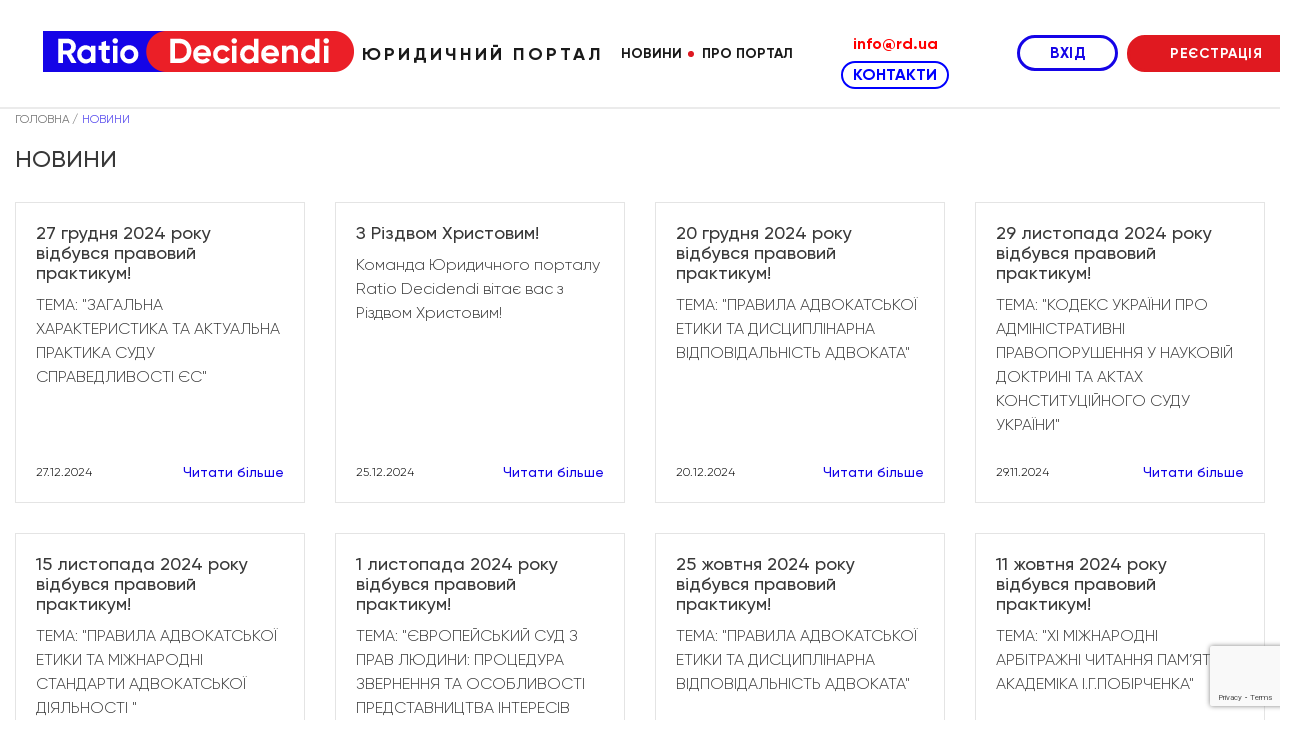

--- FILE ---
content_type: text/html; charset=UTF-8
request_url: https://rd.ua/ua/news?page=5
body_size: 7503
content:
<!--BEGIN HEADER-->


<!DOCTYPE html>
<html>
<!-- Global site tag (gtag.js) - Google Analytics -->
<script async src="https://www.googletagmanager.com/gtag/js?id%3DUA-118564366-1&source=gmail&ust=1525356194134000&usg=AFQjCNF62JtpXoQzUPLdakwhaDNyv1cwJw">https://www.googletagmanager.com/gtag/js?id=UA-118564366-1"></script>
<script>
    window.dataLayer = window.dataLayer || [];
    function gtag(){dataLayer.push(arguments);}
    gtag('js', new Date());

    gtag('config', 'UA-118564366-1');
</script>
<head>
    <link rel="stylesheet" href="/style/bootstrap/css/bootstrap.min.css">
    <script data-ad-client="ca-pub-6779184122202716" async src="https://pagead2.googlesyndication.com/pagead/js/adsbygoogle.js"></script>
    <script src="https://www.google.com/recaptcha/api.js?render=6LcGs5caAAAAAHL-zKphtjdyE8K4LC58l7RaDKYE"></script>
    <meta http-equiv="Cache-control" content="public">
    <meta charset="UTF-8"/>
    <meta name="viewport" content="width=device-width, initial-scale=1.0, maximum-scale=1.0, user-scalable=no"/>
    <meta HTTP-EQUIV="Content-type" CONTENT="text/html; charset=UTF-8"/>
    <meta name="format-detection" content="telephone=no"/>
    <meta name="csrf-token" content="5h2lBDLgtfRu6YhEUkmRnfFEAHXxwTvsv59gKFTJ">
    <title></title>
    <link rel="shortcut icon" href="https://rd.ua/images/32x32.png" type="image/x-icon"/>
    <link rel="stylesheet" href="https://rd.ua/css/all-plugins.css">
    <link href="https://cdnjs.cloudflare.com/ajax/libs/select2/4.0.3/css/select2.min.css" rel="stylesheet"/>
    
    <link rel="stylesheet" href="/style/font-awesome/css/all.css">
    <link rel="stylesheet" href="https://rd.ua/css/fontawesome-stars-o.css">
    <link rel="stylesheet" href="https://rd.ua/css/main.css">
    <link rel="stylesheet" href="/js/chosen/chosen.min.css">
    
    <link rel="stylesheet" href="/style/css/new.css?1768248241">
    <link rel="stylesheet" href="/style/css/new.mobile.css?1768248241">
    <link rel="stylesheet" href="/style/css/new.1440.css?1768248241">
    <link rel="stylesheet" href="/style/css/new.1280.css?1768248241">
    <link rel="stylesheet" href="/style/css/psp.css?1768248241">
    <link rel="stylesheet" href="/style/css/psp_main.css?1768248241">
    <link rel="stylesheet" href="/style/css/slider.css?1768248241">

    <script src="/style/js/jquery-3.4.0.js"></script>
    <script src="/style/js/bootstrap-slider.js"></script>
    <script src="/style/js/countdown.js"></script>
    <script src="/style/js/slick.js" type="text/javascript" charset="utf-8"></script>
    <script src="/js/chosen/chosen.jquery.min.js"></script>


    <!-- Global site tag (gtag.js) - Google Analytics -->
    <script async src="https://www.googletagmanager.com/gtag/js?id%3DUA-118564366-1&source=gmail&ust=1525356194134000&usg=AFQjCNF62JtpXoQzUPLdakwhaDNyv1cwJw"></script>
    <script>
        window.dataLayer = window.dataLayer || [];
        function gtag(){dataLayer.push(arguments);}
        gtag('js', new Date());

        gtag('config', 'UA-118564366-1');
    </script>

    <style>
        .artjoker-link {
            color:white;
        }
        .artjoker-link:hover {
            color:red;
        }
        .artjoker-link:visited {
            color:white;
        }
        .alert-info {
            background-color: #40bbea;
            border-color: #40bbea;
            color: #fff;
            position: absolute;
            right: 0px;
            top: 97px;
        }
        .alert-danger {
            background-color: #ec1b21;
            border-color: #ec1b21;
            color: #fff;
        }
        .alert {
            padding: 15px;
            margin-bottom: 18px;
            border: 1px solid transparent;
            border-top-color: transparent;
            border-right-color: transparent;
            border-bottom-color: transparent;
            border-left-color: transparent;
            border-radius: 0;
            z-index: 28;
        }
        div.alert.alert-danger {
            position: absolute;
            right: 25px;
            top: 25px;
        }
         .alert-danger {
             position: absolute;
             right: 30px;
             top: 25px;
             color: #fff;
             border: 1px solid;
             padding: 10px;
             z-index: 999;
         }

        .alert-success {
            position: absolute;
            right: 30px;
            top: 25px;
            color: #fff;
            border: 1px solid;
            padding: 10px;
            background-color: #8dc63f;
            border-color: #8dc63f;
            color: #fff;
            z-index: 999;
        }
    </style>
</head>
<noscript>
    <div class="error-js">
        Для полной функциональности этого сайта необходимо включить JavaScript. Вот<a href="https://artjoker.ua/ru/blog/how-to-enable-javascript/" target="_blank">инструкции,</a> как включить JavaScript в вашем браузере.    </div>
</noscript>
<body data-user-auth="" class="">
<div class="edit-selection-text" title="Редагувати текст">
    <svg xmlns="https://www.w3.org/2000/svg" xmlns:xlink="https://www.w3.org/1999/xlink" version="1.1" x="0px" y="0px" width="528.807px" height="528.807px" viewBox="0 0 528.807 528.807" style="enable-background:new 0 0 528.807 528.807;" xml:space="preserve">
        <g>
            <path d="M513.74,204.829l-29.482,29.486l-82.147-82.139l29.494-29.489c9.292-9.292,23.253-10.441,31.138-2.565l53.563,53.572   C524.179,181.567,523.032,195.537,513.74,204.829z M388.421,165.859l82.147,82.147l-195.883,195.88   c-0.898,0.898-3.393,3.393-6.892,4.285c-0.405,0.195-0.819,0.361-1.229,0.491l-102.23,32.58c-2.861,0.904-5.736,0.319-7.601-1.549   c-1.871-1.868-2.45-4.74-1.555-7.602l32.58-102.221c0.139-0.419,0.305-0.827,0.491-1.224c0.896-3.505,3.384-5.993,4.292-6.897   l36.812-36.812H105.02c-5.012,0-9.079-4.066-9.079-9.079c0-5.023,4.066-9.078,9.079-9.078h142.491L388.421,165.859z    M249.417,437.574l-50.569-50.561l-13.565,42.581l21.554,21.557L249.417,437.574z M385.265,198.508   c-2.908-2.911-7.625-2.911-10.527,0L222.03,351.206c-2.905,2.908-2.905,7.625,0,10.533c2.905,2.908,7.625,2.908,10.53,0   l152.705-152.699C388.172,206.129,388.172,201.413,385.265,198.508z M376.037,489.217c0,5.455-4.438,9.9-9.895,9.9H185.956   l-16.275,5.189c-3.269,1.041-6.629,1.566-9.992,1.566c-7.161,0-13.819-2.453-19.266-6.756H46.885c-5.458,0-9.909-4.434-9.909-9.9   V73.424c0-5.458,4.445-9.9,9.909-9.9h37.12v15.675c0,5.464,4.43,9.897,9.903,9.897c5.471,0,9.901-4.433,9.901-9.897V63.523h56.92   v15.675c0,5.464,4.43,9.897,9.901,9.897c5.473,0,9.903-4.433,9.903-9.897V63.523h49.497v15.675c0,5.464,4.43,9.897,9.904,9.897   c5.47,0,9.9-4.433,9.9-9.897V63.523h54.453v15.675c0,5.464,4.427,9.897,9.895,9.897c5.473,0,9.906-4.433,9.906-9.897V63.523h42.072   c5.45,0,9.896,4.442,9.896,9.9v68.571l10.379-10.374l19.322-19.325V73.424c0-21.831-17.762-39.596-39.597-39.596h-42.072V9.904   c0-5.467-4.434-9.904-9.906-9.904c-5.462,0-9.895,4.431-9.895,9.904v23.924h-54.465V9.904c0-5.467-4.43-9.904-9.901-9.904   c-5.473,0-9.903,4.431-9.903,9.904v23.924h-49.497V9.904c0-5.467-4.43-9.904-9.904-9.904c-5.47,0-9.9,4.431-9.9,9.904v23.924   h-56.92V9.904c0-5.467-4.431-9.904-9.901-9.904c-5.473,0-9.903,4.431-9.903,9.904v23.924h-37.12   c-21.832,0-39.602,17.765-39.602,39.596v415.787c0,21.834,17.771,39.596,39.602,39.596h319.264   c21.835,0,39.597-17.762,39.597-39.596V345.059l-29.702,29.708v114.45H376.037z M298.707,152.436H105.02   c-5.012,0-9.079,4.061-9.079,9.079c0,5.019,4.066,9.079,9.079,9.079h193.687c5.013,0,9.079-4.061,9.079-9.079   C307.786,156.497,303.72,152.436,298.707,152.436z M298.707,225.635H105.02c-5.012,0-9.079,4.063-9.079,9.079   c0,5.019,4.066,9.079,9.079,9.079h193.687c5.013,0,9.079-4.061,9.079-9.079C307.786,229.698,303.72,225.635,298.707,225.635z"/>
        </g>
    </svg>
</div>
<div class="edit-text-modal">
    <div class="close-edit-modal">
        <svg xmlns="https://www.w3.org/2000/svg" xmlns:xlink="https://www.w3.org/1999/xlink" version="1.1" x="0px" y="0px" viewBox="0 0 212.982 212.982" style="enable-background:new 0 0 212.982 212.982;" xml:space="preserve">
            <g>
                <path style="fill-rule:evenodd;clip-rule:evenodd;" d="M131.804,106.491l75.936-75.936c6.99-6.99,6.99-18.323,0-25.312   c-6.99-6.99-18.322-6.99-25.312,0l-75.937,75.937L30.554,5.242c-6.99-6.99-18.322-6.99-25.312,0c-6.989,6.99-6.989,18.323,0,25.312   l75.937,75.936L5.242,182.427c-6.989,6.99-6.989,18.323,0,25.312c6.99,6.99,18.322,6.99,25.312,0l75.937-75.937l75.937,75.937   c6.989,6.99,18.322,6.99,25.312,0c6.99-6.99,6.99-18.322,0-25.312L131.804,106.491z"/>
            </g>
        </svg>
    </div>
    <div class="edit-text-modal__head">Редагувати видiленний текст</div>
    <form action="#">
        <textarea></textarea>
        <input type="hidden" value="" name="article_id">
        <button type="submit" class="btn btn-contact btn--cus edit-selection-button">
            Редагувати
        </button>
    </form>
</div>
    <header class="header-main">
    <div class="header-top">
        <div class="wrapper">
            <div class="row valign-wrapper"><a href="http://rd.ua" style="margin-top: 16px; margin-right: -30px;"><span class="logo" style="cursor: pointer"><img src="https://rd.ua/images/logo-header.png" alt="#"/></span></a>
				<div class="title-header"><b>ЮРИДИЧНИЙ ПОРТАЛ</b></div>
				<nav class="main-menu" id="new-menu">
					<ul>
						<li><a href="../news">Новини</a></li>
						<li><a href="../about-us">Про портал</a></li>
					</ul>
				</nav>
                <div class="phone-box">
					
					<div class="call-centre-description">info@rd.ua</div>
					<div class="header-other-contacts--button">контакти</div>
						
						
						
						
				</div>
				<div class="desktop-new">
				<div class="btn-group">
        <div class="col-md-12">
        <div class="col-md-6">
            <a class="btn btn-blue login-button" href="https://rd.ua/ua/signin">ВХІД</a>
        </div>
        <div class="col-md-6">
            <a class="btn btn-red login-button" href="../ua/register?package_id=0">РЕЄСТРАЦІЯ</a>
           
            
        </div>
    </div>   
        <div class="hamburger"><i></i><i></i><i></i></div>
</div>
<script>
    $(function(){
                $(".register").hover(function(){
                    $(".register-hover").show();
                    $(".register").hide();
                })
            });
            $(function(){
                $(".register-hover").mouseleave(function(){
                    $(".register-hover").hide();
                    $(".register").show();
                })
            });
            $(function(){
                $(".login").hover(function(){
                    $(".login-hover").show();
                    $(".login").hide();
                })
            });
            $(function(){
                $(".login-hover").mouseleave(function(){
                    $(".login-hover").hide();
                    $(".login").show();
                })
            });
</script>				</div>
				
				<div class="mobile-new">
				
				<div class="hamburger"><i></i><i></i><i></i></div>
				</div>
            </div>
        </div>
	</div>
	<div class="call-centre-mobile">
		
		<div class="call-centre-description">info@rd.ua</div>
		<div class="container">
			<div class="col-md-12 header-other-contacts--button">контакти</div>
		</div>
	</div>
	<div class="container">
		<div class="contacts-modal">
			<div class="col-md-12">телефони менеджерів за напрямами:</div>
			<div class="col-md-4">
				<div class="col-md-12">онлайн курси</div>
				<div class="col-md-12"><a href="tel:+380639670611">(063) 967 06 11</a></div>
			</div>
			<div class="col-md-4">
				<div class="col-md-12">практикуми</div>
				<div class="col-md-12"><a href="tel:+380509885608">(050) 988 56 08</a></div>
				<div class="col-md-12"><a href="tel:+380663072404 ">(066) 307 24 04 </a></div>
			</div>
			<div class="col-md-4">
				<div class="col-md-12">експертизи</div>
				<div class="col-md-12"><a href="tel:+380501008080">(050) 100 80 80</a></div>
			</div>
		</div>
	</div>
	<script>
		$(function(){
			$('.logo').click(function(){
				document.location.href=('http://rd.ua');
			})
		})
		$(document).on('click', '.header-other-contacts--button', function(){
			$('.contacts-modal').toggleClass('contacts-modal-active');
		});
	</script>	
</header>
<div class="mobile-new">
<div class="btn-group">
        <div class="col-md-12">
        <div class="col-md-6">
            <a class="btn btn-blue login-button" href="https://rd.ua/ua/signin">ВХІД</a>
        </div>
        <div class="col-md-6">
            <a class="btn btn-red login-button" href="../ua/register?package_id=0">РЕЄСТРАЦІЯ</a>
           
            
        </div>
    </div>   
        <div class="hamburger"><i></i><i></i><i></i></div>
</div>
<script>
    $(function(){
                $(".register").hover(function(){
                    $(".register-hover").show();
                    $(".register").hide();
                })
            });
            $(function(){
                $(".register-hover").mouseleave(function(){
                    $(".register-hover").hide();
                    $(".register").show();
                })
            });
            $(function(){
                $(".login").hover(function(){
                    $(".login-hover").show();
                    $(".login").hide();
                })
            });
            $(function(){
                $(".login-hover").mouseleave(function(){
                    $(".login-hover").hide();
                    $(".login").show();
                })
            });
</script></div>    <main class="catalog">
        <div class="wrapper">
            <ul class="breadcrumbs">
                <li><a href="https://rd.ua/ua">ГОЛОВНА</a></li>
                <li><span>НОВИНИ</span></li>
            </ul>
            <div class="title">НОВИНИ</div>
            <div class="news-wrap">
                <div class="news__item-title"></div>
                                    <div class="row news js_height-block">
                                                    <div class="col l3 m6 s12 height-prod">
                                <div class="news__item">
                                    <div>
                                        <div class="news__img">
                                            <a href="https://rd.ua/ua/news/27_hrudnya_2024_roku_vidbuvsya_pravovyi_practicum">
                                                <img src="/storage/partners/234/GWnsawKoKkrzLhzG3GjXGpZqCfBJgoc3mWFNNaeY.png" alt="">
                                            </a>
                                        </div>
                                        <div class="news__info">
                                                                                        <a class="title-position"  href="https://rd.ua/ua/news/27_hrudnya_2024_roku_vidbuvsya_pravovyi_practicum">27 грудня 2024 року відбувся правовий практикум!</a>
                                            <a href="https://rd.ua/ua/news/27_hrudnya_2024_roku_vidbuvsya_pravovyi_practicum" class="description">ТЕМА: "ЗАГАЛЬНА ХАРАКТЕРИСТИКА ТА АКТУАЛЬНА ПРАКТИКА СУДУ СПРАВЕДЛИВОСТІ ЄС"</a>
                                        </div>
                                    </div>
                                    <div class="news__info news__info_pt">
                                        <div class="news__descr">
                                            <span class="news__date">27.12.2024 </span>
                                            <a class="jurisdiction-name" href="https://rd.ua/ua/news/27_hrudnya_2024_roku_vidbuvsya_pravovyi_practicum">Читати більше</a>
                                        </div>
                                    </div>
                                </div>
                            </div>
                                                    <div class="col l3 m6 s12 height-prod">
                                <div class="news__item">
                                    <div>
                                        <div class="news__img">
                                            <a href="https://rd.ua/ua/news/Z_Rizdvom_Hrystovym">
                                                <img src="/storage/partners/233/KENDFsXycjHSoGeLsLdQTEv2wss4AdDjx4WB1voA.jpeg" alt="">
                                            </a>
                                        </div>
                                        <div class="news__info">
                                                                                        <a class="title-position"  href="https://rd.ua/ua/news/Z_Rizdvom_Hrystovym">З Різдвом Христовим!</a>
                                            <a href="https://rd.ua/ua/news/Z_Rizdvom_Hrystovym" class="description">Команда Юридичного порталу Ratio Decidendi вітає вас з Різдвом Христовим!</a>
                                        </div>
                                    </div>
                                    <div class="news__info news__info_pt">
                                        <div class="news__descr">
                                            <span class="news__date">25.12.2024 </span>
                                            <a class="jurisdiction-name" href="https://rd.ua/ua/news/Z_Rizdvom_Hrystovym">Читати більше</a>
                                        </div>
                                    </div>
                                </div>
                            </div>
                                                    <div class="col l3 m6 s12 height-prod">
                                <div class="news__item">
                                    <div>
                                        <div class="news__img">
                                            <a href="https://rd.ua/ua/news/20_hrudnya_2024_roku_vidbuvsya_pravovyi_praktykum">
                                                <img src="/storage/partners/232/wsTBNBsOG29lZdKBPJlj1ZkhzmwhuJXNwDsPNBma.png" alt="">
                                            </a>
                                        </div>
                                        <div class="news__info">
                                                                                        <a class="title-position"  href="https://rd.ua/ua/news/20_hrudnya_2024_roku_vidbuvsya_pravovyi_praktykum">20 грудня 2024 року відбувся правовий практикум!</a>
                                            <a href="https://rd.ua/ua/news/20_hrudnya_2024_roku_vidbuvsya_pravovyi_praktykum" class="description">ТЕМА: "ПРАВИЛА АДВОКАТСЬКОЇ ЕТИКИ ТА ДИСЦИПЛІНАРНА ВІДПОВІДАЛЬНІСТЬ АДВОКАТА"</a>
                                        </div>
                                    </div>
                                    <div class="news__info news__info_pt">
                                        <div class="news__descr">
                                            <span class="news__date">20.12.2024 </span>
                                            <a class="jurisdiction-name" href="https://rd.ua/ua/news/20_hrudnya_2024_roku_vidbuvsya_pravovyi_praktykum">Читати більше</a>
                                        </div>
                                    </div>
                                </div>
                            </div>
                                                    <div class="col l3 m6 s12 height-prod">
                                <div class="news__item">
                                    <div>
                                        <div class="news__img">
                                            <a href="https://rd.ua/ua/news/29_lystopada_2024_roku_vidbuvsya_pravovyi_praktykum">
                                                <img src="/storage/partners/231/KYikSi2psWhYH9LS9hoTG9hjzIyN8GQjsWDOZQUp.png" alt="">
                                            </a>
                                        </div>
                                        <div class="news__info">
                                                                                        <a class="title-position"  href="https://rd.ua/ua/news/29_lystopada_2024_roku_vidbuvsya_pravovyi_praktykum">29 листопада 2024 року відбувся правовий практикум!</a>
                                            <a href="https://rd.ua/ua/news/29_lystopada_2024_roku_vidbuvsya_pravovyi_praktykum" class="description">ТЕМА: "КОДЕКС УКРАЇНИ ПРО АДМІНІСТРАТИВНІ ПРАВОПОРУШЕННЯ У НАУКОВІЙ ДОКТРИНІ ТА АКТАХ КОНСТИТУЦІЙНОГО СУДУ УКРАЇНИ"</a>
                                        </div>
                                    </div>
                                    <div class="news__info news__info_pt">
                                        <div class="news__descr">
                                            <span class="news__date">29.11.2024 </span>
                                            <a class="jurisdiction-name" href="https://rd.ua/ua/news/29_lystopada_2024_roku_vidbuvsya_pravovyi_praktykum">Читати більше</a>
                                        </div>
                                    </div>
                                </div>
                            </div>
                                                    <div class="col l3 m6 s12 height-prod">
                                <div class="news__item">
                                    <div>
                                        <div class="news__img">
                                            <a href="https://rd.ua/ua/news/15_lystopada_2024_roku_vidbuvsya_pravovyi_praktykum">
                                                <img src="/storage/partners/230/eL3IT4XqMO93xixzqyg25DTg64PCLxcESoqAD7ut.png" alt="">
                                            </a>
                                        </div>
                                        <div class="news__info">
                                                                                        <a class="title-position"  href="https://rd.ua/ua/news/15_lystopada_2024_roku_vidbuvsya_pravovyi_praktykum">15 листопада 2024 року відбувся правовий практикум!</a>
                                            <a href="https://rd.ua/ua/news/15_lystopada_2024_roku_vidbuvsya_pravovyi_praktykum" class="description">ТЕМА: "ПРАВИЛА АДВОКАТСЬКОЇ ЕТИКИ ТА МІЖНАРОДНІ СТАНДАРТИ АДВОКАТСЬКОЇ ДІЯЛЬНОСТІ "</a>
                                        </div>
                                    </div>
                                    <div class="news__info news__info_pt">
                                        <div class="news__descr">
                                            <span class="news__date">15.11.2024 </span>
                                            <a class="jurisdiction-name" href="https://rd.ua/ua/news/15_lystopada_2024_roku_vidbuvsya_pravovyi_praktykum">Читати більше</a>
                                        </div>
                                    </div>
                                </div>
                            </div>
                                                    <div class="col l3 m6 s12 height-prod">
                                <div class="news__item">
                                    <div>
                                        <div class="news__img">
                                            <a href="https://rd.ua/ua/news/1_lystopada_2024_roku_vidbuvsya_pravovyi_praktykum">
                                                <img src="/storage/partners/229/e6Ddw53NXBeQbpMYe4nPCOf2FnzWqflz4hlePWp9.png" alt="">
                                            </a>
                                        </div>
                                        <div class="news__info">
                                                                                        <a class="title-position"  href="https://rd.ua/ua/news/1_lystopada_2024_roku_vidbuvsya_pravovyi_praktykum">1 листопада 2024 року відбувся правовий практикум!</a>
                                            <a href="https://rd.ua/ua/news/1_lystopada_2024_roku_vidbuvsya_pravovyi_praktykum" class="description">ТЕМА: "ЄВРОПЕЙСЬКИЙ СУД З ПРАВ ЛЮДИНИ: ПРОЦЕДУРА ЗВЕРНЕННЯ ТА ОСОБЛИВОСТІ ПРЕДСТАВНИЦТВА ІНТЕРЕСІВ ЗАЯВНИКА В СУДІ "</a>
                                        </div>
                                    </div>
                                    <div class="news__info news__info_pt">
                                        <div class="news__descr">
                                            <span class="news__date">01.11.2024 </span>
                                            <a class="jurisdiction-name" href="https://rd.ua/ua/news/1_lystopada_2024_roku_vidbuvsya_pravovyi_praktykum">Читати більше</a>
                                        </div>
                                    </div>
                                </div>
                            </div>
                                                    <div class="col l3 m6 s12 height-prod">
                                <div class="news__item">
                                    <div>
                                        <div class="news__img">
                                            <a href="https://rd.ua/ua/news/25_zhovtnya_2024_roku_vidbuvsya_pravovyi_praktykum">
                                                <img src="/storage/partners/228/VzoEme9hd8VAdt5ojsTzB5lk9nXiffRvig0W55rj.png" alt="">
                                            </a>
                                        </div>
                                        <div class="news__info">
                                                                                        <a class="title-position"  href="https://rd.ua/ua/news/25_zhovtnya_2024_roku_vidbuvsya_pravovyi_praktykum">25 жовтня 2024 року відбувся правовий практикум!</a>
                                            <a href="https://rd.ua/ua/news/25_zhovtnya_2024_roku_vidbuvsya_pravovyi_praktykum" class="description">ТЕМА: "ПРАВИЛА АДВОКАТСЬКОЇ ЕТИКИ ТА ДИСЦИПЛІНАРНА ВІДПОВІДАЛЬНІСТЬ АДВОКАТА"</a>
                                        </div>
                                    </div>
                                    <div class="news__info news__info_pt">
                                        <div class="news__descr">
                                            <span class="news__date">25.10.2024 </span>
                                            <a class="jurisdiction-name" href="https://rd.ua/ua/news/25_zhovtnya_2024_roku_vidbuvsya_pravovyi_praktykum">Читати більше</a>
                                        </div>
                                    </div>
                                </div>
                            </div>
                                                    <div class="col l3 m6 s12 height-prod">
                                <div class="news__item">
                                    <div>
                                        <div class="news__img">
                                            <a href="https://rd.ua/ua/news/11_zhovtnya_2024_roku_vidbuvsya_pravovyi_praktykum">
                                                <img src="/storage/partners/227/nkljBRQpKnTLTSPidZskaGDEjWFXvysxQqFP77lj.png" alt="">
                                            </a>
                                        </div>
                                        <div class="news__info">
                                                                                        <a class="title-position"  href="https://rd.ua/ua/news/11_zhovtnya_2024_roku_vidbuvsya_pravovyi_praktykum">11 жовтня 2024 року відбувся правовий практикум!</a>
                                            <a href="https://rd.ua/ua/news/11_zhovtnya_2024_roku_vidbuvsya_pravovyi_praktykum" class="description">ТЕМА: "ХІ МІЖНАРОДНІ АРБІТРАЖНІ ЧИТАННЯ ПАМ’ЯТІ АКАДЕМІКА І.Г.ПОБІРЧЕНКА"</a>
                                        </div>
                                    </div>
                                    <div class="news__info news__info_pt">
                                        <div class="news__descr">
                                            <span class="news__date">11.10.2024 </span>
                                            <a class="jurisdiction-name" href="https://rd.ua/ua/news/11_zhovtnya_2024_roku_vidbuvsya_pravovyi_praktykum">Читати більше</a>
                                        </div>
                                    </div>
                                </div>
                            </div>
                                            </div>
                    <ul class="pagination">
        
                    <li><a href="https://rd.ua/ua/news?page=4" rel="prev">&laquo;</a></li>
        
        
                    
            
            
                                                                        <li><a href="https://rd.ua/ua/news?page=1">1</a></li>
                                                                                <li><a href="https://rd.ua/ua/news?page=2">2</a></li>
                                                                                <li><a href="https://rd.ua/ua/news?page=3">3</a></li>
                                                                                <li><a href="https://rd.ua/ua/news?page=4">4</a></li>
                                                                                <li class="active"><span>5</span></li>
                                                                                <li><a href="https://rd.ua/ua/news?page=6">6</a></li>
                                                                                <li><a href="https://rd.ua/ua/news?page=7">7</a></li>
                                                                                <li><a href="https://rd.ua/ua/news?page=8">8</a></li>
                                                                    
                            <li class="disabled"><span>...</span></li>
            
            
                                
            
            
                                                                        <li><a href="https://rd.ua/ua/news?page=31">31</a></li>
                                                                                <li><a href="https://rd.ua/ua/news?page=32">32</a></li>
                                                        
        
                    <li><a href="https://rd.ua/ua/news?page=6" rel="next">&raquo;</a></li>
            </ul>

                            </div>
        </div>
    </main>


    <footer>
    <div class="footer-wrap">
        <div class="top-footer row">
            <div class="menu-footer col l2 m4 s12">
                
                <ul>
                    
                    
                   
                    
                    
                    
                </ul>
            </div>
            <div class="menu-footer col l2 m4 s12">
                <div class="title-footer__menu">МІЙ ПРОФІЛЬ</div>
                <ul>
                                            <li><a href="https://rd.ua/ua/signin">ВХІД</a></li>
                        <li><a href="../ua/register?package_id=0">РЕЄСТРАЦІЯ</a></li>
                                        
                </ul>
            </div>
            <div class="menu-footer col l3 m4 s12">
                <div class="title-footer__menu">ДОДАТКОВЕ МЕНЮ</div>
                <ul>
                    <li><a href="https://rd.ua/ua/terms">УМОВИ ВИКОРИСТАННЯ</a></li>
                    <li><a href="https://rd.ua/ua/credentials">Політика конфіденційності</a></li>
                    <li><a href="https://rd.ua/ua/offer">Публічна оферта</a></li>
                    <li><a href="https://rd.ua/storage/document/statement.pdf" target="_blank">Виписка з ЄДРПОУ</a></li>
                   
                    
                </ul>
            </div>
            <div class="menu-footer col l4 m5 s12">
                <div class="title-footer__menu">Реквізити для оплати:</div>
                <ul>
                    <!--<li><a href="https://rd.ua/style/docs/OrderExample.xls" target="_blank">Завантажити Рахунок-фактуру</a></li>-->
                    <li>ТзОВ "ЮРИДИЧНИЙ ПОРТАЛ "РАТІО ДЕЦІДЕНДІ",</li>
                    <li>ЄДРПОУ / ДРФО 38781141</li>
                   <!-- <li>МФО 313849</li>
                    <li>Індустріалбанк</li>
                    <li>р/р UA243138490000026008010010535</li> -->
                </ul>
            </div>
        </div>
        <div class="bottom-footer row valign-wrapper">
            <div class="footer-logo col l3"><a href="https://rd.ua/ua"><img src="https://rd.ua/images/logo-footer.png" alt="#"/></a></div>
            <div class="title-footer col l6" style="text-align: left;">ЮРИДИЧНИЙ ПОРТАЛ</div>
            <div class="subscribe-form col l3">
                <div class="title-subscribe">Підписатись на розсилку</div>
                <form class="js_validate" action="https://rd.ua/ua/subscribe" method="GET">
                    <div class="form-group">
                        <input type="email" placeholder="E-mail" name="email" data-validate="email"/>
                    </div>
                    <button class="btn-subscribe" type="submit"></button>
                </form>
            </div>
        </div>
        <div class="footer-copyright">
            <div class="copyright">©<span class="yearN"> 2018</span> Всі права захищені.<b> Ratio Decidendi</b> * Інформаційна підтримка <a href="https://eadvocat.rd.ua"><b style="color: white">"Е-адвокат"</b></a></div>
            <div class="social-links">
                <ul>
                    <li class="facebook"><a rel="nofollow" href="https://www.facebook.com/Ratio-Decidendi-%D0%84%D0%B4%D0%B8%D0%BD%D0%B8%D0%B9-%D0%BF%D0%BE%D1%80%D1%82%D0%B0%D0%BB-%D0%B0%D0%BD%D0%B0%D0%BB%D1%96%D1%82%D0%B8%D0%BA%D0%B8-%D1%81%D1%83%D0%B4%D0%BE%D0%B2%D0%BE%D1%97-%D0%BF%D1%80%D0%B0%D0%BA%D1%82%D0%B8%D0%BA%D0%B8-159216308257285/" target="__blank"></a></li>
                    <li class="linkedin"><a rel="nofollow" href="#" target="__blank"></a></li>
                    
                    
                </ul>
            </div>
        </div>
        <!--<div class="footer-copyright">
            <div class="copyright">
                Розробка та підтримка веб-сайту <a class="artjoker-link" href="https://artjoker.ua/ua/" target="_blank"><b>Artjoker</b></a>
            </div>
        </div>
        -->
    </div>
</footer>


<span class="btn-anchor btn-scroll js-scroll-top"></span>
<ul class="contextmenu">
    <li><a href="#" class="js_open_folder">Відкрити папку</a></li>
    <li><a href="#" class="js_rename_folder">Перейменувати папку</a></li>
    <li><a href="#" class="js_remove_folder">Видалити папку</a></li>
</ul>
<script src="/style/js/jquery-3.4.0.js"></script>
<script src="/style/js/countdown.js"></script>
<script type="text/javascript" src="https://rd.ua/js/all-plugins.js"></script>

<script type="text/javascript" src="https://rd.ua/js/main.js"></script>

<script type="text/javascript">
    </script>
<script>
    $(document).on('click', '.go-to', function(event) {
            document.location.href = this.dataset.route;
        });
        
    $(document).on('click', '.go-to-blank', function(event) {
        window.open(this.dataset.route, '_blank');
    });
</script>
    

        
            
                    
                    
                    
                        

                        
                            
                        
                    
                    
                        
                    
                
            
        
            
        

    
</body>
</html>

--- FILE ---
content_type: text/html; charset=utf-8
request_url: https://www.google.com/recaptcha/api2/anchor?ar=1&k=6LcGs5caAAAAAHL-zKphtjdyE8K4LC58l7RaDKYE&co=aHR0cHM6Ly9yZC51YTo0NDM.&hl=en&v=9TiwnJFHeuIw_s0wSd3fiKfN&size=invisible&anchor-ms=20000&execute-ms=30000&cb=kiq67f7rz9nu
body_size: 48172
content:
<!DOCTYPE HTML><html dir="ltr" lang="en"><head><meta http-equiv="Content-Type" content="text/html; charset=UTF-8">
<meta http-equiv="X-UA-Compatible" content="IE=edge">
<title>reCAPTCHA</title>
<style type="text/css">
/* cyrillic-ext */
@font-face {
  font-family: 'Roboto';
  font-style: normal;
  font-weight: 400;
  font-stretch: 100%;
  src: url(//fonts.gstatic.com/s/roboto/v48/KFO7CnqEu92Fr1ME7kSn66aGLdTylUAMa3GUBHMdazTgWw.woff2) format('woff2');
  unicode-range: U+0460-052F, U+1C80-1C8A, U+20B4, U+2DE0-2DFF, U+A640-A69F, U+FE2E-FE2F;
}
/* cyrillic */
@font-face {
  font-family: 'Roboto';
  font-style: normal;
  font-weight: 400;
  font-stretch: 100%;
  src: url(//fonts.gstatic.com/s/roboto/v48/KFO7CnqEu92Fr1ME7kSn66aGLdTylUAMa3iUBHMdazTgWw.woff2) format('woff2');
  unicode-range: U+0301, U+0400-045F, U+0490-0491, U+04B0-04B1, U+2116;
}
/* greek-ext */
@font-face {
  font-family: 'Roboto';
  font-style: normal;
  font-weight: 400;
  font-stretch: 100%;
  src: url(//fonts.gstatic.com/s/roboto/v48/KFO7CnqEu92Fr1ME7kSn66aGLdTylUAMa3CUBHMdazTgWw.woff2) format('woff2');
  unicode-range: U+1F00-1FFF;
}
/* greek */
@font-face {
  font-family: 'Roboto';
  font-style: normal;
  font-weight: 400;
  font-stretch: 100%;
  src: url(//fonts.gstatic.com/s/roboto/v48/KFO7CnqEu92Fr1ME7kSn66aGLdTylUAMa3-UBHMdazTgWw.woff2) format('woff2');
  unicode-range: U+0370-0377, U+037A-037F, U+0384-038A, U+038C, U+038E-03A1, U+03A3-03FF;
}
/* math */
@font-face {
  font-family: 'Roboto';
  font-style: normal;
  font-weight: 400;
  font-stretch: 100%;
  src: url(//fonts.gstatic.com/s/roboto/v48/KFO7CnqEu92Fr1ME7kSn66aGLdTylUAMawCUBHMdazTgWw.woff2) format('woff2');
  unicode-range: U+0302-0303, U+0305, U+0307-0308, U+0310, U+0312, U+0315, U+031A, U+0326-0327, U+032C, U+032F-0330, U+0332-0333, U+0338, U+033A, U+0346, U+034D, U+0391-03A1, U+03A3-03A9, U+03B1-03C9, U+03D1, U+03D5-03D6, U+03F0-03F1, U+03F4-03F5, U+2016-2017, U+2034-2038, U+203C, U+2040, U+2043, U+2047, U+2050, U+2057, U+205F, U+2070-2071, U+2074-208E, U+2090-209C, U+20D0-20DC, U+20E1, U+20E5-20EF, U+2100-2112, U+2114-2115, U+2117-2121, U+2123-214F, U+2190, U+2192, U+2194-21AE, U+21B0-21E5, U+21F1-21F2, U+21F4-2211, U+2213-2214, U+2216-22FF, U+2308-230B, U+2310, U+2319, U+231C-2321, U+2336-237A, U+237C, U+2395, U+239B-23B7, U+23D0, U+23DC-23E1, U+2474-2475, U+25AF, U+25B3, U+25B7, U+25BD, U+25C1, U+25CA, U+25CC, U+25FB, U+266D-266F, U+27C0-27FF, U+2900-2AFF, U+2B0E-2B11, U+2B30-2B4C, U+2BFE, U+3030, U+FF5B, U+FF5D, U+1D400-1D7FF, U+1EE00-1EEFF;
}
/* symbols */
@font-face {
  font-family: 'Roboto';
  font-style: normal;
  font-weight: 400;
  font-stretch: 100%;
  src: url(//fonts.gstatic.com/s/roboto/v48/KFO7CnqEu92Fr1ME7kSn66aGLdTylUAMaxKUBHMdazTgWw.woff2) format('woff2');
  unicode-range: U+0001-000C, U+000E-001F, U+007F-009F, U+20DD-20E0, U+20E2-20E4, U+2150-218F, U+2190, U+2192, U+2194-2199, U+21AF, U+21E6-21F0, U+21F3, U+2218-2219, U+2299, U+22C4-22C6, U+2300-243F, U+2440-244A, U+2460-24FF, U+25A0-27BF, U+2800-28FF, U+2921-2922, U+2981, U+29BF, U+29EB, U+2B00-2BFF, U+4DC0-4DFF, U+FFF9-FFFB, U+10140-1018E, U+10190-1019C, U+101A0, U+101D0-101FD, U+102E0-102FB, U+10E60-10E7E, U+1D2C0-1D2D3, U+1D2E0-1D37F, U+1F000-1F0FF, U+1F100-1F1AD, U+1F1E6-1F1FF, U+1F30D-1F30F, U+1F315, U+1F31C, U+1F31E, U+1F320-1F32C, U+1F336, U+1F378, U+1F37D, U+1F382, U+1F393-1F39F, U+1F3A7-1F3A8, U+1F3AC-1F3AF, U+1F3C2, U+1F3C4-1F3C6, U+1F3CA-1F3CE, U+1F3D4-1F3E0, U+1F3ED, U+1F3F1-1F3F3, U+1F3F5-1F3F7, U+1F408, U+1F415, U+1F41F, U+1F426, U+1F43F, U+1F441-1F442, U+1F444, U+1F446-1F449, U+1F44C-1F44E, U+1F453, U+1F46A, U+1F47D, U+1F4A3, U+1F4B0, U+1F4B3, U+1F4B9, U+1F4BB, U+1F4BF, U+1F4C8-1F4CB, U+1F4D6, U+1F4DA, U+1F4DF, U+1F4E3-1F4E6, U+1F4EA-1F4ED, U+1F4F7, U+1F4F9-1F4FB, U+1F4FD-1F4FE, U+1F503, U+1F507-1F50B, U+1F50D, U+1F512-1F513, U+1F53E-1F54A, U+1F54F-1F5FA, U+1F610, U+1F650-1F67F, U+1F687, U+1F68D, U+1F691, U+1F694, U+1F698, U+1F6AD, U+1F6B2, U+1F6B9-1F6BA, U+1F6BC, U+1F6C6-1F6CF, U+1F6D3-1F6D7, U+1F6E0-1F6EA, U+1F6F0-1F6F3, U+1F6F7-1F6FC, U+1F700-1F7FF, U+1F800-1F80B, U+1F810-1F847, U+1F850-1F859, U+1F860-1F887, U+1F890-1F8AD, U+1F8B0-1F8BB, U+1F8C0-1F8C1, U+1F900-1F90B, U+1F93B, U+1F946, U+1F984, U+1F996, U+1F9E9, U+1FA00-1FA6F, U+1FA70-1FA7C, U+1FA80-1FA89, U+1FA8F-1FAC6, U+1FACE-1FADC, U+1FADF-1FAE9, U+1FAF0-1FAF8, U+1FB00-1FBFF;
}
/* vietnamese */
@font-face {
  font-family: 'Roboto';
  font-style: normal;
  font-weight: 400;
  font-stretch: 100%;
  src: url(//fonts.gstatic.com/s/roboto/v48/KFO7CnqEu92Fr1ME7kSn66aGLdTylUAMa3OUBHMdazTgWw.woff2) format('woff2');
  unicode-range: U+0102-0103, U+0110-0111, U+0128-0129, U+0168-0169, U+01A0-01A1, U+01AF-01B0, U+0300-0301, U+0303-0304, U+0308-0309, U+0323, U+0329, U+1EA0-1EF9, U+20AB;
}
/* latin-ext */
@font-face {
  font-family: 'Roboto';
  font-style: normal;
  font-weight: 400;
  font-stretch: 100%;
  src: url(//fonts.gstatic.com/s/roboto/v48/KFO7CnqEu92Fr1ME7kSn66aGLdTylUAMa3KUBHMdazTgWw.woff2) format('woff2');
  unicode-range: U+0100-02BA, U+02BD-02C5, U+02C7-02CC, U+02CE-02D7, U+02DD-02FF, U+0304, U+0308, U+0329, U+1D00-1DBF, U+1E00-1E9F, U+1EF2-1EFF, U+2020, U+20A0-20AB, U+20AD-20C0, U+2113, U+2C60-2C7F, U+A720-A7FF;
}
/* latin */
@font-face {
  font-family: 'Roboto';
  font-style: normal;
  font-weight: 400;
  font-stretch: 100%;
  src: url(//fonts.gstatic.com/s/roboto/v48/KFO7CnqEu92Fr1ME7kSn66aGLdTylUAMa3yUBHMdazQ.woff2) format('woff2');
  unicode-range: U+0000-00FF, U+0131, U+0152-0153, U+02BB-02BC, U+02C6, U+02DA, U+02DC, U+0304, U+0308, U+0329, U+2000-206F, U+20AC, U+2122, U+2191, U+2193, U+2212, U+2215, U+FEFF, U+FFFD;
}
/* cyrillic-ext */
@font-face {
  font-family: 'Roboto';
  font-style: normal;
  font-weight: 500;
  font-stretch: 100%;
  src: url(//fonts.gstatic.com/s/roboto/v48/KFO7CnqEu92Fr1ME7kSn66aGLdTylUAMa3GUBHMdazTgWw.woff2) format('woff2');
  unicode-range: U+0460-052F, U+1C80-1C8A, U+20B4, U+2DE0-2DFF, U+A640-A69F, U+FE2E-FE2F;
}
/* cyrillic */
@font-face {
  font-family: 'Roboto';
  font-style: normal;
  font-weight: 500;
  font-stretch: 100%;
  src: url(//fonts.gstatic.com/s/roboto/v48/KFO7CnqEu92Fr1ME7kSn66aGLdTylUAMa3iUBHMdazTgWw.woff2) format('woff2');
  unicode-range: U+0301, U+0400-045F, U+0490-0491, U+04B0-04B1, U+2116;
}
/* greek-ext */
@font-face {
  font-family: 'Roboto';
  font-style: normal;
  font-weight: 500;
  font-stretch: 100%;
  src: url(//fonts.gstatic.com/s/roboto/v48/KFO7CnqEu92Fr1ME7kSn66aGLdTylUAMa3CUBHMdazTgWw.woff2) format('woff2');
  unicode-range: U+1F00-1FFF;
}
/* greek */
@font-face {
  font-family: 'Roboto';
  font-style: normal;
  font-weight: 500;
  font-stretch: 100%;
  src: url(//fonts.gstatic.com/s/roboto/v48/KFO7CnqEu92Fr1ME7kSn66aGLdTylUAMa3-UBHMdazTgWw.woff2) format('woff2');
  unicode-range: U+0370-0377, U+037A-037F, U+0384-038A, U+038C, U+038E-03A1, U+03A3-03FF;
}
/* math */
@font-face {
  font-family: 'Roboto';
  font-style: normal;
  font-weight: 500;
  font-stretch: 100%;
  src: url(//fonts.gstatic.com/s/roboto/v48/KFO7CnqEu92Fr1ME7kSn66aGLdTylUAMawCUBHMdazTgWw.woff2) format('woff2');
  unicode-range: U+0302-0303, U+0305, U+0307-0308, U+0310, U+0312, U+0315, U+031A, U+0326-0327, U+032C, U+032F-0330, U+0332-0333, U+0338, U+033A, U+0346, U+034D, U+0391-03A1, U+03A3-03A9, U+03B1-03C9, U+03D1, U+03D5-03D6, U+03F0-03F1, U+03F4-03F5, U+2016-2017, U+2034-2038, U+203C, U+2040, U+2043, U+2047, U+2050, U+2057, U+205F, U+2070-2071, U+2074-208E, U+2090-209C, U+20D0-20DC, U+20E1, U+20E5-20EF, U+2100-2112, U+2114-2115, U+2117-2121, U+2123-214F, U+2190, U+2192, U+2194-21AE, U+21B0-21E5, U+21F1-21F2, U+21F4-2211, U+2213-2214, U+2216-22FF, U+2308-230B, U+2310, U+2319, U+231C-2321, U+2336-237A, U+237C, U+2395, U+239B-23B7, U+23D0, U+23DC-23E1, U+2474-2475, U+25AF, U+25B3, U+25B7, U+25BD, U+25C1, U+25CA, U+25CC, U+25FB, U+266D-266F, U+27C0-27FF, U+2900-2AFF, U+2B0E-2B11, U+2B30-2B4C, U+2BFE, U+3030, U+FF5B, U+FF5D, U+1D400-1D7FF, U+1EE00-1EEFF;
}
/* symbols */
@font-face {
  font-family: 'Roboto';
  font-style: normal;
  font-weight: 500;
  font-stretch: 100%;
  src: url(//fonts.gstatic.com/s/roboto/v48/KFO7CnqEu92Fr1ME7kSn66aGLdTylUAMaxKUBHMdazTgWw.woff2) format('woff2');
  unicode-range: U+0001-000C, U+000E-001F, U+007F-009F, U+20DD-20E0, U+20E2-20E4, U+2150-218F, U+2190, U+2192, U+2194-2199, U+21AF, U+21E6-21F0, U+21F3, U+2218-2219, U+2299, U+22C4-22C6, U+2300-243F, U+2440-244A, U+2460-24FF, U+25A0-27BF, U+2800-28FF, U+2921-2922, U+2981, U+29BF, U+29EB, U+2B00-2BFF, U+4DC0-4DFF, U+FFF9-FFFB, U+10140-1018E, U+10190-1019C, U+101A0, U+101D0-101FD, U+102E0-102FB, U+10E60-10E7E, U+1D2C0-1D2D3, U+1D2E0-1D37F, U+1F000-1F0FF, U+1F100-1F1AD, U+1F1E6-1F1FF, U+1F30D-1F30F, U+1F315, U+1F31C, U+1F31E, U+1F320-1F32C, U+1F336, U+1F378, U+1F37D, U+1F382, U+1F393-1F39F, U+1F3A7-1F3A8, U+1F3AC-1F3AF, U+1F3C2, U+1F3C4-1F3C6, U+1F3CA-1F3CE, U+1F3D4-1F3E0, U+1F3ED, U+1F3F1-1F3F3, U+1F3F5-1F3F7, U+1F408, U+1F415, U+1F41F, U+1F426, U+1F43F, U+1F441-1F442, U+1F444, U+1F446-1F449, U+1F44C-1F44E, U+1F453, U+1F46A, U+1F47D, U+1F4A3, U+1F4B0, U+1F4B3, U+1F4B9, U+1F4BB, U+1F4BF, U+1F4C8-1F4CB, U+1F4D6, U+1F4DA, U+1F4DF, U+1F4E3-1F4E6, U+1F4EA-1F4ED, U+1F4F7, U+1F4F9-1F4FB, U+1F4FD-1F4FE, U+1F503, U+1F507-1F50B, U+1F50D, U+1F512-1F513, U+1F53E-1F54A, U+1F54F-1F5FA, U+1F610, U+1F650-1F67F, U+1F687, U+1F68D, U+1F691, U+1F694, U+1F698, U+1F6AD, U+1F6B2, U+1F6B9-1F6BA, U+1F6BC, U+1F6C6-1F6CF, U+1F6D3-1F6D7, U+1F6E0-1F6EA, U+1F6F0-1F6F3, U+1F6F7-1F6FC, U+1F700-1F7FF, U+1F800-1F80B, U+1F810-1F847, U+1F850-1F859, U+1F860-1F887, U+1F890-1F8AD, U+1F8B0-1F8BB, U+1F8C0-1F8C1, U+1F900-1F90B, U+1F93B, U+1F946, U+1F984, U+1F996, U+1F9E9, U+1FA00-1FA6F, U+1FA70-1FA7C, U+1FA80-1FA89, U+1FA8F-1FAC6, U+1FACE-1FADC, U+1FADF-1FAE9, U+1FAF0-1FAF8, U+1FB00-1FBFF;
}
/* vietnamese */
@font-face {
  font-family: 'Roboto';
  font-style: normal;
  font-weight: 500;
  font-stretch: 100%;
  src: url(//fonts.gstatic.com/s/roboto/v48/KFO7CnqEu92Fr1ME7kSn66aGLdTylUAMa3OUBHMdazTgWw.woff2) format('woff2');
  unicode-range: U+0102-0103, U+0110-0111, U+0128-0129, U+0168-0169, U+01A0-01A1, U+01AF-01B0, U+0300-0301, U+0303-0304, U+0308-0309, U+0323, U+0329, U+1EA0-1EF9, U+20AB;
}
/* latin-ext */
@font-face {
  font-family: 'Roboto';
  font-style: normal;
  font-weight: 500;
  font-stretch: 100%;
  src: url(//fonts.gstatic.com/s/roboto/v48/KFO7CnqEu92Fr1ME7kSn66aGLdTylUAMa3KUBHMdazTgWw.woff2) format('woff2');
  unicode-range: U+0100-02BA, U+02BD-02C5, U+02C7-02CC, U+02CE-02D7, U+02DD-02FF, U+0304, U+0308, U+0329, U+1D00-1DBF, U+1E00-1E9F, U+1EF2-1EFF, U+2020, U+20A0-20AB, U+20AD-20C0, U+2113, U+2C60-2C7F, U+A720-A7FF;
}
/* latin */
@font-face {
  font-family: 'Roboto';
  font-style: normal;
  font-weight: 500;
  font-stretch: 100%;
  src: url(//fonts.gstatic.com/s/roboto/v48/KFO7CnqEu92Fr1ME7kSn66aGLdTylUAMa3yUBHMdazQ.woff2) format('woff2');
  unicode-range: U+0000-00FF, U+0131, U+0152-0153, U+02BB-02BC, U+02C6, U+02DA, U+02DC, U+0304, U+0308, U+0329, U+2000-206F, U+20AC, U+2122, U+2191, U+2193, U+2212, U+2215, U+FEFF, U+FFFD;
}
/* cyrillic-ext */
@font-face {
  font-family: 'Roboto';
  font-style: normal;
  font-weight: 900;
  font-stretch: 100%;
  src: url(//fonts.gstatic.com/s/roboto/v48/KFO7CnqEu92Fr1ME7kSn66aGLdTylUAMa3GUBHMdazTgWw.woff2) format('woff2');
  unicode-range: U+0460-052F, U+1C80-1C8A, U+20B4, U+2DE0-2DFF, U+A640-A69F, U+FE2E-FE2F;
}
/* cyrillic */
@font-face {
  font-family: 'Roboto';
  font-style: normal;
  font-weight: 900;
  font-stretch: 100%;
  src: url(//fonts.gstatic.com/s/roboto/v48/KFO7CnqEu92Fr1ME7kSn66aGLdTylUAMa3iUBHMdazTgWw.woff2) format('woff2');
  unicode-range: U+0301, U+0400-045F, U+0490-0491, U+04B0-04B1, U+2116;
}
/* greek-ext */
@font-face {
  font-family: 'Roboto';
  font-style: normal;
  font-weight: 900;
  font-stretch: 100%;
  src: url(//fonts.gstatic.com/s/roboto/v48/KFO7CnqEu92Fr1ME7kSn66aGLdTylUAMa3CUBHMdazTgWw.woff2) format('woff2');
  unicode-range: U+1F00-1FFF;
}
/* greek */
@font-face {
  font-family: 'Roboto';
  font-style: normal;
  font-weight: 900;
  font-stretch: 100%;
  src: url(//fonts.gstatic.com/s/roboto/v48/KFO7CnqEu92Fr1ME7kSn66aGLdTylUAMa3-UBHMdazTgWw.woff2) format('woff2');
  unicode-range: U+0370-0377, U+037A-037F, U+0384-038A, U+038C, U+038E-03A1, U+03A3-03FF;
}
/* math */
@font-face {
  font-family: 'Roboto';
  font-style: normal;
  font-weight: 900;
  font-stretch: 100%;
  src: url(//fonts.gstatic.com/s/roboto/v48/KFO7CnqEu92Fr1ME7kSn66aGLdTylUAMawCUBHMdazTgWw.woff2) format('woff2');
  unicode-range: U+0302-0303, U+0305, U+0307-0308, U+0310, U+0312, U+0315, U+031A, U+0326-0327, U+032C, U+032F-0330, U+0332-0333, U+0338, U+033A, U+0346, U+034D, U+0391-03A1, U+03A3-03A9, U+03B1-03C9, U+03D1, U+03D5-03D6, U+03F0-03F1, U+03F4-03F5, U+2016-2017, U+2034-2038, U+203C, U+2040, U+2043, U+2047, U+2050, U+2057, U+205F, U+2070-2071, U+2074-208E, U+2090-209C, U+20D0-20DC, U+20E1, U+20E5-20EF, U+2100-2112, U+2114-2115, U+2117-2121, U+2123-214F, U+2190, U+2192, U+2194-21AE, U+21B0-21E5, U+21F1-21F2, U+21F4-2211, U+2213-2214, U+2216-22FF, U+2308-230B, U+2310, U+2319, U+231C-2321, U+2336-237A, U+237C, U+2395, U+239B-23B7, U+23D0, U+23DC-23E1, U+2474-2475, U+25AF, U+25B3, U+25B7, U+25BD, U+25C1, U+25CA, U+25CC, U+25FB, U+266D-266F, U+27C0-27FF, U+2900-2AFF, U+2B0E-2B11, U+2B30-2B4C, U+2BFE, U+3030, U+FF5B, U+FF5D, U+1D400-1D7FF, U+1EE00-1EEFF;
}
/* symbols */
@font-face {
  font-family: 'Roboto';
  font-style: normal;
  font-weight: 900;
  font-stretch: 100%;
  src: url(//fonts.gstatic.com/s/roboto/v48/KFO7CnqEu92Fr1ME7kSn66aGLdTylUAMaxKUBHMdazTgWw.woff2) format('woff2');
  unicode-range: U+0001-000C, U+000E-001F, U+007F-009F, U+20DD-20E0, U+20E2-20E4, U+2150-218F, U+2190, U+2192, U+2194-2199, U+21AF, U+21E6-21F0, U+21F3, U+2218-2219, U+2299, U+22C4-22C6, U+2300-243F, U+2440-244A, U+2460-24FF, U+25A0-27BF, U+2800-28FF, U+2921-2922, U+2981, U+29BF, U+29EB, U+2B00-2BFF, U+4DC0-4DFF, U+FFF9-FFFB, U+10140-1018E, U+10190-1019C, U+101A0, U+101D0-101FD, U+102E0-102FB, U+10E60-10E7E, U+1D2C0-1D2D3, U+1D2E0-1D37F, U+1F000-1F0FF, U+1F100-1F1AD, U+1F1E6-1F1FF, U+1F30D-1F30F, U+1F315, U+1F31C, U+1F31E, U+1F320-1F32C, U+1F336, U+1F378, U+1F37D, U+1F382, U+1F393-1F39F, U+1F3A7-1F3A8, U+1F3AC-1F3AF, U+1F3C2, U+1F3C4-1F3C6, U+1F3CA-1F3CE, U+1F3D4-1F3E0, U+1F3ED, U+1F3F1-1F3F3, U+1F3F5-1F3F7, U+1F408, U+1F415, U+1F41F, U+1F426, U+1F43F, U+1F441-1F442, U+1F444, U+1F446-1F449, U+1F44C-1F44E, U+1F453, U+1F46A, U+1F47D, U+1F4A3, U+1F4B0, U+1F4B3, U+1F4B9, U+1F4BB, U+1F4BF, U+1F4C8-1F4CB, U+1F4D6, U+1F4DA, U+1F4DF, U+1F4E3-1F4E6, U+1F4EA-1F4ED, U+1F4F7, U+1F4F9-1F4FB, U+1F4FD-1F4FE, U+1F503, U+1F507-1F50B, U+1F50D, U+1F512-1F513, U+1F53E-1F54A, U+1F54F-1F5FA, U+1F610, U+1F650-1F67F, U+1F687, U+1F68D, U+1F691, U+1F694, U+1F698, U+1F6AD, U+1F6B2, U+1F6B9-1F6BA, U+1F6BC, U+1F6C6-1F6CF, U+1F6D3-1F6D7, U+1F6E0-1F6EA, U+1F6F0-1F6F3, U+1F6F7-1F6FC, U+1F700-1F7FF, U+1F800-1F80B, U+1F810-1F847, U+1F850-1F859, U+1F860-1F887, U+1F890-1F8AD, U+1F8B0-1F8BB, U+1F8C0-1F8C1, U+1F900-1F90B, U+1F93B, U+1F946, U+1F984, U+1F996, U+1F9E9, U+1FA00-1FA6F, U+1FA70-1FA7C, U+1FA80-1FA89, U+1FA8F-1FAC6, U+1FACE-1FADC, U+1FADF-1FAE9, U+1FAF0-1FAF8, U+1FB00-1FBFF;
}
/* vietnamese */
@font-face {
  font-family: 'Roboto';
  font-style: normal;
  font-weight: 900;
  font-stretch: 100%;
  src: url(//fonts.gstatic.com/s/roboto/v48/KFO7CnqEu92Fr1ME7kSn66aGLdTylUAMa3OUBHMdazTgWw.woff2) format('woff2');
  unicode-range: U+0102-0103, U+0110-0111, U+0128-0129, U+0168-0169, U+01A0-01A1, U+01AF-01B0, U+0300-0301, U+0303-0304, U+0308-0309, U+0323, U+0329, U+1EA0-1EF9, U+20AB;
}
/* latin-ext */
@font-face {
  font-family: 'Roboto';
  font-style: normal;
  font-weight: 900;
  font-stretch: 100%;
  src: url(//fonts.gstatic.com/s/roboto/v48/KFO7CnqEu92Fr1ME7kSn66aGLdTylUAMa3KUBHMdazTgWw.woff2) format('woff2');
  unicode-range: U+0100-02BA, U+02BD-02C5, U+02C7-02CC, U+02CE-02D7, U+02DD-02FF, U+0304, U+0308, U+0329, U+1D00-1DBF, U+1E00-1E9F, U+1EF2-1EFF, U+2020, U+20A0-20AB, U+20AD-20C0, U+2113, U+2C60-2C7F, U+A720-A7FF;
}
/* latin */
@font-face {
  font-family: 'Roboto';
  font-style: normal;
  font-weight: 900;
  font-stretch: 100%;
  src: url(//fonts.gstatic.com/s/roboto/v48/KFO7CnqEu92Fr1ME7kSn66aGLdTylUAMa3yUBHMdazQ.woff2) format('woff2');
  unicode-range: U+0000-00FF, U+0131, U+0152-0153, U+02BB-02BC, U+02C6, U+02DA, U+02DC, U+0304, U+0308, U+0329, U+2000-206F, U+20AC, U+2122, U+2191, U+2193, U+2212, U+2215, U+FEFF, U+FFFD;
}

</style>
<link rel="stylesheet" type="text/css" href="https://www.gstatic.com/recaptcha/releases/9TiwnJFHeuIw_s0wSd3fiKfN/styles__ltr.css">
<script nonce="KxwqMCCdCnsDbjgKwvOosA" type="text/javascript">window['__recaptcha_api'] = 'https://www.google.com/recaptcha/api2/';</script>
<script type="text/javascript" src="https://www.gstatic.com/recaptcha/releases/9TiwnJFHeuIw_s0wSd3fiKfN/recaptcha__en.js" nonce="KxwqMCCdCnsDbjgKwvOosA">
      
    </script></head>
<body><div id="rc-anchor-alert" class="rc-anchor-alert"></div>
<input type="hidden" id="recaptcha-token" value="[base64]">
<script type="text/javascript" nonce="KxwqMCCdCnsDbjgKwvOosA">
      recaptcha.anchor.Main.init("[\x22ainput\x22,[\x22bgdata\x22,\x22\x22,\[base64]/[base64]/bmV3IFpbdF0obVswXSk6Sz09Mj9uZXcgWlt0XShtWzBdLG1bMV0pOks9PTM/bmV3IFpbdF0obVswXSxtWzFdLG1bMl0pOks9PTQ/[base64]/[base64]/[base64]/[base64]/[base64]/[base64]/[base64]/[base64]/[base64]/[base64]/[base64]/[base64]/[base64]/[base64]\\u003d\\u003d\x22,\[base64]\\u003d\x22,\x22HyrCmWlqeMK0fMOvPijCvMOFw4FTD0fDoFomSMKjw7HDisKqJcO4N8OqM8Kuw6XCkU/DoBzDmsKUaMKpwrN4woPDkTNmbUDDgS/CoF5yfkttwo/DrkLCrMOEPyfCkMKHcMKFXMKtRXvChcKpwoDDqcKmBjzClGzDim8Kw43CqMKnw4LClMKHwohsTTjCl8KiwrhODcOSw6/DgyfDvsOowr7Dj1Z+bcOGwpEzMcKmwpDCvnJNCF/DmFggw7fDkcK9w4wPZzLCigFHw5PCo30KNl7Dtmp5U8Oiwq9fEcOWSRBtw5vCkMKSw6PDjcOuw5PDvXzDs8O1wqjCnEDDkcOhw6PCo8KBw7FWHAPDmMKAw4/[base64]/[base64]/CiMKeAsKqw4/DuhTCkBXDi8OOHT0iwrvDuMOtdj0bw7l7wrEpI8OUwrJGAcKfwoPDozrCvRAzJMK+w7/CowZJw7/[base64]/OsKNwqlZU8Kcw73CtScUKiDClcO2YApTw7NZw5DCl8KhM8KkwqhHw6LCmcOkF3c+CcKHC8OtwoXCqVLCl8KKw7TCssOLAMOGwozDksK3CifCmMKQFcODwrYDFx0+CMOPw5xCJ8OuwoPCsgTDl8KefgrDinzDg8KoEcKyw7TDmMKyw4UVw5sbw6MWw4wRwpXDjldWw7/[base64]/DmmPCqWxHMcOPbDrDtsKewoYiwrXChcKAwozCqAgkw6g9wqTDtVTDmCIILx90IcOmw5jDu8OWL8K0ScO1Z8O7agdweCBUBMK7wpw0dBDDncKWwpDCplcOw4HCl3pbAcKzQQLDucK4w7XDjsK4US1JOcK2X0PCqwNow4rCtcKcK8KIw4jCv1vCuiTDmF/[base64]/DmlZ5wpQhwrzDpC/DkMKQw4QXBU/DrjTCjcOzDsKFw5hLw7w9H8OKw7/CmHLDnwPDo8O0acOaRlrDgRskDsOwOAI8wpfCtsK7fB3DtcKcw79cQDDDjcKYw6TDicOYw75REHDCtAzDl8K3EWJXDcKHQMKyw4bCj8OvAVU6w54Mw4zCvMKQUMK8T8O6wqoaV1jDq0QSMMO2wpQNwr7DgcODf8Olwq7DgiUcV0LDvMOew6PCnT/ChsOdX8OHdMO8bT/CtcO0wqLDt8KXw4HDtsKZcwTDiS47woA2ZMOiI8OKR1jDnSouay8rwrzCihQLVQc/R8KuDcKZwoM5wphnXcKtPW/DqEXDqMKFeUzDmk9RGcKFwrrCnHzDusKHw4pfQDvCrsONwp/DrHAuw7/CsHDDr8Onw7TClBbDnkjDusKsw5JVL8OmHcKRw45mXnbCtUsmTMOUwpgtwqvDp3bDiGXDg8KIwpzDrWbCgsKJw6TDgcKlY3ZpC8KrwqnCmcOBYlvDsnbCkcKGX1fClcKxeMO1wpHDllHDq8Oyw5bChQRWw5Qhw5DCqsOewp/CgEd3UhbDuFbDgcKoDMK3EiBrAScYWMKZwo94wpvCqVMew6FtwrZ1K3JDw7IGCyXCt0bDozJIwptzw47CisKLdcKZDSwnwpTCmMOiJipjwogCw5J0UQfDncOww7MvbMObwqrDnzxzF8OLwp7DqmNrwo5UC8Ofbn3CpGLCvcOnw7xlw53Ch8KIwo/[base64]/CkMKmW8KHwoLCojNqCcOVw6TCnMKiwqbCvUPCksOqCC59Z8OaDcO6ayVKXMOcPEXCr8KaFiw7w44CcGVZwp3CmsOIw53DhMO6bQlAwoQzwr4ew5rDvS1ywoY+woLDucOTasK5wo/CkUDCpcO2JlkNJ8K5w5HCqCc9QQDCh3TDqzkRwo7CgcK6ORrCpwltPMOowozCr23Dt8O8w4RwwrlDAHwCHX1ow6zCicKiwohhMz/CvDHCi8OGw5TDvRXDtcO4PSjDr8KNG8KME8K/wpPCpgjCucKqw4/Cqx/DlsORw4bCq8O8w7VSw5cYasOrbyzCgcKYwq7CqmPCucKZw4jDvToULcOcw7PDjy/CimTChMKeJmXDhCLCsMO5QV/CmHd0ccKewpbDoyg2axHCg8KHw70acnsqw4DDuznDjkxdJ3dLw7fCjSk+QmBkdSTCkltBw6zDsVfCkxDDq8K5wpzDmG9hwolscMKswpPCucKXw5DDv0FPwqp7w43DmcOBL2oPw5fCrMOawo/DhF/CiMOLfCRywqcgEyEIwprDsQ0ywr19w7w8A8KwRVomwq55KsOfw6wOLMK3wpbDucOxwqIvw7bCscOnRMKyw5TDmsOQE8O/[base64]/DtsOFW1HCkANjwrPCoCtzRcOZwpg+bUTDhsK9ZGTCksOWbMKKCcOkN8KcBCnCgcOLwoDCrcK0w6TDoQxzw6p6w7kRwp8JbcKVwqBtClzCksOGSl/[base64]/fmoawp/Cu002KAAQw5nDrsKOQ8KQw4nCssOIw67CrMK6w792w4J0Dg9leMORwqTDuy40w4DDt8KAbMKZw53CmsKFwo/DrMOvwo3DgsKDwp7CpRTDuUbCs8KTwqF4TMOxwp0yAXbDlQM+OxLDn8OGU8KXTMOww7LDkRZDecKuNDLDpMK0QMOUwpdrw4dewrB6IsKlwoFLJ8OPbh1xwp9rw5jDhjnDmmEwdXfCiDvDlDNUwrYowqnCj10Lw4LDgMKAwo0mFULDinjDtsK/clnCicOBwpQebMOlwr7DoWM1w68/w6TChcO1wohYwpV9I1LCnzUhw49NwpXDlcOcHFrCh28DaWzCjcOWwrM0w5TCtwDDocOJw73Ct8KGJ0Vrwq9fw7QvHsO4eMKJw4/CvcOAwoLCscOTw786W2rCj1NRAUVdw6FaIsKQw7tWw7JLwoXDp8KJf8OJHzrCl3vDnR3CvcO2fx8mw5HCtsKXXkbDo3kvwrrCsMO7w73Dq1cgw6Y6HU7CiMOpwoEDwqpzwoIgwqfCvCnDrcO7RHvDlVQmRzvDq8OdwqrCpMKYNAgiwoHDjMKowp86w48Aw650Oz/DuHjDmMOTwrDDpsODwqsrw67CrBjChgYVwqbCuMKPBhxqw5YSwrXCikJWK8OIW8OrCsO+bMOxw6bDv1DDpcKww6fDnXNPasO+JsKiEH3CjVpCR8KPD8Kmwr3DpVY9cjLDpsKYwq/DocKOwo4DJwjDtwjCj0UkLFd8wo1NFsOrw47Ds8KSwqrCp8Omw4rCmcKQM8K3w4waM8KjJDcXR1vDvMO6w6Y5wposwr8qWcOCwqfDvSJiwqgHX1VUw6t8wpNpXcK0NcO7wp7Cu8Obw6oOw6rCnMK2w6nDg8KGFmrDjB/CvE0kXjEhH2XCmsKWTsKeU8OZPMO6GsKyOsOcFMOjw6PDsCoHc8K3Nk0Hw77CmTfCqMO7wpTDoR3DuT5/wp0gwqrCumEmwprCvsO9wpHDlH7Dg1rDvCDCvmE+w6zDmGRJKMKzdRjDpsOPCMKow5/[base64]/CmMOrw4rCpsKLOcOPwqHDvkgEwpJjwoUjwqoQfsOTw6ZdEE1zDlnDp0zCn8Ogw5HCpTfDq8KXOgrDusK8w5/CisOqw6XCvsKCw7A0wrEXwo5lShJ+w509wrk0woLDuHLCpVtVfBhLwqzCiyhdw5bCvcOdw4LDvF43KcO9wpY+w5fDucOgVMO7OhDCsR/Cu2/Ch2Unw4UfwrfDtDtifsOqdMO7VMKww4xuEkJnMCXDtcODX0YDwo3DmnDCvBnCt8O+cMOyw64Hw59Ywq0Pw4LChT/CqA11azQZaF/DhjLDkBHDuzlAOcOhwqZ3w6vDuHHCkcKdw7/[base64]/w7Mnw4/CjVtYKsK6w4U/w5Y/wobCkU4uaGvCtcOyCzYbw43CjsKMwovCkmnDsMKdNHguD08wwoQewp/DuDfCtWh+wpg3SFbCvcKBNMObecKYw6PDssOMw4TDgSbDhmEGw5nDqcKXwqsGeMK0MBbDt8OGTHjDlXVIwrBywpQuGyPCgnVaw4bCssKywr0bw6MqwqjDq0V/X8K8wrUKwr5zwpQUXSrCr2bDuiBAw7fCn8Kzw6rCvHQfwp50B1jDoD3DsMKnTcOYwrbDmgPCncOrwqItwqMjwpthEg3CgVYudsOwwpsZFkTDucKlwrh/w7M9N8KMdcK5NhdkwoB1w4xHw44Vw493w68jwqTDm8OVTMONXsOCwqx8RMK8BcOlwrplw7jCksOQw5zDjzrDssK8exMjdsKowrvDi8OeZ8OKwpLDjCxuw4hTw7QXwqjCplrDk8KVMMOWY8K+cMOmJMOGG8O+w7rCr33DmsKKw7/Dp1LCtFHDuALCug7CpMOGwpkjScOCEsKjfcKyw65/wrwew4A1wptZw4REw5k/XXkfB8K4w75Mw7zCrQohBz0Dw6HCvX8tw7QIw7cRwqLDisKUw7TCjR5Iw4oSP8KQP8O4EsKdYcKma3XCjhMYeQ5JwofCicOqecOrMwjDiMKhGcO7w6wqwpLCrG/[base64]/DtsKYw4fCl8KqwrzDqA3CtcKlGMKrL8KYA8ODwoYxBMKQwp40w75Qw5I+e0zDmsK3bcOfKQ/[base64]/cj1Mw4jCgHfDr8Kww594wrjCqcK/[base64]/TcKOw40kYgjCjcOrYcKgw54Lwr5BTcOiwpDDkcObwrPCucOXQTFYfnpjwqIFWVHDpk59w5/CrVgpajjDhsKkETwbFV/DicOrw682w73DsUjDs3rDsRfCo8OAUksgKVV1aGxfWsO6w7VVNVEraMO4M8OQC8ORwog1TXQqRStOwrHCusOpA307BDLDqsKyw440w6zDsiB2w7x5dkskFcKAwrwOOsKlGHpFwoDDkcKFwoo+wroGwokBJsOqwpzCs8ObJMOWTj1Xwq/Cj8Ozw5LDpEPDvV3DncKiQsKLLX8cwpbCgcKiwoksHyFLwqzDgHXCgcO5WcKPwqdJYTzDtiTCj05mwqxtABpGw7RzwrnCoMK5NzTDrn/CicKQdBLChSHDvMOCwop4wpDDu8OhKmfDrWo2MS/[base64]/[base64]/CuMOUwo/DkMK2wrcbwpxTLxwlMCt4fMOuwroiGAsiwoRnf8Khwp7Dv8OPZjvCvMKPw4p9cjDCvh9uwolrwpxQK8K0wprCvSoHScOcw6ttwr/DlmHCvcOxP8KAN8O9K2rDuTvCgsOaw6HCkghxcMOXw53CqsKiEm/Cu8K/[base64]/[base64]/[base64]/DizLDkcONwr/Cp8K0woR5wovDuTXCkATCkcOkw7xcQGNkckHCllzCrS/[base64]/CusKEaDF9wpoBw7Zpw4VcwpfDtl41w4DDgDnCr8K+JlvCggs/wpTChBEPI1jCiBs0XsOgNWjCtGJ2w7bDqMKBw4UuSUfDjEYRO8O9E8K1wrnDk07ChAPDl8OrdMKJwpPCucOPwqUiKyPDm8O5QsKvw7YCd8Otw5dhwq/CmcKhZ8KZw4ckwqwZYcOdKUbCk8ODw5IQw7TCp8Opw5XDgcOYTgPDvsKSYjfDpE3DtEPCjsKhwqgcdMOUC24aMhpWMk42woHCni4dwrDDq2XDssOMwoocw5XDqmMRPxzDoU89NHTDiC8+w6UAARHCmsO9wrDCkxB8w7E1wrrDgcOawojCkH/[base64]/CnsKywowpwo3DqsKTwo5caAA6w5MPw5zCqMKdWcOPwq9UVsKzw6RTIMOGw4ZvETLCh2DCpi7ChMOMZMO3w77DiD17w4hIw6gVw4xgw7tNwodtw6AnwqPCmwXCjT3CkT/CgVh7wqx8R8KDwoNqKiBQHzcbw5Jjwqs6wo7Ckktbf8K7ccKUa8OZw73DnSRyDMO+wovClMKkw4bCt8Ouw5HDtVVNwpx7MiLCisKzw44WCsKWfUBvwo4FScO9w5XCpl8Kw7zCvFfDnsO8w5VODBfDgsKEwrRmZTfDl8OvJcOESMOKw4IKw6o2Hx/DgMODDsKwPsKsHGvDsE8Uw4XCt8OYC2vCg1/CpjVuw47CnC0/JMOFMcOTwovCj2gtwp/Dp0bDsyLChWHDrEjCkS3DgsOXwr0SWcKJUmLDtWbCs8K5AsOIWnvCoFzCqHDCrB7CmMOKegZvw7Jzw4nDj8Kfw7DDk0/Cr8OUw7vCrcOBJDHChSnCvMO0PMKeLMOUYsKiI8KWwrPDr8KCw6NZZBrCqTXCrMKefMKMwpfClsOqN2I5Z8Oew65mYyMFw59tLhHDm8K4M8KTw5oPecK5wr8bw5PDlcOJwrzDgcOpw6PCl8KWch/DuC1xw7XDvDXChCbCp8KkLcKTw61sfcO1w5RpcMOpw7JfRGQAw6pBwoHCpcKCw43CqMKGfjZyW8OJw7zCrVTDi8OYWcKgwqPDrcOmwq/DsB3DkMObwr4fC8OsAHgtMcO3LV7Dt1g4SsKiNsKiwq1+GsO6wprCjDUECGIvwowGwqzDlcOrwrHCrMKdSx8XacKgw7sBwo3CrQR+ZMKew4HCkMOmHisGJ8Oiw4Z4wr/Cu8K7FGrDqGnCu8K4w61Uw7LDpMKJQcOKGiHDscOcFnbDisOrwp/CiMOQwrxiw4HDgcK0EcKXF8KxTWTCnsOgcMKiw4kEJzEdw6XCgcOAf1AFOsKGw6ZWwqnCicOhBsOGw7cNw6YJTWFrw6MKwqNYdW9bw4I9w43Cl8K4wpnDlsOQVU3CuVHCusOVwo4Ww5Vqwqwrw6whw7tBw6zDu8Occ8KsYMK3eEItw5HDmcKnw5fDucO9wq5/wp7ClcOpSWYbGsKWesONAXBewpXCh8OQd8K0UgNLw6PChzzCrUhSDMKGbh17wrbCuMKDw4bDoUpmwpEfw7nDvXrCnhLCjsOMwoXDjAxBQsOjw7/CvibCpjEdw4tBwrnDmcOCDiZsw5o0wqPDvMOew69RL2jDrsO6DMO+MsKqDGY6bCwWO8O3w7cYVTDCisKgHcKfTcKewoPCqcO6woJIN8KuK8KbGG9MbcK4XcKfAcKTw6gKF8O4wqTDvsOjeXTDjETDo8KNC8K4w5U3w4DDrcORw4fCi8KPDUbDhMOoHH7DgsO1w7/CisKCY1XCvsKjQcO5wo0owqrCs8KVYz/CvFBWZsKpwoDCmyTCl1pYL17DtcOOSVXCrXvDj8OHKCcwOELDphDCucKXf1LDlQ/DsMK0eMKDw5wZw5jDv8KPwr9mw6/CsgQHw73DpzLCmxrDvsOnw7cFbXbCrMKbw5vCigrDrcK6EMOywqpLOsOOEjLCtMK0wr/[base64]/ZMKXd0fDsAFFSsKqwpbDnMKXw7s2SGtVwrAEXwLCrHFPwrtKw6g6woTClmHDisO/[base64]/wpLDu8OhXMOcw5XDkcKrw4PDkFIsw7/CkTDDs3HCsCtFw7Ybwq/DrMOhwrvDmsOVQsKfwqfDv8OjwrrCvFRkN0rCvsKjYsKWwpk4ISVFw5V7VFLDvMONwqvChcOwaXLCphTDpDLCsMOKwqghdA/Dj8KWw7lRw5DCkHMEMcO+w7ccJEDDn2xrw6zCpcOJPcKfTcKYw6QbCcOEw6fDs8Ocw5Ixd8KNw6TDhRpAYMKIwrDCjlzCmsOTXyJBJMOHEsKFwohXGMKiw5kIdVhhw4ULwr94w4fDjwDDmsKhGk94wpUxw7otwqw/w4EGIcKqbMO9UsKEwqt9w489wo7DqVJNwo1owqvClgrCqgMoSj1bw4NHEMKKwrXCtMO9wojDp8K6w6sgwo1cw5d6w61kwpHClXDChcOJLsKObyo9W8KMw5V4GsO/[base64]/Dv2TDnFfCgRwEJ8OKeMKEw4HDssOqehDCk8ONfn3DqMO5IcOkXw0KP8O2wq7DosKgwrrCvWfDqsOWDMKqwr7DscK5esKRG8Kpw450OEUjw6PDinLCnsOcYmjDkWXCu38ow6XDqi5XL8KLwpTCiHjCohN+w6wQwq7CgUjCuQfCl0PDrcKUVMOew45PU8ObN0zDn8OPw6/[base64]/[base64]/CmVZJw54INsOWKwoUZlU/T8KkwpjDncO1wp7DicK5w41Yw4dvUkPCp8KVc1PDjDtdw6U4dcOcwpDDjMKew5TDhMKvw4g8wpcSwqvDqsKwAcKZwrLDmXhlTEnCoMOOw5Vzw5Zmwo8ewrDDqRISRSp6PkJ1aMOXI8OmZcKJwqvCsMKxacOww4pgw5R/w74yKljChzAyDA3Ckj/DrsOQw5bCvy5BdsKhw5vCi8K+bsOFw4vClG1Iw77CrW4mw55BGcKlLWbCinVUYMOfLsKLKsKKw7IXwqs9aMOuw4PCt8OUbnrDn8KWw5TCusKaw7odwo82SnU7wofDvl4rHcKXe8KfdsOdw6YXXRbCi2YhBCNzwoXCksO0w5B7TcKLDgobOj4/[base64]/ZMOcwoVYwr3DjcOrwqF2w5Z/QTYXwqrCmsOJE8Osw4NfwqTDrnjCig7CicOXw7fCp8O8IMKew7gewqXCrsK6wqQwwp/Dug7DjxPDsEIGwrbCnEjCljxwfMKrTsOnw7x/w5DDksOQeMOhVVNMKcOEw57DpsK8w4jDu8KMwo3CjsOkEcObUz/[base64]/DtsOYw6dNw550wo3CvCXDuSYtFMOsw5vCuMKywoUzSsO/wr3CkcOAMwrDozHCqD/Dg3scdw3Dp8O9woxzBE3Dg1lXLFo4wq9kw7PCtThfb8O5wrl1J8KMQD9ww6QubcOKw4Eqwo0LOGBEEcOBwpNmJ0vDjsKzV8Kcw40iWMO7wpUFLXLDp1PDjETCtCvCgHAbw6NySsObwqNnw7INYRjCs8OdBsOPw5DDiV/CjwNsw6DCt0vDuk/DucOZw6DCoGkjJkjCqsOFw6Zvw4hlSMK2bG/DuMKZw7fDnkYXXW7CgMO/wqh1FV3CtsOUwp5Tw6vDhMO1UmddZ8Kdw441wpjDnsOhYsKkw6DCoMKLw6RdWXNGw4TCjGzCpsOHwrbDpcKHGMOSw6/[base64]/w7jDmMOqwoNyPnbDv3V2wq1dGcO/w6hTesO7YiZvwrgXwoRFwp3DmT/[base64]/Cn8KxCA1jwqQkw5jCk1nDhlnDmE3DpsOpd17CtSsaZkclw4RJw4DCncOFVTx7wpkSR1QqZGgNMTzDrsKowp/CqUvDj2VHKEFpwqrCsDbDixLDn8K/G2TCr8O0eyXDvcKBPjRYBAxRWW09ERXDtBFhw6xJwq8uTcOAW8K9w5PDuiBMNMO4T2TCqsK8wrDCo8Oqw4jDucOWw4rDki7DhcK0MMKewqlMw47Dm2zDiQDDqlAFw7pIQcOmT3/Dg8KhwrpjdsKNI2jCvyIZw7/DjsOgQ8KowoN3WsOFwrpAXsOxw64/DcOWFsOPWwxuwqfDoybDisOuIMKqwrTCoMOawqdow4PChnfCgMO3w4LCgnPDkMKTwodrw6zDiRZXw4J/XlvDu8KEwoHDujRCd8K8G8KhCRZhf1HDjsKfw7nCsMKywqlmwrLDmsOXbRk3wqHChDrCgsKFwrI1EMKlw5bDtsKuAz/Dg8KBY3PChycHwqfDtSIcwpx3wpQ3w4slw4vDg8OoIMKzw6hwcRM9bsOGw4xKwqoPej5IPwLDinLCq29tw5vDmjxrN3Y+w40fw5XDvMO+J8K6wozCusKTK8KlMsO4wr8fw6jCumFxwqx9wrpDPsOKwpPCnsOERXXCuMOSwppfE8KkwojDl8KmVMOVwohnNjTDr2R7w5/ChyTCiMKhFsOjbi1lw6PDmRMhwrU6bcKoG2XDksKNw6ULwozCq8KndMO8w5AaOsK8EcOSw7oNw6Jzw77CicOPwrY5wq7Ci8Oewq7Dj8KiH8Orw7QhZH1uVsKFZnjDsWLCmD7Dp8Kte3YNwpR6wrEvwq/CiHpJwrLChsO2wqk+RcOGwp/DkjAMwoYiFUXDintcw5dyGUBfSSbDiRlpAV5jw49Bw4ZZw5/[base64]/TsOaw7LCjTFbY8OOw6wQCsK8wrl1BcO+woLCrU7Cn8OTEsONAnfDjhRNw5jCo0fDl0Qiw7hFSV9CRGBbw6FIewZ0w4XDqzZ4YsOyQMK/[base64]/Cq1fDgD0zwpYqw40ZwrDCkwk4w6IFwrVBw5TCncKQwp1hEhZqElgAICPCk0jCsMKLwq5Aw5ZhG8ObwotHbSZVw7Eywo/DusKsw541LlrDnsOtPMOrcsO/w5PCpMOoRmDDhQZ2CcK5f8OWwrzClUk1IARgBcOZe8O6H8KgwqdqwqvCjMKhIjrCgsKjw5lNwqo5w5/[base64]/CmCtvwq8VwoHCtB/DkAs3w6PDkWfCljjCpsOFw48ZFgkIw7dYasK5RcOdwrDCgn7CpkrCox/Do8Kvw4zDpcKlJcO1LcOMw4xWwr8gBkAUbcOoEcO5wq1OcmptaggAZcK3LSl6VizDlsKuwoEswrIYDS/DjsOvVsO9NsKJw4rDq8OAEg9kw4TCjBNawr1aFMKaesO1woPCul/CjsOyUcKKw7FKUSvCo8Odw6x5w5VHw5DCtsKREMKxdhoMYMKrw4nDp8OOwpYWLcOcw5PClcKud29HcMKpw6Yawr5+TMOVw486w6Mfc8Ouw7MlwqNhJcOFwoAtw7/Dmi7Co1zCuMOyw5wawrvDlz3Dn1pqEMKCw79owqDCl8K1w5bCo17DjMKBw6lkSg/CvsOMw7vCgFjDqsOZwq/DvTPCpcKbXsO2W0I4A13DuxTCm8OKcMOFFMKWfUNJFChaw6g1w5fCj8KEE8OHDMKKw6ZQUwxkwoxAAW/DlAt3YkLCjhXDk8Kgw5/DjcOCw4FPAFbDjMKow4XDvGcXwosTIMKkw7fDvDfChnxOFMO6w5oZJh4EIsOpM8KxWT7DhC/CgwIkw77CqVJaw43DuS51w5XDiis4dyUsSFLCgsKUSD8uaMKGVFcZwq18Ky5jaHZgCyAFwrTDkMKdw4DCti/CuxQwwp0nw7TDuH3Cv8Ofwr0DPy8NAsOEw7zDgFhBwpnCssKiTFzCmcOgQMKvw7QQwpvDnDkZFm51LV/CrlJaD8OSwo8Hw4l3wp9xwqnCssOGw6NXVkxIQcKMw5NTU8KgZcOLAj3CpWAaw6DDhlHDmMKoCTLDkcOYwqjCkHYHwoTCmcK9WcOSwonDmHBbIgPCoMOSw6LCi8KUIzV5agwrT8KKwq/Cs8KIw6zCk3LDnnDDncOew6XDp0xBbcKZScOccHt/SMKqwo0cwoELZyrDtMOMcmFxNsOgw6PCrDo7wqpbBn4sG1HCgWDCqMKHwpjDrcKuPCfDl8K2w6LDssKxPg9sNWHCl8KXcB3CggcJwqV7w4xGU1nDocODw5xyKmN7JMKEw4FhIMKew4AzFUZ1RwLDoVgNX8Orw7Y8w5PCuCTCg8OZwqQ6fMKAPyVSE3J/wofDnMOTBcK2w4/Dh2RlbVbDm285wpFrw6jCrm9cW0hswoPCshMccSEoD8O6LcOmw5Y8w5bDoSXDomppwq7DghMHw6fChkU4NsOVwrNyw5HDmMOow6zCqMKJE8Oew4/DilUew59Nw4hDAcKELcKzwp4vRcOGwoU8wo0mR8OWw5ALGTDDscOPwpA+w69ibsKlZcO0w6vCj8OUZR9+fgvCgRnDowbDmMK/fMKnwp3DrMOHNApcBQ3Di1kDIxsjEMKWw5prwq0lZDAVNMO/w5whVcKgw4x/G8O9woM8wqjCq3zCtRRVSMKRwq7CosOjw5XDncO8wr3DqsKww7vCkMOFw61Iw4kyI8OOd8Kfw7dGw7vCgjpXMW0cBsO5ExJqZcKRHT3Dsh5NRU0Uwq/CtMOMw5nCkMKPRsOmZsKCUXJsw7Flw6DCh31hZ8KmXmPDmFjCqcKAHkrCh8KkLsO1fCFLHMO+JsKVFl3DhzNNwpQ0wpANbcO/w6/CvcKswpvDo8Otw5Udw7FCw6DCmXzCscOiwpvCkD/CtsO3w5MuXMKlGxvCicONNsKdRsKmwo3ChRbChMK9QsKUKFoBw7TDrsOcw74HA8OBw4nDo03DjsKELsOaw4Jqw53CgsOkwo7Co3cSw6ouw7XDk8OEOsO1w4/[base64]/DssKkw6MbwqnCiBTCnMKAKsOHdXHDicK8acKJwoPChR/CnMKKQ8KqV27CpyPDs8OpKzLCuBTDvcKId8K5An0UTVBhJ3HCrMKtw5stwqthNjJkw7vCocOOw7fDtMKIw7HCpwMEPcOlEQXDogh/woXCvcOtQsKHwpfDmQvDg8KlwqxkE8KdwoLDrMOtWQlPScKow6LDoVwsVVxzw6TDgsKIw4YNXC/[base64]/PE1Owrs2alHCtycrwrHDuUvDlcKGUHjCosKHw6gUJsOdPcKmfEzChh00wqTDi0TCk8O7wq3Ck8KgGF88wpVPw7Mkd8KlDcOkwoPCn2RFwqPDjDFUwoPCiGvCtwd5wq4GIcO/eMKow6YcdQzDiBwyAsK8UkzCrMKdwpVDwroSwq1xw5nDh8OMwpLDgkLCgGgcGsOSX1B0SXTCoUh1wqjCqhjCjcOxQgE7w51ieG9hwoLCvMOoGhfDjkcgCsONFMKIUcKlVsKmw4xvwqPCsQ8rElHCgmTDhnHCtWVoa8O6woBfD8OWJ1UJwpHDvsKwOUZuXMOYO8KLwp/CqD3CqgUvOk5zwrbCs3DDlmrDqHFxOztPw5bCukrDpMOFw5AowotMUWFsw689DHosM8OPw7AUw4gfw55Ewq7Dv8Kbw7rDgTTDmCHDksKmbUNxTTjCtsO5wqLCkmzDmTdeVHHDlsKxZcO3w6J+bsK/[base64]/CoFU+FCvCrcO1axhxwrUtw7gIw7ljWBYRw68vKU/DoTLCsUMIwpPCh8OVw4Fiw7vCqMOSXFgMDsKRVsO2wo1Wb8ObwodAKXlnw5/CrwtnXcKHZcOkPsOFwqBRZcOxw6PCjx0gI0IAaMOzIsKHw58PbnnDtmh9DMOFwpzClUbDlQQiwp3DmTDDj8KSw7jDiU04QiIIDMOQwqpIT8KBwqzDssO5wrzDuh4ow5JIL0d4E8Olw63CmUlsY8KOwrbCrV5GRD3CiSgzGcO/S8KuFELDjMO+MMK4w5YFw4DDox7DhRRrAwZAdVzDq8O3TmrDpMK8GcK8JWNmDMK6w61zYsKlw7ACw5PCugbDg8K5UnjCkjLDv0LCu8KGwohxJcKnwozDrcKeF8Ohw4/[base64]/OB/DvMKoTsK6wqTDsTfDtMO/bsOuCQ5VSgInL8Kgwq3Cqn/CjMO0NcOGw6jCrh3DocOUwphqwrs4wqQMZcKXdTrDl8Kow63ChMOCw48bw7sIBAXCtVMtRsOvw4PCqGLDjsOkW8OyT8Khw692w6/DsQzDlVpyTMKmZ8OrCVVXMsK9ZcOewrYKNcKXciPDisK7w6PDhMKVZ0XDjEEobcKEMlXDtsOmw4wPw75CezsUScKmeMKuw6TCq8OJw6rCk8O/wo3Cu3vDrsKMw71cAiTDiE/CpsOmccOIw7nDg0VHw6zDnGwLwrDDo1nDkRAGfcO8wpEcw4hMw57CpcOXwo/[base64]/DnzvClcO6w5rDrC3DjMOObB7DqAlswqsvZMOMCgfDlljCrShrM8K4VzPCvhwzw73Chx9JwoLCiwPComZswokCaAo/w4IRw71VGx3Dtic6cMOnw54jwonDicKWRsOEU8KHw6XDvsOmVDNNwqLDhsO3w69Hw6rDsGbCr8O1wopCw5ZAwojDjMOaw70gaRjCpSd6wp4Vw6jDlcOrwrwIMy5hwqJUw5/CuSPCtcOkw4AEwqNRwpYAc8OpwrvCrgs2woYzGWwSw4jDl0XCqhdvwrk+w4/[base64]/CtcOzw6QNd8OCwoxiLTYCw57Cs8OmBxJbKQJowpIKwpdsfMKtVsKTw7lGCcKiwoUiw751wqjCvTwGw7xGw64VIG8Swq3CoEIWb8O5w7ZEwpVNwqRMZ8OFw7TChMKvw54rdsOrNn7DrSnDrsO6wqfDq1LDuGnDosKlw5HClRfDiTDDjF/DjMKGwrfCm8OeFMKGw7cnHsOZbsK4P8O7K8KPw5sdw6UZw5fDicK1wppCCsKtw6XCoQpuYsKuw5hlwo0Lw6tlw6hoEMKOBsOFXcOzLTI3aRVMYyDDqifDhsKHDcKfwptccXUWIMOGwpbDjxXDmUZjL8KKw5DCpcO8w7bDvcKfKsOIw5/DgzrCoMOqworCu28pAsOuwpZywrQWwo9swrU+wpp0wolyKlNNSsKAYcKyw4pCeMKNwqLDrcKGw4XDp8KhEcKaJx/DgcK+RS9CDcOAZhLDgcKMTsO3NilQBsKZB1YHwpTCuyRiesO/w6Egw57Cm8KKwo7CnMKww5zCuQXCrHPCrMKdJQUIQy0CwpHCtmjDkV3CiyrCtsKXw7YCwp8Dw6wUWkp2WRvCungkwrQGw4pSw4jDuQbDnSrDtcKXEkhIw7HDu8OGw7zCgwvCs8KdTsOjw7V9wpcBdyd0UsKWw6LDvsO8woHCvcKAE8O1TC/[base64]/DmcOqwpfDgUvDvFYvwp8BZcKew6HDhcKlw6bCixVvwptXMcKJwqLCqMO4MlAwwoIwAMKoe8K3w5wJYxjDumUUwrHCscKkezEtXGXDl8K+A8ORwpTDmcK9ZMKGw4MAaMOiPjXCqHjCtsK3E8K1w7fCqsKVwplJQiBSw7V/bGDDnMO2w7NVJCjDpB/Cl8KDwphDfh0fw67CmTkhwqUAA3LDicKUw63Dg3Rtw7I+w4LCugfCrghww5LCnG7DosKVw7I8ZsKUwqLDok7Ci3jDr8KOwpQwXWsaw4pHwocsdsOpKcOWwrvCpCjCpEnCvsKPcwpue8KvwonCuMOWwqXDpsOrAhUaYCrDmDLCqMKTZnArV8O/[base64]/CmMO0Z0N2RsOgw7E7wqXDpXNlSlpGwqoxw6U4C1lKaMO3w7FgZF3ClxvCtwY4w5DDlMOaw5FKw5TDuhAVw5zCssK7OcOoMkNmS3hywq/Dl1HDryo6SzPCoMOHQcKfwqUJw50BYMKJwqTDolvDkCB7w48KT8OLR8K5w7vCgUtdwpF6fFbChcKuw7HCh3XDs8Oqwq5qw6wUMELCi2w4bF7Cky/Cm8KQHMOiAsKgw4HCvMOewpErKcOCwrYPZxXDisO5Cw3CvWJwKUfClcOWw5XDmcKOwqA4wpvDrcOaw5sFwrhjwrEbwozCvyoSwrg6wrsOwq0EYcK7ZsKXe8K9w5diIcKNwpdAe8Ovw5MFwotrwroUw7nCksObF8K8w6zCiktIwoNow6c1byBaw7jDusKYwr/[base64]/CgYCw4nCoSTDlzLCqTdrd8O6KGxZKMOpw5/Cn8K9OhvCjBzCiRrCjcKvwqRRwo8yIMOXwqvDmsKMw5R+wo80G8OtFRt+w7YCKWPDrcOuD8OVw5XDiD1VOgvDmVfCtsKaw4XCpcOOwp/[base64]/[base64]/CqcKswrTCgMOfJ3VNDsOTw48owrhGw5/Ds8O5ZDTCvwIvbcOIXifDksKFIQHDqMOMLsKqw4Zrwp3DgQjDrVHCggTCrX/[base64]/[base64]/[base64]/wrl2w4rDv8OjwpzDpcOGAnNZwog3S8KfIHQQE0PCpkdDSCZUwo53QWZIfxFcS2BkPCI/w78UIEvCjcOPDMK1wqbDsBfDtMOgNsOOR1xDwrrDjsKffjsOwpsxdcK5w7DCgRfDncK3exLCqsKcw77Ds8Khw5A/woPCtsO/Umw0w4zCvkLCoSjCnk4aTwY9TSYTwqbCucOFwosSw47DtsKXMHvDo8KUHBPChF7DnCjDuiBTwr4Uw4fCmi9Aw7rCgA9OCnTCoycXQEDDlxwgw7nCisOJF8OVw5LCtMKiAsKLI8KBw4RGw4VnwrTCqjDCqgc/wqXClSFpwp3CnQ/DjcOFEcOkTFxOHcK9CWQ1woHCo8KJw7tdRsOxXk7Cn2DDmCfDj8OMNzJhLsOlw6PCpF7CnMOVwo/ChHoSXjzCiMODw7bDiMOTwoLCgkxdwq/DrsKswqYWwqR0w7A1Hgx+w4zDgsOTARjDo8KhQD/DnhnDlcOlAxN0wosLwqRdw6dGw43DlycOw4ZADcKow7QSwp/DvRpsYcOYwqPDv8OAB8KybxZuKHodfHXCmcOEQcOyScOvw7whNMOxBMO7R8KrE8KJwrnCvAzDnBB9YAbCj8K+cS/DiMOFwoXCn8OHegLDhcKzUDVafnfDjHZ4wpHCs8KrcsOnWsOZw4bDlC7CgnJ1wr3Do8KqDCTDplUKdgTDghstUwx3TCvCgGxcw4Mjwp82XTNywpUzLsK4ccKgLcO0woHDtsK0wpvClz3CgzRwwqhhwqkGdzzCuGLDuEtrI8Kxw4cSSSDCmsOtSsOvGMKLZsKYLsOVw7/Cm1bCtVvDkm9MKcK7O8OYOcO8w65rKwV+wqpRYWJzQcKiVB43c8K7JVFew6vCnzNZH0gcGMOEwrckEkTCqsOjOcOawpXDuE4QU8OPwoshLMOUKBNTwppJdy/Dj8OKNsK+wrHDjmfDnR0/wrlCcMKvwrTCvG1FW8Kdwoh1KcO7wpxew4zCj8KOEQfCjMKhRGTDryILw44ic8OGE8OVKsOyw5Eaw7XDrj1vw7Ztw6cPw5gpwptPWcKyCG5Xwq95wotXDjPCocOqw7XCmSgCw6BqW8O0w4/[base64]/w4pywqR8Yi4owrDCjirCoMKbKmYofQJEAkvCqsOqUWXChirCg3VhTMOsw6zDmMKwOB9Mwog9wpnDtyg1d13CvjsbwptlwpJpbX8aOcOswq/CoMKUwp9Ow4fDpcKRdQLCj8O4wplsw4PDjE3CrcOhRTrCncKrwqBbw7RDwofDrsKRwoEAw7fChn/[base64]/DqH/DgcK8FcOrw4/DvsOtw4RVwpBEw4NgKXPCucOpIsK+S8KQeTrDnADDlcKsw63Dqno7w4lEw5nDicO/wrNewoXCusKfH8KFWMKgI8KrVX3Cm3NGwovDv0d8WTbCmcOvQklxFcOtCMKuw4JBQkXDk8KDA8OzYSzCi3XCksKQwpjCmG55w70Awo9Ywp/DhCDCqsOOO0x5wp8Cw7rDvcKgwoTCt8K5woghwqbDtMKDw67DpcOywr3CvBHCj2VJJDQ1wrjDnMOaw4MPTlgLahnDhToFO8Kow6kZw5vDmsKfw4TDp8Oywr0sw4gdUcOgwoEBw49GIMOqwrDCg3bCi8KYw7XDrcOPDMKlUcOKwolpEMOIesOrAH/Ck8Kaw4TDvzvClsOAwp5Kw6HCg8KVw4LCmypxw6nDrcOEB8OwasOaC8O+G8OHw4FWwrXChMOvwoXCicOEw53Ch8OBcsKpw4YJw4xzFMK9w443wp7DoloaeXgiw5J7wr5XIgZfQ8OvwoTCq8Kaw7DDlnXDr18JAMKFJMOFdMKtwqrCtsO2Dj/DhUFtZR3DmcOkDcOgAlsUKsOcGlLDjsKAI8KlwqTChsO9O8KKw47DmWDDgArCvEvDosO5w5LDjMKyHzUXR19IHjTCtMKcw7/CssKswp3Du8OxSMKqSgdOIW0ywpEmY8OlKyLDq8K5wql2w57Dil4Ew5LDtMOuwovDly3CisO5wrDDpMO/wp4Twrk9bsOcw43DtMKqYMK8csKow6jCpMOEZg7Cvj7CqRrCp8OXw5YgN25KXMOawq4lBsKkwp7DoMKYSjjDs8OwU8Ovwr7Dq8KrbsKlamtGfHXCrMKtXsO4OGQNwo7CgQFIY8OsKA0VwozDvcKLFk/CmcKUwolbE8OKMcOaw4xTwq16XcOCwp4uDwBcX11zakbCqMKvCsOdL3bDnMKXAcKdbG0FwpTChsObRMOSZ1DCr8OCw5hjHMK4w7xkw6UTSjZDGMOiKUbCvl/CvsOhLMKsMwvCnsKpwoxfwqsbwpLDmsOcwpbDtnYEw60swoQjaMKeCcOHQSw8JcKrw63CgCdwKGfDpsOodwtzPMKpeB8qwpZXbl3DkcKvFMK+fQXDinHDt3IxK8OIwrEtezIhFnLDvcO5HV/[base64]/DmsOVbcOow4bDssO9w7d4XsOZwojDv8KIB8KYwoMAdsK1LRnDgcKiwpDCkBs0wqHDnsKgZl7DqSXDvMKEw415w4Q7b8Kiw5B/JcOCeBvCjcKQGhLCtjLDhAZCT8OEdBXDvFPCsAXCsnPCgGPCkmUXfsOTQsKcwqPDhcKqwprDm1vDhEzCh2/CmcK5wps1PA/CthHCgRTCjcKLGMOpw44jwoUoAMKrcm5Cw6JbXmllwq3Ch8OfJsKMFRXDrkjCtMOBwoDCrS1Kwp3DlSnDuXRxRyjDlUJ/XhHDucK1B8Olw5pJw58/w7pcdRVXU3DCh8KawrDDp0B9wqfCiSPDhCfDm8KYwoNLITAsA8KiwoHDgcOSccOAwo0Twrs2w6kCLMKqw6s8w4IgwrYaD8OtBXhHRsO1wpkswq/[base64]/[base64]/[base64]/[base64]/Dm8KdAQnCtAo1G8KTA2jDt8OlEmnCu8OLFQ\\u003d\\u003d\x22],null,[\x22conf\x22,null,\x226LcGs5caAAAAAHL-zKphtjdyE8K4LC58l7RaDKYE\x22,0,null,null,null,1,[21,125,63,73,95,87,41,43,42,83,102,105,109,121],[-3059940,799],0,null,null,null,null,0,null,0,null,700,1,null,0,\x22CvYBEg8I8ajhFRgAOgZUOU5CNWISDwjmjuIVGAA6BlFCb29IYxIPCPeI5jcYADoGb2lsZURkEg8I8M3jFRgBOgZmSVZJaGISDwjiyqA3GAE6BmdMTkNIYxIPCN6/tzcYADoGZWF6dTZkEg8I2NKBMhgAOgZBcTc3dmYSDgi45ZQyGAE6BVFCT0QwEg8I0tuVNxgAOgZmZmFXQWUSDwiV2JQyGAA6BlBxNjBuZBIPCMXziDcYADoGYVhvaWFjEg8IjcqGMhgBOgZPd040dGYSDgiK/Yg3GAA6BU1mSUk0GhkIAxIVHRTwl+M3Dv++pQYZxJ0JGZzijAIZ\x22,0,0,null,null,1,null,0,0],\x22https://rd.ua:443\x22,null,[3,1,1],null,null,null,1,3600,[\x22https://www.google.com/intl/en/policies/privacy/\x22,\x22https://www.google.com/intl/en/policies/terms/\x22],\x22mN5BS4e4uPAEwkNEIh09EACrQfbCGwxnFyKViKMkNuY\\u003d\x22,1,0,null,1,1768251843615,0,0,[9,19,233,197,170],null,[105,249,75,197],\x22RC-5Aak6DBKtocCAw\x22,null,null,null,null,null,\x220dAFcWeA78O5EGzY7Jw5tc5X9bhNibrGsj5RToeTmKT8YHWPIkK2LrpMFWeIoE3SaVOiLKeO3YzDqOKg8kUzeLkzYBTpZtJTXa3w\x22,1768334643727]");
    </script></body></html>

--- FILE ---
content_type: text/html; charset=utf-8
request_url: https://www.google.com/recaptcha/api2/aframe
body_size: -274
content:
<!DOCTYPE HTML><html><head><meta http-equiv="content-type" content="text/html; charset=UTF-8"></head><body><script nonce="dX-vhtymtCroClOGWDLl0A">/** Anti-fraud and anti-abuse applications only. See google.com/recaptcha */ try{var clients={'sodar':'https://pagead2.googlesyndication.com/pagead/sodar?'};window.addEventListener("message",function(a){try{if(a.source===window.parent){var b=JSON.parse(a.data);var c=clients[b['id']];if(c){var d=document.createElement('img');d.src=c+b['params']+'&rc='+(localStorage.getItem("rc::a")?sessionStorage.getItem("rc::b"):"");window.document.body.appendChild(d);sessionStorage.setItem("rc::e",parseInt(sessionStorage.getItem("rc::e")||0)+1);localStorage.setItem("rc::h",'1768248245982');}}}catch(b){}});window.parent.postMessage("_grecaptcha_ready", "*");}catch(b){}</script></body></html>

--- FILE ---
content_type: text/css
request_url: https://rd.ua/css/main.css
body_size: 23991
content:
@font-face {
    font-family: 'Gilroy';
    src: url("./fonts/GILROY-BOLD.eot");
    src: url("./fonts/Gilroy-Bold.eot") format("embedded-opentype"), url("fonts/Gilroy-Bold.ttf") format("truetype"), url("fonts/Gilroy-Bold.svg#Gilroy-Bold") format("svg");
    font-weight: bold;
    font-style: normal; }

@font-face {
    font-family: 'Gilroy';
    src: url("./fonts/GILROY-LIGHT.eot");
    src: url("./fonts/Gilroy-Light.eot") format("embedded-opentype"), url("fonts/Gilroy-Light.woff") format("woff"), url("fonts/Gilroy-Light.ttf") format("truetype"), url("fonts/Gilroy-Light.svg#Gilroy-Light") format("svg");
    font-weight: 300;
    font-style: normal; }

@font-face {
    font-family: 'Gilroy';
    src: url("./fonts/GILROY-MEDIUM.eot");
    src: url("./fonts/Gilroy-Medium.eot") format("embedded-opentype"), url("fonts/Gilroy-Medium.woff") format("woff"), url("fonts/Gilroy-Medium.ttf") format("truetype"), url("fonts/Gilroy-Medium.svg#Gilroy-Medium") format("svg");
    font-weight: 500;
    font-style: normal; }

@font-face {
    font-family: 'Gilroy';
    src: url("./fonts/GILROY-REGULAR.eot");
    src: url("./fonts/Gilroy-Regular.eot") format("embedded-opentype"), url("fonts/Gilroy-Regular.woff") format("woff"), url("fonts/Gilroy-Regular.ttf") format("truetype"), url("fonts/Gilroy-Regular.svg#Gilroy-Regular") format("svg");
    font-weight: normal;
    font-style: normal; }

@font-face {
    font-family: 'Icons';
    src: url("fonts/Icons.eot");
    src: url("fonts/Icons.eot") format("embedded-opentype"), url("fonts/Icons.woff") format("woff"), url("fonts/Icons.ttf") format("truetype"), url("fonts/Icons.svg") format("svg");
    font-weight: normal;
    font-style: normal; }
@font-face {
    font-family: 'HelveticaNeueCyr-Bold';
    src: url("fonts/HelveticaNeueCyr-Bold.eot");
    src: url("fonts/HelveticaNeueCyr-Bold.eot") format("embedded-opentype"), url("fonts/HelveticaNeueCyr-Bold.woff") format("woff"), url("fonts/HelveticaNeueCyr-Bold.ttf") format("truetype"), url("fonts/HelveticaNeueCyr-Bold.svg") format("svg");
    font-weight: normal;
    font-style: normal; }
html {
    height: 100%;
    -webkit-box-sizing: border-box;
    box-sizing: border-box;
    font-family: "Gilroy", "Arial", sans-serif; }

body {

    -webkit-box-orient: vertical;
    -webkit-box-direction: normal;
    -ms-flex-direction: column;
    flex-direction: column;
    display: -webkit-box;
    display: -ms-flexbox;
    display: flex;
    font-weight: normal;
    line-height: 20px;
    min-height: 100vh;
    height: 100%;
    min-width: 320px;
    margin: 0;
    background: #ffffff;
    font-family: "Gilroy", "Arial", sans-serif; }

*, :after, :before {
    -webkit-box-sizing: border-box;
    box-sizing: border-box; }

div, dl, dt, dd, ul, ol, li, h1, h2, h3, h4, h5, h6, pre,
form, fieldset, input, textarea, p, blockquote, th, td {
    padding: 0;
    margin: 0; }

table {
    border-collapse: collapse;
    border-spacing: 0; }

fieldset, img, iframe {
    border: 0; }

ul, nav {
    list-style: none; }

input:focus, button:focus, textarea:focus, select:focus {
    outline: 0 !important; }

input {
    -webkit-box-shadow: none !important;
    box-shadow: none !important; }

textarea {
    resize: none; }

section {
    max-width: 100%; }

a {
    color: #000000;
    text-decoration: none; }

a:hover, a:active, a:focus {
    text-decoration: none;
    color: #000000; }

a img {
    border: none; }

img {
    max-width: 100%;
    display: block;
    border-style: none; }

noscript div {
    position: relative;
    top: 0;
    background: #fff;
    z-index: 77777;
    left: 0;
    right: 0;
    width: 100%;
    margin: 0 auto;
    padding: 50px;
    border: 3px solid red;
    font-size: 14px;
    text-align: center;
    text-transform: uppercase;
    color: #707070; }

noscript div a {
    text-decoration: underline;
    color: blue; }

input,
textarea,
select {
    vertical-align: middle;
    color: #393939;
    border: none; }

form, fieldset {
    margin: 0;
    padding: 0;
    border-style: none; }

input[type="text"],
input[type="file"],
input[type="password"],
input[type="submit"],
input[type="email"],
input[type="tel"],
textarea, select {
    /*-webkit-appearance:none; -moz-appearance:none; -o-appearance:none; appearance:none;*/
    border-radius: 0px; }

input[type="email"] {
    box-shadow: none;
    -webkit-box-shadow: none; }

input[type="image"] {
    padding: 0;
    border: none; }

input[type="submit"]::-moz-focus-inner,
input[type="button"]::-moz-focus-inner,
button::-moz-focus-inner {
    border: 0;
    padding: 0; }

input[type="submit"],
input[type="button"] {
    cursor: pointer; }

input[type="submit"]:focus,
input[type="button"]:focus {
    outline: none;
    border: none;
    -webkit-box-shadow: none;
    box-shadow: none; }

button:focus {
    outline: none;
    /* border: none;*/
    -webkit-box-shadow: none;
    box-shadow: none; }

button {
    cursor: pointer; }

p {
    max-width: 100%;
    margin: 0 0 5px; }

p, span, label, h1, h2, h3, h4, h5, h6, b, strong, i, em {
    max-width: 100%;
    word-wrap: break-word; }

div {
    word-wrap: break-word; }

input:not([type]):focus:not([readonly]), input[type=text]:not(.browser-default):focus:not([readonly]), input[type=password]:not(.browser-default):focus:not([readonly]), input[type=email]:not(.browser-default):focus:not([readonly]), input[type=url]:not(.browser-default):focus:not([readonly]), input[type=time]:not(.browser-default):focus:not([readonly]), input[type=date]:not(.browser-default):focus:not([readonly]), input[type=datetime]:not(.browser-default):focus:not([readonly]), input[type=datetime-local]:not(.browser-default):focus:not([readonly]), input[type=tel]:not(.browser-default):focus:not([readonly]), input[type=number]:not(.browser-default):focus:not([readonly]), input[type=search]:not(.browser-default):focus:not([readonly]), textarea.materialize-textarea:focus:not([readonly]) {
    border-color: rgba(59, 66, 72, 0.8); }

input:not([type]), input[type=text]:not(.browser-default), input[type=password]:not(.browser-default), input[type=email]:not(.browser-default), input[type=url]:not(.browser-default), input[type=time]:not(.browser-default), input[type=date]:not(.browser-default), input[type=datetime]:not(.browser-default), input[type=datetime-local]:not(.browser-default), input[type=tel]:not(.browser-default), input[type=number]:not(.browser-default), input[type=search]:not(.browser-default), textarea.materialize-textarea {
    -webkit-box-sizing: border-box;
    box-sizing: border-box; }

/*$color-gray-bg: #f3f4fa;
$color-gray-text: #bebebe;
$color-text-f: #aeb3b7;
$color-bg-rose: #ebebf7;
$color-bg-purple: #3949ab;
$color-blue-bg: #0077b5;
$color-bg-block: #f6f7fb;
$color-map-border: #d7d7d7;
$color-bg-map: #eceff1;
$color-gray-title: #f2f2f2;*/
body {
    background: #ffffff;
    color: #1a1a1a; }

blockquote {
    display: block;
    font-size: 28px;
    line-height: 35px;
    padding: 30px 0;
    position: relative;
    width: 510px;
    max-width: 100%;
    border: none; }
blockquote .text {
    padding-left: 71px;
    position: relative; }
blockquote .text:before {
    content: '\E004';
    font-family: "Icons";
    font-size: 24px;
    position: absolute;
    left: 30px;
    top: -8px;
    color: #1403e8; }
blockquote:before {
    content: '';
    display: block;
    height: 100%;
    width: 50%;
    border-top: 5px solid #1403e8;
    border-left: 5px solid #1403e8;
    border-bottom: 5px solid #1403e8;
    position: absolute;
    left: 0;
    top: 0; }
blockquote:after {
    content: '';
    display: block;
    height: 100%;
    width: 50%;
    border-top: 5px solid #ed1c20;
    border-bottom: 5px solid #ed1c20;
    border-right: 5px solid #ed1c20;
    position: absolute;
    right: 0;
    top: 0;
    border-top-right-radius: 60px;
    border-bottom-right-radius: 60px; }

a {
    color: #1a1a1a;
    -webkit-transition: all .3s ease;
    -o-transition: all .3s ease;
    transition: all .3s ease; }
a:hover, a:focus, a:active {
    color: #1504e7; }
header {
    -webkit-box-flex: 0;
    -ms-flex: 1 0 auto;
    flex: 1 0 auto;
}
main {
    -webkit-box-flex: 0;
    -ms-flex: 1 0 auto;
    flex: 1 0 auto;
}

footer {
    -ms-flex: 0 0 auto;
    flex: 0 0 auto;}

sup {
    color: #de1922; }

hr {
    height: 2px;
    background: #1504e7;
    margin-bottom: 35px; }

.row {
    margin: 0 -15px; }

.red-text {
    color: #ed1c20 !important; }

.blue-text {
    color: #1403e8 !important; }

.slick-loading .slick-list {
    background: none; }

::-webkit-input-placeholder {
    font-size: 14px;
    color: #7f7f7f; }

::-moz-placeholder {
    font-size: 14px;
    color: #7f7f7f; }

:-moz-placeholder {
    font-size: 14px;
    color: #7f7f7f; }

:-ms-input-placeholder {
    font-size: 14px;
    color: #7f7f7f; }

.wrapper {
    width: 1530px;
    max-width: 100%;
    padding: 0 15px;
    margin: 0 auto; }

.wrap {
    width: 1315px;
    max-width: 100%;
    margin: 0 auto; }

.footer-wrap {
    width: 1360px;
    max-width: 100%;
    padding: 0 15px;
    margin: 0 auto; }

/* BEGIN TITLE */
.title-header {
    padding: 0 10px;
    /*max-width: 50%;*/
    font-size: 24px;
    letter-spacing: 3px; }
@media (max-width: 1240px) {
    .title-header {
        font-size: 20px; } }

.title-page {
    font-weight: bold;
    font-size: 44px;
    color: #ffffff;
    text-align: center;
    text-transform: uppercase;
    margin-bottom: 40px;
    letter-spacing: 2.2px;
    line-height: 53px; }
@media (max-width: 767px) {
    .title-page {
        margin-bottom: 10px;
        font-size: 30px;
        line-height: 35px; } }

.title-about {
    font-weight: bold;
    font-size: 44px;
    width: 650px;
    max-width: 100%;
    color: #1a1a1a;
    line-height: 62px;
    padding-bottom: 30px; }
.title-about:before {
    content: '';
    position: absolute;
    bottom: 0; }
@media (max-width: 767px) {
    .title-about {
        font-size: 28px;
        line-height: 35px; } }

.decor-element {
    width: 18px;
    height: 18px;
    background: #1504e7;
    position: absolute;
    top: -9px;
    left: 0; }
.decor-element:after {
    content: '';
    display: block;
    width: 18px;
    height: 18px;
    border-radius: 50%;
    background: #ed1c20;
    position: absolute;
    right: -25px; }

.title-block {
    color: #262525;
    font-weight: bold;
    font-size: 35px;
    line-height: 40px;
    position: relative;
    text-align: center;
    padding: 0 30px;
    display: inline-block;
    margin-bottom: 60px; }
.title-block:after, .title-block:before {
    content: '';
    position: absolute;
    width: 11px;
    height: 11px;
    top: 50%;
    -webkit-transform: translateY(-50%);
    -ms-transform: translateY(-50%);
    transform: translateY(-50%); }
.title-block:before {
    left: 0;
    background: #1504e7; }
.title-block:after {
    right: 0;
    background: #ed1c20;
    border-radius: 50%; }
@media (max-width: 900px) {
    .title-block {
        margin-bottom: 25px; } }

.title {
    font-size: 24px;
    line-height: 1.123;
    color: #393939;
    font-weight: 500;
    text-align: center;
    /*margin-bottom: 49px; */
}
@media (max-width: 767px) {
    .title {
        font-size: 20px;
        margin-bottom: 25px; } }

.title-inner {
    font-size: 18px;
    font-weight: 500;
    color: #393939;
    text-align: center;
    margin-bottom: 35px; }

.title-legal {
    font-size: 24px;
    font-weight: 500;
    margin-bottom: 20px; }

/* END TITLE */
/** BEGIN BTN STYLE **/
.btn {
    border: 3px solid #1504e7;
    color: #1504e7;
    text-transform: uppercase;
    font-weight: bold;
    padding: 4px 24px 4px 10px;
    font-size: 18px;
    height: auto;
    line-height: normal;
    background: transparent;
    -webkit-box-shadow: none !important;
    box-shadow: none !important; }

.btn-contact, .btn-read-more {
    position: relative;
    -webkit-transition: all .3s ease;
    -o-transition: all .3s ease;
    transition: all .3s ease; }
.btn-contact:after, .btn-read-more:after {
    content: '\E001';
    width: 36px;
    height: 36px;
    border-radius: 50%;
    background: #ed1c20;
    font-family: "Icons";
    line-height: 38px;
    text-align: center;
    font-size: 16px;
    position: absolute;
    right: -15%;
    top: 50%;
    -webkit-transform: translateY(-50%) rotate(-90deg);
    -ms-transform: translateY(-50%) rotate(-90deg);
    transform: translateY(-50%) rotate(-90deg);
    color: #ffffff;
    -webkit-transition: all .3s ease;
    -o-transition: all .3s ease;
    transition: all .3s ease; }
.btn-contact:hover, .btn-contact:focus, .btn-contact:active, .btn-read-more:hover, .btn-read-more:focus, .btn-read-more:active {
    border-color: #ed1c20;
    color: #ed1c20;
    background: transparent;
    -webkit-box-shadow: none;
    box-shadow: none; }
.btn-contact:hover:after, .btn-contact:focus:after, .btn-contact:active:after, .btn-read-more:hover:after, .btn-read-more:focus:after, .btn-read-more:active:after {
    background: #1504e7; }

.btn-contact {
    background: #1504e7;
    color: #ffffff;
    -webkit-box-shadow: none;
    box-shadow: none; }
.btn-blue {
    border-radius: 16px;
    background: transparent;
    padding: 6px 30px;
    border: 3px solid #1504e7;
    color: #1504e7;
    height: auto;
    line-height: normal;
    -webkit-box-shadow: none;
    box-shadow: none;
    font-size: 15px;
    font-weight: bold;
    display: inline-block; }
.btn-blue:hover, .btn-blue:focus, .btn-blue:active {
    background: #1504e7;
    color: #ffffff;
    -webkit-box-shadow: none;
    box-shadow: none; }

.btn-search {
    background: #de1922;
    color: #ffffff;
    font-size: 15px;
    font-weight: bold;
    padding: 15px 58px 15px 27px;
    height: auto;
    line-height: normal;
    -webkit-box-shadow: none;
    box-shadow: none;
    border-radius: 25px;
    position: relative;
    border: 1px solid transparent; }
.btn-search:after {
    content: '\E002';
    display: block;
    font-family: "Icons";
    color: #ffffff;
    font-size: 20px;
    position: absolute;
    right: 27px;
    top: 50%;
    -webkit-transform: translateY(-50%);
    -ms-transform: translateY(-50%);
    transform: translateY(-50%); }
.btn-search:hover, .btn-search:focus {
    border-color: #de1922;
    background: transparent;
    color: #de1922;
    -webkit-box-shadow: none;
    box-shadow: none; }
.btn-search:hover:after, .btn-search:focus:after {
    color: #de1922; }

.btn-extended {
    border: 2px solid #ffffff;
    padding: 7px 30px;
    color: #ffffff;
    font-size: 15px;
    text-transform: uppercase; }
.btn-extended:hover, .btn-extended:focus, .btn-extended:active {
    border-color: #de1922;
    background: #ffffff;
    color: #de1922; }

.btn-anchor {
    width: 51px;
    height: 51px;
    border-radius: 50%;
    border: 3px solid #ffffff;
    position: relative; }
.btn-anchor:after {
    content: '\E003';
    display: inline-block;
    font-family: "Icons";
    color: #ffffff;
    font-size: 23px;
    position: absolute;
    top: 50%;
    left: 50%;
    -webkit-transform: translate(-50%, -50%);
    -ms-transform: translate(-50%, -50%);
    transform: translate(-50%, -50%); }

.btn-subscribe {
    background: #eb1f27;
    border-radius: 50%;
    border: none;
    width: 47px;
    height: 47px;
    position: relative; }
.btn-subscribe:before {
    content: '\E003';
    display: block;
    font-family: "Icons";
    position: absolute;
    top: 50%;
    left: 50%;
    -webkit-transform: translate(-50%, -50%) rotate(-90deg);
    -ms-transform: translate(-50%, -50%) rotate(-90deg);
    transform: translate(-50%, -50%) rotate(-90deg);
    font-size: 15px;
    color: #ffffff; }

/** END BTN STYLE **/
/* BEGIN BREADCRUMBS */
.breadcrumbs {
    display: -webkit-box;
    display: -ms-flexbox;
    display: flex;
    -webkit-box-orient: horizontal;
    -webkit-box-direction: normal;
    -ms-flex-direction: row;
    flex-direction: row;
    -ms-flex-wrap: wrap;
    flex-wrap: wrap;
    font-size: 12px;
    margin-bottom: 17px; }
.breadcrumbs li {
    position: relative;
    color: rgba(57, 57, 57, 0.7); }
.breadcrumbs li a, .breadcrumbs li span {
    display: block;
    color: rgba(57, 57, 57, 0.7);
    -webkit-transition: all .3s ease;
    -o-transition: all .3s ease;
    transition: all .3s ease; }
.breadcrumbs li a:hover, .breadcrumbs li a:focus, .breadcrumbs li a:active, .breadcrumbs li span:hover, .breadcrumbs li span:focus, .breadcrumbs li span:active {
    color: rgba(21, 4, 231, 0.7); }
.breadcrumbs li span {
    color: rgba(21, 4, 231, 0.7);
    -webkit-transition: all .3s ease;
    -o-transition: all .3s ease;
    transition: all .3s ease; }
.breadcrumbs li:not(:last-child) {
    padding-right: 8px;
    margin-right: 4px; }
.breadcrumbs li:not(:last-child):after {
    content: '/';
    display: block;
    position: absolute;
    right: 0;
    top: 50%;
    -webkit-transform: translateY(-50%);
    -ms-transform: translateY(-50%);
    transform: translateY(-50%);
    color: rgba(57, 57, 57, 0.7); }
@media (max-width: 880px) {
    .breadcrumbs {
        margin-bottom: 15px; } }

/*END BREADCRUMBS */
.header-inner .header-image {
    min-height: 647px;
    padding: 0 0 34%; }
@media (max-width: 880px) {
    .header-inner .header-image {
        min-height: 200px; } }

.header-contact .header-image {
    padding: 0 0 31%; }

.header-contact .title {
    margin-bottom: 40px; }

.header-contact .breadcrumbs {
    margin-bottom: 40px; }

@media (max-width: 1440px) {
    .header-contact .title-annotation {
        font-size: 30px;
        line-height: 34px; } }

@media (max-width: 1335px) {
    .header-contact .title {
        margin-bottom: 20px; }
    .header-contact .breadcrumbs {
        margin-bottom: 20px; } }

@media (max-width: 977px) {
    .header-contact .block-annotation {
        display: none; } }

.title-footer {
    font-size: 20px;
    line-height: 30px;
    font-weight: normal;
    text-align: center;
    color: #ffffff;
    width: 1120px;
    max-width: 100%;
    margin: 0 auto; }
.title-footer span {
    display: block;
    font-size: 35px;
    font-weight: 500;
    line-height: 42px;
    margin-bottom: 22px; }
.title-footer .text {
    margin-bottom: 26px; }
.title-footer .btn {
    max-width: 176px;
    position: relative; }
.title-footer .btn:before {
    content: '';
    display: block;
    position: absolute;
    top: 0;
    left: 0;
    right: 0;
    height: 100%;
    background: rgba(255, 255, 255, 0.2);
    opacity: 0;
    -webkit-transition: all .3s ease;
    -o-transition: all .3s ease;
    transition: all .3s ease; }
.title-footer .btn:hover, .title-footer .btn:focus, .title-footer .btn:active {
    background: #1504e7;
    color: #ffffff; }
.title-footer .btn:hover:before, .title-footer .btn:focus:before, .title-footer .btn:active:before {
    opacity: 1; }
@media (max-width: 767px) {
    .title-footer {
        margin: 0 auto 15px auto;
        font-size: 14px;
        line-height: 16px; }
    .title-footer span {
        font-size: 20px;
        line-height: 28px; }
    .title-footer .text {
        margin-bottom: 18px; } }

/* STYLE FORM */
input:not([type]), input[type=text]:not(.browser-default), input[type=password]:not(.browser-default), input[type=email]:not(.browser-default), input[type=url]:not(.browser-default), input[type=time]:not(.browser-default), input[type=date]:not(.browser-default), input[type=datetime]:not(.browser-default), input[type=datetime-local]:not(.browser-default), input[type=tel]:not(.browser-default), input[type=number]:not(.browser-default), input[type=search]:not(.browser-default), textarea.materialize-textarea {
    margin-bottom: 10px;
    height: 47px;
    border: 1px solid #909090;
    padding: 0 15px; }

textarea {
    border: 1px solid #909090;
    min-height: 150px;
    padding: 15px;
    margin-bottom: 20px; }
/* .form-registration__container .select2-container {
    width: 100% !important;}
.form-registration__container .select2-container--default .select2-selection--multiple {
    margin-bottom: 10px;
    height: 47px;
    border: 1px solid #909090;
    padding: 0 15px;
    border-radius: 0px;
    white-space: nowrap;

}
#modal-jurisdictions label {
    color: #000;
    font-size: 16px;
    line-height: 20px;
    margin-bottom: 10px;
}
#modal-jurisdictions .select2-container--default .select2-search--inline .select2-search__field {
    display: inline-block;
    height: 20px;
}

#modal-jurisdictions .select2-container--default .select2-selection--multiple .select2-selection__rendered li {
    margin-top: 14px;
}
.form-registration__container .select2-container--default .select2-selection--multiple .select2-selection__choice {
    font-size: 14px;
    line-height: 20px;
    float:none;
    display: inline-block;
    vertical-align: top;
    margin-top: 10px;
} */
/* SLIDER STYLE */
.slick-arrow {
    width: 44px;
    z-index: 55;
    height: 57px;
    opacity: 1;
    top: 50%; }
.slick-arrow:before {
    font-size: 44px;
    font-family: "Icons";
    color: #3022e3;
    opacity: 1; }
.slick-arrow.slick-next {
    right: -4%; }
.slick-arrow.slick-next:before {
    content: '\E00E'; }
.slick-arrow.slick-prev {

    left: -4%;
    -webkit-transform-origin: center;
    -ms-transform-origin: center;
    transform-origin: center;
    top: 47%; }
.slick-arrow.slick-prev:before {
    content: '\E00E';
    display: inline-block;
    -webkit-transform: rotate(-180deg);
    -ms-transform: rotate(-180deg);
    transform: rotate(-180deg);
}
@media (max-width: 1640px) {
    .slick-arrow.slick-next {
        right: -15px; }
    .slick-arrow.slick-prev {
        left: -15px; } }

.slick-dots li.slick-active button:before {
    color: #1504e7; }

.rating {
    width: 100px;
    height: 15px;
    background: url("../images/stars.png") repeat-x 0 100%;
    display: inline-block;
    position: relative;
    margin-right: 22px; }
.rating span {
    position: absolute;
    left: 0;
    right: 0;
    height: 100%;
    background: url("../images/stars.png") repeat-x 0 0; }

.picker__date-display {
    background: #1504e7; }

.picker__close, .picker__today,
.picker__clear,
.picker__day.picker__day--today {
    color: #de1922; }

.picker__day--selected, .picker__day--selected:hover, .picker--focused .picker__day--selected,
button.picker__today:focus, button.picker__clear:focus, button.picker__close:focus {
    background: #1504e7;
    color: #ffffff; }

.picker__nav--prev:hover, .picker__nav--next:hover {
    background: transparent; }

.ui-state-active, .ui-widget-content .ui-state-active, .ui-widget-header .ui-state-active, a.ui-button:active, .ui-button:active, .ui-button.ui-state-active:hover {
    border: 1px solid #1504e7;
    background: #1504e7;
    color: #ffffff; }
.phone-box {
    padding-right: 10px;
    /*display: -webkit-box;*/
    /*display: -ms-flexbox;*/
    /*display: flex;*/
    /*-webkit-box-align: center;*/
    /*-ms-flex-align: center;*/
    /*align-items: center;*/
    /*white-space: nowrap;*/
}
.phone-box a {
    display: inline-block;
    vertical-align: top;
    margin: 0 2px;
    min-width: 16px;
    min-height: 16px;
}
.phone-box a:not([class]) {
    display: block;
    margin-top: 3px;
    width: 100%;
}
ul.pagination {
    background: #1504e7;
    border-radius: 30px;
    margin-bottom: 20px;
    padding: 10px 16px;
    display: inline-block;
    width: auto; }
ul.pagination a.prev {
    display: block;
    color: #ffffff;
    position: relative; }
ul.pagination a.prev:before {
    content: '\E001';
    display: block;
    font-family: "Icons";
    color: #ffffff;
    font-size: 13px;
    -webkit-transform: rotate(90deg);
    -ms-transform: rotate(90deg);
    transform: rotate(90deg); }
ul.pagination a.next {
    display: block;
    color: #ffffff;
    position: relative; }
ul.pagination a.next:before {
    content: '\E001';
    display: block;
    font-family: "Icons";
    color: #ffffff;
    font-size: 13px;
    -webkit-transform: rotate(-90deg);
    -ms-transform: rotate(-90deg);
    transform: rotate(-90deg); }
ul.pagination li {
    width: 27px;
    height: 27px;
    border-radius: 50%;
    text-align: center;
    line-height: 27px; }
ul.pagination li span, ul.pagination li a {
    color: #ffffff;
    font-size: 14px;
    font-weight: 500;
    padding: 0;
    line-height: inherit; }
ul.pagination li.active {
    background: #ffffff;
    color: #1504e7; }
ul.pagination li.active span, ul.pagination li.active a {
    color: #1504e7; }
#modal1 {
    width: 90%;
    max-height: 95%;
}
#modal1 iframe {
    display: block;
    margin: 0 auto;
    max-width: 100%;
    height: 900px;
    max-height: 70vh;
}
.header-top {
    background: #ffffff;
    padding: 30px 0;
    border-bottom: 2px solid #ebebeb; }
.header-top .row {
    -webkit-box-pack: justify;
    -ms-flex-pack: justify;
    justify-content: space-between;
    margin-bottom: 0;
    margin: 0;}
.header-top .logo {
    /*width: 28%;*/
    margin-right: 26px;
    -ms-flex-negative: 0;
    flex-shrink: 0; }
@media (max-width: 1240px) {
    .header-top .logo {
        margin: 0; } }
@media (max-width: 767px) {
    .header-top .logo {
        width: 50%; } }
.header-top .title-header {
    -ms-flex-negative: 0;
    flex-shrink: 0; }
@media (max-width: 991px) {
    .header-top .title-header {
        display: none; }
    .header-top .btn-group {
        display: -webkit-box;
        display: -ms-flexbox;
        display: flex;
        -webkit-box-orient: horizontal;
        -webkit-box-direction: normal;
        -ms-flex-direction: row;
        flex-direction: row;
        -ms-flex-wrap: wrap;
        flex-wrap: wrap;
        -webkit-box-align: center;
        -ms-flex-align: center;
        align-items: center; }
    .header-top .btn-group .btn-blue {
        margin-right: 15px; } }
.header-top .hamburger {
    width: 50px;
    height: 25px;
    position: relative;
    display: none; }
.header-top .hamburger i {
    position: absolute;
    left: 0;
    right: 0;
    height: 3px;
    background: #1504e7;
    -webkit-transition: all .3s ease;
    -o-transition: all .3s ease;
    transition: all .3s ease; }
.header-top .hamburger i:first-child {
    top: 0; }
.header-top .hamburger i:nth-child(2) {
    top: 50%;
    margin-top: -1.5px; }
.header-top .hamburger i:last-child {
    bottom: 0; }
.header-top .hamburger.active i:first-child {
    top: 50%;
    margin-top: -1.5px;
    -webkit-transform: rotate(45deg);
    -ms-transform: rotate(45deg);
    transform: rotate(45deg); }
.header-top .hamburger.active i:nth-child(2) {
    opacity: 0; }
.header-top .hamburger.active i:last-child {
    bottom: 50%;
    margin-bottom: -1.5px;
    -webkit-transform: rotate(-45deg);
    -ms-transform: rotate(-45deg);
    transform: rotate(-45deg); }
@media (max-width: 991px) {
    .header-top .hamburger {
        display: block; } }
@media (max-width: 991px) {
    .header-top {
        padding: 15px 0; }
    .header-top .row {
        -webkit-box-pack: justify;
        -ms-flex-pack: justify;
        justify-content: space-between; }
    .header-top .row:after {
        content: none; } }
@media (max-width: 450px) {
    .header-top .btn-blue {
        padding: 3px 15px; } }

.header-middle {
    position: relative;
    /*  &:before {
    content: ''; display: block; height: 79%; width: 22%; position: absolute; top: 50%; left: 10px; transform: translateY(-50%); background: url("../images/bg-repeat.png");
  }
  &:after {
    content: ''; display: block; height: 79%; width: 20%; position: absolute; top: 50%; right: 0; transform: translateY(-50%); background: url("../images/bg-repeat.png");
    border-bottom-left-radius: 65%; border-top-left-radius: 65%;
  }*/ }
.header-middle .bg-image {
    padding: 0 0 40.7%;
    min-height: 550px;
    background-position: 50% 50%; }
.header-middle .search-block {
    width: 1018px;
    max-width: 100%;
    margin: 0 auto;
    padding: 0 15px;
    position: absolute;
    z-index: 555;
    top: 48%;
    left: 0;
    right: 0;
    -webkit-transform: translateY(-50%);
    -ms-transform: translateY(-50%);
    transform: translateY(-50%);
    text-align: center; }
.header-middle form {
    display: -webkit-box;
    display: -ms-flexbox;
    display: flex;
    -webkit-box-orient: horizontal;
    -webkit-box-direction: normal;
    -ms-flex-direction: row;
    flex-direction: row;
    -ms-flex-wrap: wrap;
    flex-wrap: wrap;
    position: relative;
    margin-bottom: 35px; }
.header-middle form .form-group.select {
    width: 50%; }
.header-middle form .form-group.select .select-wrapper {
    height: 100px;
    margin-right: -60px; }
.header-middle form .form-group.select .select-wrapper input {
    margin-bottom: 0;
    height: 100px;
    border: 6px solid #ffffff;
    font-size: 15px;
    color: #ffffff;
    letter-spacing: 2.6px;
    -o-text-overflow: ellipsis;
    text-overflow: ellipsis;
    text-align: center;
    padding: 0 135px 0 15px; }
.header-middle form .form-group.select .select-wrapper span.caret {
    display: none; }
.header-middle form .form-group.select .select-wrapper:after {
    content: '\E001';
    display: block;
    position: absolute;
    right: 20%;
    top: 50%;
    -webkit-transform: translateY(-50%);
    -ms-transform: translateY(-50%);
    transform: translateY(-50%);
    color: #ffffff;
    font-size: 10px;
    font-family: "Icons"; }
.header-middle form .form-group {
    width: 50%;
    position: relative; }
.header-middle form .form-group:not(.select) {
    background: #ffffff;
    border: 7px solid #de1922;
    border-radius: 50px;
    height: 100px;
    margin-bottom: 0;
    line-height: 81px;
    padding: 0 72px;
    padding-right: 175px;}
.header-middle form .form-group:not(.select) input {
    width: 100%;
    height: 35px;
    margin-bottom: 0;
    border: none;
    position: relative;
    -webkit-box-sizing: border-box;
    box-sizing: border-box;
    line-height: 25px;
    padding-left: 3px; }
.header-middle form .form-group:not(.select) input:focus {
    -webkit-box-shadow: none;
    box-shadow: none;
    border-bottom: none; }
.header-middle form .form-group:not(.select):after {
    content: '';
    display: block;
    width: 44%;
    position: absolute;
    height: 1px;
    bottom: 26px;
    left: 77px;
    background: #8d8d8d; }
.header-middle form .form-group ::-webkit-input-placeholder {
    font-size: 15px;
    text-transform: uppercase;
    color: #8d8d8d; }
.header-middle form .form-group ::-moz-placeholder {
    font-size: 15px;
    text-transform: uppercase;
    color: #8d8d8d; }
.header-middle form .form-group :-moz-placeholder {
    font-size: 15px;
    text-transform: uppercase;
    color: #8d8d8d; }
.header-middle form .form-group :-ms-input-placeholder {
    font-size: 15px;
    text-transform: uppercase;
    color: #8d8d8d; }
.header-middle form .btn-search {
    position: absolute;
    top: 50%;
    -webkit-transform: translateY(-50%);
    -ms-transform: translateY(-50%);
    transform: translateY(-50%);
    right: 32px; }
@media (max-width: 992px) {

}
@media (max-width: 992px) {
    .header-middle form {
        -ms-flex-wrap: wrap;
        flex-wrap: wrap; }
    .header-middle form .form-group.select {
        width: 100%;
        margin-right: 0; }
    .header-middle form .form-group.select .select-wrapper {
        height: 50px;
        margin-right: 0;
        margin-bottom: 15px; }
    .header-middle form .form-group.select .select-wrapper input {
        padding: 0 15px;
        border-width: 2px;
        height: 50px;
        text-align: center; }
    .header-middle form .form-group.select .select-wrapper:after {
        right: 20%; }
    .header-middle form .form-group {
        width: 100%; }
    .header-middle form .form-group:not(.select) {
        border-width: 2px;
        height: 50px;
        line-height: 45px;
        padding: 0 25px;
        padding-right: 170px;}
    .header-middle form .form-group:not(.select):after {
        left: 28px;
        bottom: 10px; }
    .header-middle form .btn-search {
        top: 78%;
        right: 0; } }
@media (max-width: 450px) {
    .header-middle form {
        -webkit-box-pack: center;
        -ms-flex-pack: center;
        justify-content: center;
        margin-bottom: 25px; }
    .header-middle form .btn-search {
        position: relative;
        top: auto;
        -webkit-transform: none;
        -ms-transform: none;
        transform: none;
        margin-top: 15px; }
    .header-middle form .form-group:not(.select) {
        padding-right: 15px;}
    .header-middle form .form-group:not(.select):after {
        width: 80%;
        left: 50%;
        -webkit-transform: translateX(-50%);
        -ms-transform: translateX(-50%);
        transform: translateX(-50%);
        display: none; } }
.header-middle .btn-anchor {
    position: absolute;
    bottom: 42px;
    left: 50%;
    -webkit-transform: translateX(-50%);
    -ms-transform: translateX(-50%);
    transform: translateX(-50%); }

.main-menu {
    background-color: transparent;
    height: 67px;
    text-align: center;
    -webkit-box-shadow: none;
    box-shadow: none;
    line-height: 74px; }
.main-menu ul {
    display: inline-block; }
.main-menu ul li {
    padding-right: 22px;
    margin-right: 18px;
    position: relative; }
.main-menu ul li span, .main-menu ul li a {
    font-weight: bold;
    color: #1a1a1a;
    font-size: 14px;
    text-transform: uppercase;
    padding: 0;
    background: transparent;
    line-height: normal;
    -webkit-transition: all .3s ease;
    -o-transition: all .3s ease;
    transition: all .3s ease;
    position: relative; }
.main-menu ul li span:after, .main-menu ul li a:after {
    content: '';
    display: block;
    width: 100%;
    height: 1px;
    background: #1504e7;
    position: absolute;
    bottom: -5px;
    left: 0;
    opacity: 0;
    -webkit-transition: all .3s ease;
    -o-transition: all .3s ease;
    transition: all .3s ease; }
.main-menu ul li span:hover, .main-menu ul li span:focus, .main-menu ul li span:active, .main-menu ul li a:hover, .main-menu ul li a:focus, .main-menu ul li a:active {
    color: #1504e7; }
.main-menu ul li span:hover:after, .main-menu ul li span:focus:after, .main-menu ul li span:active:after, .main-menu ul li a:hover:after, .main-menu ul li a:focus:after, .main-menu ul li a:active:after {
    opacity: 1; }
.main-menu ul li:not(:last-child):after {
    content: '';
    display: block;
    width: 6px;
    height: 6px;
    border-radius: 50%;
    position: absolute;
    top: 50%;
    margin-top: -3px;
    right: 0;
    background: #de1922; }
.main-menu ul li.active span,
.main-menu ul li.active a {
    color: #1504e7; }
.main-menu ul li.active span:after,
.main-menu ul li.active a:after {
    opacity: 1; }
@media (max-width: 991px) {
    .main-menu {
        position: absolute;
        z-index: 555;
        left: 0;
        right: 0;
        top: 73px;
        background: #ffffff;
        height: auto;
        line-height: normal;
        padding: 20px;
        -webkit-box-shadow: 0 15px 20px -15px #000000;
        box-shadow: 0 15px 20px -15px #000000;
        display: none; }
    .main-menu ul li {
        display: block;
        float: none;
        padding: 0;
        margin: 0 0 15px;
        text-align: center; }
    .main-menu ul li:not(:last-child):after {
        content: none; } }

/*.header-main {*/
/*margin-bottom: 118px; }*/
.header-main .main-menu {
    border-top: 1px solid #ebebeb;
    border-bottom: 1px solid #ebebeb; }
/*@media (max-width: 991px) {*/
/*.header-main {*/
/*margin-bottom: 35px; } }*/

.btn-group {
    text-align: right; }

.inner-header .header-top {
    border-width: 1px;
    padding: 15px 0;
    margin-bottom: 20px; }
.alert-info {
    z-index: 44;
}
.inner-header .main-menu {
    max-width: 47%;
    margin-right: auto;
    width: auto;
    padding: 0 20px;
    text-align: left; }
.inner-header .main-menu ul li {
    padding-right: 13px;
    margin-right: 9px; }
@media (max-width: 991px) {
    .inner-header .main-menu {
        padding: 20px;
        text-align: center;
        z-index: 20; }
    .inner-header .main-menu ul li {
        padding: 0;
        margin: 0 0 15px; } }

.block-about {
    position: relative;
    -webkit-box-shadow: 4px 60px 70px -50px rgba(86, 103, 146, 0.1);
    box-shadow: 4px 60px 70px -50px rgba(86, 103, 146, 0.1);
    margin-bottom: 110px; }
.block-about .wrap {
    position: relative; }
.block-about blockquote {
    position: absolute;
    right: 12%;
    top: 27.3%; }
@media (max-width: 1330px) {
    .block-about blockquote {
        right: 15px; } }
@media (max-width: 1200px) {
    .inner-header .main-menu {
        padding-left: 25px;
        padding-right: 15px;}
    .block-about blockquote {
        display: none; } }
.block-about:after {
    content: '';
    display: block;
    background: url("../images/bg-about3.png") no-repeat 0 0;
    width: 46%;
    height: 36%;
    position: absolute;
    top: 57%;
    right: 3.5%; }
@media (max-width: 991px) {
    .block-about:after {
        content: none; } }
.block-about:before {
    content: '';
    display: block;
    min-height: 60px;
    position: absolute;
    left: 0;
    right: 0;
    bottom: -60px;
    background: url("../images/bg-about2.png") no-repeat 0 0; }
@media (max-width: 991px) {
    .block-about:before {
        content: none; } }
@media (max-width: 991px) {
    .block-about {
        margin-bottom: 35px; } }

.about-description {
    position: relative;
    padding-top: 28px;
    padding-bottom: 63px; }
.about-description strong, .about-description .text {
    width: 620px;
    max-width: 100%;
    display: block; }
.about-description strong {
    font-size: 25px;
    line-height: 31px;
    margin-bottom: 10px;
    letter-spacing: 1.1px; }
.about-description strong i {
    font-size: 20px; }
.about-description .text {
    font-size: 18px;
    line-height: 26px;
    margin-bottom: 30px; }
.about-description:before {
    content: '';
    display: block;
    position: absolute;
    left: 3%;
    top: 0;
    height: 2px;
    background: #eae8fd;
    width: 71%; }

.block-contact {
    background: url("../images/bg-contact.png") no-repeat 0 0;
    text-align: center;
    padding: 40px 0 58px; }
.block-contact .contact-form {
    width: 480px;
    max-width: 100%;
    margin: 0 auto;
    padding: 15px;
    border: 4px solid #3e32d4;
    background: #ffffff; }
.block-contact .contact-form .form-group {
    position: relative; }
.block-contact .contact-form .form-group input {
    padding-left: 45px; }
.block-contact .contact-form .form-group:before {
    display: block;
    font-family: "Icons";
    font-size: 17px;
    position: absolute;
    left: 15px;
    top: 25%;
    color: #e0e1e3; }
.block-contact .contact-form .form-group.name:before {
    content: '\E00A'; }
.block-contact .contact-form .form-group.email:before {
    content: '\E009'; }
.block-contact .contact-form .form-group.has-error ::-webkit-input-placeholder {
    color: #de1922; }
.block-contact .contact-form .form-group.has-error ::-moz-placeholder {
    color: #de1922; }
.block-contact .contact-form .form-group.has-error :-moz-placeholder {
    color: #de1922; }
.block-contact .contact-form .form-group.has-error :-ms-input-placeholder {
    color: #de1922; }
.block-contact .contact-form .form-group.has-error textarea, .block-contact .contact-form .form-group.has-error input {
    border-color: #de1922; }
.block-contact .contact-form .form-group.has-error:before {
    color: #de1922; }
.block-contact .contact-form .form-group.has-success textarea, .block-contact .contact-form .form-group.has-success input {
    border-color: #32bd34; }
.block-contact .contact-form .form-group.has-success:before {
    color: #32bd34; }

.block-social {
    text-align: center;
    margin-bottom: 90px; }
.block-social .title-social {
    font-weight: bold;
    font-size: 35px;
    line-height: 40px;
    margin-bottom: 40px; }
.block-social .wrapper {
    display: -webkit-box;
    display: -ms-flexbox;
    display: flex;
    -webkit-box-orient: horizontal;
    -webkit-box-direction: normal;
    -ms-flex-direction: row;
    flex-direction: row;
    -ms-flex-wrap: wrap;
    flex-wrap: wrap;
    -webkit-box-pack: center;
    -ms-flex-pack: center;
    justify-content: center; }
.block-social .btn-read-more {
    font-size: 26px;
    text-transform: none;
    line-height: 30px;
    color: #3e32d4;
    padding: 12px 80px 12px 15px;
    border: 5px solid #3e32d4;
    border-top-right-radius: 40px;
    border-bottom-right-radius: 40px; }
.block-social .btn-read-more:after {
    background: #3e32d4;
    width: 63px;
    height: 63px;
    font-size: 25px;
    line-height: 62px;
    -webkit-transform: translateY(-50%);
    -ms-transform: translateY(-50%);
    transform: translateY(-50%);
    right: -5px; }
.block-social .btn-read-more.facebook:after {
    content: '\E005'; }
.block-social .btn-read-more.linkedin:after {
    content: '\E00B'; }
.block-social .btn-read-more:not(:last-child) {
    margin-right: 70px; }
.block-social .btn-read-more:hover, .block-social .btn-read-more:focus, .block-social .btn-read-more:active {
    color: #ed1c20;
    border-color: #ed1c20; }
.block-social .btn-read-more:hover:after, .block-social .btn-read-more:focus:after, .block-social .btn-read-more:active:after {
    background: #ed1c20; }
@media (max-width: 630px) {
    .block-social {
        margin-bottom: 25px; }
    .block-social .wrapper {
        -webkit-box-orient: vertical;
        -webkit-box-direction: normal;
        -ms-flex-direction: column;
        flex-direction: column;
        -webkit-box-align: center;
        -ms-flex-align: center;
        align-items: center; }
    .block-social .wrapper .btn-read-more:not(:last-child) {
        margin-right: 0;
        margin-bottom: 20px; } }

.block-news {
    text-align: center;
    margin-bottom: 90px; }
.block-news .news-item .title-news {
    color: #212121;
    font-size: 21px;
    line-height: 25px;
    margin-bottom: 15px;
    font-weight: bold;
    display: -webkit-box;
    display: -ms-flexbox;
    display: flex;
    -webkit-box-orient: vertical;
    -webkit-box-direction: normal;
    -ms-flex-direction: column;
    flex-direction: column;
    -webkit-box-pack: center;
    -ms-flex-pack: center;
    justify-content: center; }
.block-news .news-item .news-item__image img {
    width: 100%; }
.block-news .news-item .news-item__info {
    color: #838383;
    font-size: 14px;
    line-height: 17px;
    border-bottom: 7px solid #de1922;
    border-left: 1px solid #dcdcdc;
    border-right: 1px solid #dcdcdc;
    padding: 17px 20px;
    text-align: left; }
.block-news .news-item .news-item__info .text {
    margin-bottom: 20px; }
.block-news .news-item .news-item__publish {
    display: -webkit-box;
    display: -ms-flexbox;
    display: flex;
    -webkit-box-orient: horizontal;
    -webkit-box-direction: normal;
    -ms-flex-direction: row;
    flex-direction: row;
    -ms-flex-wrap: wrap;
    flex-wrap: wrap;
    -webkit-box-pack: justify;
    -ms-flex-pack: justify;
    justify-content: space-between; }
.block-news .news-item .news-item__publish .date {
    padding-left: 20px;
    position: relative; }
.block-news .news-item .news-item__publish .date:before {
    content: '\E00C';
    font-family: "Icons";
    font-size: 15px;
    position: absolute;
    left: 0;
    top: 50%;
    -webkit-transform: translateY(-50%);
    -ms-transform: translateY(-50%);
    transform: translateY(-50%);
    color: #2a1ae8; }
.block-news .news-item .news-item__publish .views {
    padding-left: 20px;
    position: relative; }
.block-news .news-item .news-item__publish .views:before {
    content: '\E00D';
    font-family: "Icons";
    font-size: 15px;
    position: absolute;
    left: 0;
    top: 50%;
    -webkit-transform: translateY(-50%);
    -ms-transform: translateY(-50%);
    transform: translateY(-50%);
    color: #2a1ae8; }
@media (max-width: 991px) {
    .block-news .news-item {
        margin-bottom: 20px; } }
@media (max-width: 767px) {
    .block-news {
        margin-bottom: 0; } }

.block-rates {
    text-align: center;
    margin-bottom: 50px; }
.block-rates .rates {
    width: 850px;
    max-width: 100%;
    margin: 0 auto;
    background: url("../images/bg-rates.png") no-repeat 0 0/cover;
    padding: 85px; }
.block-rates .rates .rates-button {
    padding: 40px;
    background: #ffffff;
    -webkit-box-shadow: 4px 0 70px rgba(86, 103, 146, 0.1);
    box-shadow: 4px 0 70px rgba(86, 103, 146, 0.1);
    text-align: center; }
.block-rates .rates .rates-button:not(:last-child) {
    margin-bottom: 50px; }
@media (max-width: 900px) {
    .block-rates .rates .rates-button {
        padding: 0;
        -webkit-box-shadow: none;
        box-shadow: none; } }
@media (max-width: 900px) {
    .block-rates {
        margin-bottom: 25px; }
    .block-rates .rates {
        padding: 25px 0;
        background: none; }
    .block-rates .rates .rates-button:not(:last-child) {
        margin-bottom: 15px; } }

.btn-rate {
    width: 100%;
    padding: 22px 33px 22px 35px;
    font-size: 28px;
    text-align: left;
    display: block;
    border-top-right-radius: 40px;
    border-bottom-right-radius: 40px; }
.btn-rate.__free .btn-sub {
    content: ''; }
@media (max-width: 900px) {
    .btn-rate.__free {
        display: inline-block; } }
.btn-rate.__permission {
    display: inline-block;
    width: 75%; }
.btn-rate.__permission .btn-sub {
    background: #1504e7;
    width: 60%;
    right: -5px; }
.btn-rate .btn-sub {
    display: block;
    width: 50%;
    height: 84px;
    border-radius: 40px;
    font-size: 28px;
    line-height: 3;
    padding: 0 38px;
    right: -5px;
    -webkit-transform: translateY(-50%);
    -ms-transform: translateY(-50%);
    transform: translateY(-50%);
    position: absolute;
    top: 50%;
    background: #ed1c20;
    color: #ffffff;
    text-align: center; }
.btn-rate:after {
    content: none; }
.block-rates .rates .rates-button .btn-rate .btn-sub{
    top: -3px;
    height: 83px;
    -webkit-transform: none;
    -ms-transform: none;
    transform: none;
}
@media (max-width: 900px) {
    .btn-rate {
        padding: 15px;
        font-size: 18px;
        border-radius: 0;
        width: auto; }
    .btn-rate .btn-sub, .block-rates .rates .rates-button .btn-rate .btn-sub {
        font-size: 18px;
        width: auto;
        height: auto;
        background: none;
        color: #ed1c20;
        -webkit-transform: none;
        -ms-transform: none;
        transform: none;
        position: static;
        display: inline-block;
        padding: 0;
        line-height: inherit;
        margin-left: 3px; }
    .btn-rate.__permission {
        display: inline-block;
        width: auto; }
    .btn-rate.__permission .btn-sub {
        background: transparent;
        width: auto;
        right: 0; } }
@media (max-width: 767px) {
    .btn-rate {
        padding: 10px; } }

.addition ul {
    display: -webkit-box;
    display: -ms-flexbox;
    display: flex;
    -webkit-box-orient: horizontal;
    -webkit-box-direction: normal;
    -ms-flex-direction: row;
    flex-direction: row;
    -ms-flex-wrap: wrap;
    flex-wrap: wrap;
    -webkit-box-pack: center;
    -ms-flex-pack: center;
    justify-content: center;
}
.additional-materials ul li,
.addition ul li {
    min-height: 160px;
    width: 31%;
    margin: 0 10px !important;
    float: none!important;
    display: inline-block;
}
.additional-materials ul li img,
.addition ul li img {
    width: 42px;
    height: 48px;
    margin: 0 auto 24px; }
@media (max-width: 860px) {
    .additional-materials ul li,
    .addition ul li {
        width: 47%; } }
@media (max-width: 670px) {
    .additional-materials ul li,
    .addition ul li {
        min-height: auto;
        width: 100%; } }
.block-position {
    padding: 20px 0 0;
    margin-bottom: 100px;
    position: relative;
    text-align: center;
    min-height: 485px; }
.block-position:before {
    content: '';
    display: block;
    position: absolute;
    left: 0;
    right: 0;
    top: 0;
    height: 50%;
    background: url("../images/bg-city.png") no-repeat 50% 0 #1607e0;
    z-index: -1; }
.block-position .title-position {
    color: #ffffff;
    font-size: 28px;
    line-height: 38px;
    font-weight: bold;
    text-align: center;
    display: inline-block;
    /*text-decoration: underline;*/
    /*-webkit-text-decoration-color: #de1922;*/
    /*text-decoration-color: #de1922;*/
    margin-bottom: 25px; }
.block-position .title-position .sub-title {
    display: block; }
@media (max-width: 600px) {
    .block-position .title-position {
        font-size: 27px;
        line-height: 30px; } }
.block-position .slick-list {
    padding: 0 0 50px; }
.block-position .positions {
    width: 1500px;
    max-width: 100%;
    margin: 0 auto;
    /*display: -webkit-box;*/
    /*display: -ms-flexbox;*/
    /*display: flex;*/
    /*-webkit-box-orient: horizontal;*/
    /*-webkit-box-direction: normal;*/
    /*-ms-flex-direction: row;*/
    /*flex-direction: row;*/
    /*-ms-flex-wrap: wrap;*/
    /*flex-wrap: wrap;*/
    /*-webkit-box-pack: center;*/
    /*-ms-flex-pack: center;*/
    /*justify-content: center;*/
}
.block-position .position-slider {
    padding: 0 15px;
}
.block-position .positions .positions-item {
    text-align: center;
    background: #ffffff;
    padding: 40px 14px 0;
    border: 4px solid #1504e7;
    overflow: hidden;
    -webkit-box-shadow: 0px 30px 70px -44px rgba(86, 103, 146, 0.1);
    box-shadow: 0px 30px 70px -44px rgba(86, 103, 146, 0.1);
    margin: 0 10px 15px;
    width: 18%; }
.block-position .positions .positions-item .image {
    height: 165px;
    line-height: 165px;
    margin-bottom: 30px;
    display: inline-block; }
.block-position .positions .positions-item .image img {
    max-width: 100%;
    display: inline-block;
    vertical-align: middle;
    width: 265px;
    max-height: 165px; }
.block-position .positions .positions-item .title {
    font-size: 19px;
    line-height: 28px;
    margin-bottom: 21px;
    min-height: 56px;
    font-weight: bold; }
.block-position .positions .positions-item .title.category {
    height: 250px;}
.block-position .positions .positions-item .title .sub-title {
    display: block; }
.block-position .positions .positions-item .btn-more {
    display: inline-block;
    color: #777777;
    font-weight: 300;
    padding-right: 38px;
    font-size: 16px;
    position: relative;
    margin-bottom: 32px; }
.block-position .positions .positions-item .btn-more:after {
    content: '\E003';
    display: block;
    position: absolute;
    top: 50%;
    right: 0;
    width: 31px;
    height: 31px;
    border-radius: 50%;
    border: 1px solid #ebebeb;
    -webkit-transform: translateY(-50%) rotate(-90deg);
    -ms-transform: translateY(-50%) rotate(-90deg);
    transform: translateY(-50%) rotate(-90deg);
    text-align: center;
    line-height: 31px;
    font-family: "Icons";
    color: #ebebeb; }
.block-position .positions .positions-item .article-count {
    padding: 16px 0 ;
    font-size: 14px;
    line-height: 18px;
    font-weight: 300;
    color: #1607e0;
    position: relative; }
.block-position .positions .positions-item .article-count:before {
    content: '';
    display: block;
    position: absolute;
    top: 0;
    left: 0;
    right: 0;
    height: 1px;
    background: #ebebeb;
    margin: 0 -5000px;
    padding: 0 5000px; }
.block-position .positions .positions-item .article-count .count {
    display: inline-block;
    margin-left: 7px;
    padding: 2px 10px;
    border: 1px solid #1607e0;
    font-size: 13px;
    border-radius: 12px; }
.block-position .positions .positions-item:hover {
    border-color: #de1922; }
.block-position .positions .positions-item.slick-active:nth-child(4) {
    margin-right: 0; }
@media (max-width: 600px) {
    .block-position .positions .positions-item {
        width: 100%; } }
@media (max-width: 1370px) {
    .block-position .positions {
        padding: 0 15px; }
    .block-position .slick-arrow {
        top: auto;
        bottom: -50px; }
    .block-position .slick-arrow.slick-prev {
        left: 45%;
        -webkit-transform-origin: 50% 36%;
        -ms-transform-origin: 50% 36%;
        transform-origin: 50% 36%; }
    .block-position .slick-arrow.slick-next {
        right: 45%; } }
@media (max-width: 600px) {
    .block-position:before {
        height: 20%; } }

.block-advantages {
    text-align: center;
    margin-bottom: 70px; }
.block-advantages .advantages {
    width: 1315px;
    max-width: 100%;
    margin: 0 auto;
    display: -webkit-box;
    display: -ms-flexbox;
    display: flex;
    -webkit-box-pack: justify;
    -ms-flex-pack: justify;
    justify-content: space-between;
    -webkit-box-orient: horizontal;
    -webkit-box-direction: normal;
    -ms-flex-direction: row;
    flex-direction: row;
    -ms-flex-wrap: wrap;
    flex-wrap: wrap;}
.block-advantages .advantages .advantages-item {
    -webkit-box-shadow: 4px 0 70px rgba(86, 103, 146, 0.1);
    box-shadow: 4px 0 70px rgba(86, 103, 146, 0.1);
    background: #ffffff;
    padding: 35px;
    display: -webkit-box;
    display: -ms-flexbox;
    display: flex;
    -webkit-box-align: center;
    -ms-flex-align: center;
    align-items: center;
    text-align: left;
    width: 48%;
    margin-bottom: 50px; }
.block-advantages .advantages .advantages-item .image {
    -ms-flex-negative: 0;
    flex-shrink: 0;
    margin-right: 30px; }
.block-advantages .advantages .advantages-item .description {
    font-size: 20px;
    line-height: 26px;
    color: #282828; }
.block-advantages .advantages .advantages-item .description b {
    font-size: 26px;
    line-height: 34px;
    display: block; }
.list-item {
    padding: 15px;
    margin-bottom: 25px;
    background: #fff;
    display: block;
    box-shadow: 0px 2px 6px rgba(0,0,0,0.3);
    border: 4px solid #1504e7;
}
.list-item .title {
    font-size: 19px;
    line-height: 28px;
    margin-bottom: 10px;
    font-weight: bold;
    height: auto;
    clear: both;
}
.list-item .btn-more {
    float: right;
    margin-right: 15px;
    color: #777777;
    font-weight: 300;
    padding-right: 38px;
    font-size: 16px;
    position: relative;
}
.list-item .btn-more:after {
    content: '\E003';
    display: block;
    position: absolute;
    top: 50%;
    right: 0;
    width: 31px;
    height: 31px;
    border-radius: 50%;
    border: 1px solid #ebebeb;
    -webkit-transform: translateY(-50%) rotate(-90deg);
    -ms-transform: translateY(-50%) rotate(-90deg);
    transform: translateY(-50%) rotate(-90deg);
    text-align: center;
    line-height: 31px;
    font-family: "Icons";
    color: #ebebeb;
}
.list-item  .article-count{
    float: left;
    font-size: 14px;
    line-height: 18px;
    font-weight: 300;
    color: #1607e0;
    position: relative;
}
.list-item  .article-count .count{
    display: inline-block;
    margin-left: 7px;
    padding: 2px 10px;
    border: 1px solid #1607e0;
    font-size: 13px;
    border-radius: 12px;
}
.block-position.block-position--without-bg:before {
    display: none;
}
.block-position.block-position--without-bg .title-position{
    color: #000000;
}
.clearfix:before,.clearfix:after {
    display: table;
    content: " ";
}
.clearfix:after {
    clear: both;
}
.list-item__head {
    cursor: pointer;
    color: #393939;
    padding: 10px 0px;
    text-align: left;
    font-size: 19px;
    line-height: 28px;
    /*margin-bottom: 10px;*/
    font-weight: bold;
    height: auto;
    clear: both;
}
.list-item--cus {
    padding: 0 15px;
}
.list-item__body {
    display: none;
    padding-left: 30px;
}
.list-item  .list-item__body .title {
    font-size: 14px;
    line-height: 20px;
    margin-bottom: 0;
}
.list-item  .list-item__body a {
    padding: 5px;
    display: block;
    margin-bottom: 10px;
}
.list-item  .list-item__body a:hover {
    background: #cecece;
}
@media (max-width: 991px) {
    .block-advantages .advantages .advantages-item {
        padding: 15px 25px;
        -webkit-box-orient: horizontal;
        -webkit-box-direction: normal;
        -ms-flex-direction: row;
        flex-direction: row;
        -ms-flex-wrap: wrap;
        flex-wrap: wrap;
        -webkit-box-pack: center;
        -ms-flex-pack: center;
        justify-content: center; }
    .block-advantages .advantages .advantages-item .image {
        margin-right: 0;
        margin-bottom: 15px; }
    .block-advantages .advantages .advantages-item .description {
        width: 100%; } }
@media (max-width: 768px) {
    .block-advantages .advantages .advantages-item {
        width: 100%;
        margin-bottom: 25px;
        text-align: center; } }
.block-advantages .btn-rate {
    display: inline-block;
    width: auto;
    border: 4px solid #1403e8;
    font-size: 20px;
    color: #1403e8;
    padding: 12px 75px 12px 17px;
    position: relative;
    -webkit-transition: all .3s ease;
    -o-transition: all .3s ease;
    transition: all .3s ease; }
.block-advantages .btn-rate .btn-sub {
    background: #de1922;
    color: #ffffff;
    font-size: 20px;
    line-height: 57px;
    border-radius: 27px;
    height: 56px;
    position: absolute;
    width: 213px;
    padding: 0;
    text-align: center;
    -webkit-transition: all .3s ease;
    -o-transition: all .3s ease;
    transition: all .3s ease;
    top: 50%;
    right: -150px; }
.block-advantages .btn-rate:hover, .block-advantages .btn-rate:focus, .block-advantages .btn-rate:active {
    background: transparent;
    border-color: #de1922;
    color: #de1922; }
.block-advantages .btn-rate:hover:after, .block-advantages .btn-rate:focus:after, .block-advantages .btn-rate:active:after {
    background: #1403e8; }
@media (max-width: 900px) {
    .block-advantages .btn-rate {
        padding: 15px;
        text-align: center;
        font-size: 18px; }
    .block-advantages .btn-rate .btn-sub {
        font-size: 18px;
        width: auto;
        height: auto;
        background: none;
        color: #ed1c20;
        -webkit-transform: none;
        -ms-transform: none;
        transform: none;
        position: static;
        display: inline-block;
        padding: 0;
        line-height: inherit;
        margin-left: 3px; } }
@media (max-width: 767px) {
    .block-advantages .btn-rate {
        padding: 10px; } }
@media (max-width: 767px) {
    .block-advantages {
        margin-bottom: 25px; } }

.tabs-page {
    padding-top: 25px;
    padding-bottom: 50px; }
.tabs-page .tabs {
    width: 1010px;
    max-width: 100%;
    margin: 0 auto;
    border: 2px solid #e01920;
    box-shadow: inset 0px 0px 0px 1px #e01920;
    border-radius: 20px;
    height: auto;
    display: -webkit-box;
    display: -ms-flexbox;
    display: flex;
    -webkit-box-orient: horizontal;
    -webkit-box-direction: normal;
    -ms-flex-direction: row;
    flex-direction: row;
    -ms-flex-wrap: wrap;
    flex-wrap: wrap;
    -webkit-box-pack: justify;
    -ms-flex-pack: justify;
    justify-content: space-between;
    white-space: normal;
    /*    @media (max-width: 900px) {
    padding-bottom: 25px;
  }*/ }
.tabs-page .tabs .tab {
    z-index: 10;
    line-height: normal;
    height: auto; }
.tabs-page .tabs .tab a {
    display: block;
    text-transform: uppercase;
    font-size: 12px;
    font-weight: 500;
    color: #393939;
    padding: 10px 19px; }
.tabs-page .tabs .tab a.active {
    color: #ffffff !important; }
.tabs-page .tabs .indicator {
    height: 100%;
    background: #e01920;
    border-radius: 16px;
    z-index: 0; }

@media (max-width: 900px) {
    .tabs-page .tabs {
        overflow: inherit;
        -webkit-box-orient: vertical;
        -webkit-box-direction: normal;
        -ms-flex-direction: column;
        flex-direction: column;
        -webkit-box-pack: center;
        -ms-flex-pack: center;
        justify-content: center; }
    .tabs-page .tabs .tab a.active {
        background: #e01920;
        color: #ffffff;
        border-radius: 16px; }
    .tabs-page .tabs .indicator {
        display: none; } }

.tabs-inner {
    width: 1010px;
    max-width: 100%;
    margin: 0 auto 44px;
    font-size: 18px;
    font-weight: 300;
    line-height: 26px;
    color: #393939;
    padding-bottom: 60px;
    border-bottom: 1px solid #b4b4b4; }
@media (max-width: 767px) {
    .tabs-inner {
        padding-bottom: 15px;
        margin-bottom: 10px; } }

.wrap-info {
    width: 1010px;
    max-width: 100%;
    padding: 0 15px;
    margin: 0 auto; }
.wrap-info.border {
    border-bottom: 1px solid #b4b4b4;
    margin: 0 auto 40px;
    padding: 0 15px 45px; }

.jurisdiction-name {
    display: inline-block;
    font-size: 11px;
    font-weight: 500;
    color: #1504e7;
    text-transform: uppercase; }

.resource-info {
    width: 860px;
    max-width: 100%;
    margin: 0 auto; }
.resource-info > ul {
    display: -webkit-box;
    display: -ms-flexbox;
    display: flex;
    -webkit-box-orient: horizontal;
    -webkit-box-direction: normal;
    -ms-flex-direction: row;
    flex-direction: row;
    -ms-flex-wrap: wrap;
    flex-wrap: wrap;
    -webkit-box-pack: justify;
    -ms-flex-pack: justify;
    justify-content: space-between;
    margin-bottom: 40px; }
.resource-info > ul li a {
    display: block;
    background: #1504e7;
    border-radius: 16px;
    padding: 10px 35px 10px 57px;
    color: #ffffff;
    font-size: 12px;
    text-transform: uppercase;
    font-weight: normal;
    position: relative;
    -webkit-transition: all .3s ease;
    -o-transition: all .3s ease;
    transition: all .3s ease;
    line-height: normal; }
.resource-info > ul li a:before {
    content: '';
    display: block;
    position: absolute;
    top: 50%;
    -webkit-transform: translateY(-50%);
    -ms-transform: translateY(-50%);
    transform: translateY(-50%);
    left: 25px;
    font-family: "Icons";
    color: #ffffff;
    font-size: 18px; }
.resource-info > ul li a.append:before {
    content: '\E010'; }
.resource-info > ul li a.download:before {
    content: '\E00F'; }
.resource-info > ul li a.share:before {
    content: '\E012'; }
.resource-info > ul li a.print:before {
    content: '\E011'; }
.resource-info > ul li a:hover, .resource-info > ul li a:focus, .resource-info > ul li a:active {
    background: #de1922; }
.resource-info > ul li:not(:last-child) {
    margin-right: 10px; }
@media (max-width: 991px) {
    .resource-info > ul {
        -webkit-box-orient: horizontal;
        -webkit-box-direction: normal;
        -ms-flex-direction: row;
        flex-direction: row;
        -ms-flex-wrap: wrap;
        flex-wrap: wrap;
        -webkit-box-pack: center;
        -ms-flex-pack: center;
        justify-content: center; }
    .resource-info > ul li {
        margin-bottom: 10px; } }
.resource-info .info {
    width: 750px;
    max-width: 100%;
    margin: 0 auto; }
.resource-info .info .title-info {
    font-size: 14px;
    font-weight: 300;
    color: #7c7c7c;
    display: inline-block;
    margin-right: 15px;
    -ms-flex-negative: 0;
    flex-shrink: 0; }
.resource-info .info .top-info {
    display: -webkit-box;
    display: -ms-flexbox;
    display: flex;
    -webkit-box-orient: horizontal;
    -webkit-box-direction: normal;
    -ms-flex-direction: row;
    flex-direction: row;
    -ms-flex-wrap: wrap;
    flex-wrap: wrap;
    margin-bottom: 25px; }
.resource-info .info .top-info .left-block, .resource-info .info .top-info .right-block {
    width: 50%; }
.resource-info .info .top-info .right-block {
    text-align: right; }
.resource-info .info .top-info .right-block .date-publish {
    color: #a3b6bf;
    font-size: 12px;
    font-weight: 300;
    display: inline-block; }
@media (max-width: 600px) {
    .resource-info .info .top-info {
        -webkit-box-orient: vertical;
        -webkit-box-direction: normal;
        -ms-flex-direction: column;
        flex-direction: column;
        -webkit-box-pack: center;
        -ms-flex-pack: center;
        justify-content: center; }
    .resource-info .info .top-info .left-block {
        margin-bottom: 10px; }
    .resource-info .info .top-info .left-block, .resource-info .info .top-info .right-block {
        width: 100%;
        text-align: center; } }
.resource-info .tags {
    display: -webkit-box;
    display: -ms-flexbox;
    display: flex;
    -webkit-box-orient: horizontal;
    -webkit-box-direction: normal;
    -ms-flex-direction: row;
    flex-direction: row;
    -ms-flex-wrap: wrap;
    flex-wrap: wrap;}
.resource-info .tags ul {
    display: -webkit-box;
    display: -ms-flexbox;
    display: flex;
    -webkit-box-orient: horizontal;
    -webkit-box-direction: normal;
    -ms-flex-direction: row;
    flex-direction: row;
    -ms-flex-wrap: wrap;
    flex-wrap: wrap;}
.resource-info .tags ul li a {
    display: block;
    line-height: normal;
    border-radius: 4px;
    border: 1px solid #ebebeb;
    padding: 8px 10px;
    font-weight: 500;
    font-size: 10px;
    text-transform: uppercase;
    color: #999999;
    -webkit-transition: all .3s ease;
    -o-transition: all .3s ease;
    transition: all .3s ease; }
.resource-info .tags ul li a:hover {
    background: #1504e7;
    border-color: #1504e7;
    color: #ffffff; }
.resource-info .tags ul li:not(:last-child) {
    margin-right: 5px; }
@media (max-width: 991px) {
    .resource-info .tags ul {
        -webkit-box-orient: horizontal;
        -webkit-box-direction: normal;
        -ms-flex-direction: row;
        flex-direction: row;
        -ms-flex-wrap: wrap;
        flex-wrap: wrap; }
    .resource-info .tags ul li {
        margin-bottom: 5px; } }
@media (max-width: 991px) {
    .resource-info .tags {
        -webkit-box-orient: horizontal;
        -webkit-box-direction: normal;
        -ms-flex-direction: row;
        flex-direction: row;
        -ms-flex-wrap: wrap;
        flex-wrap: wrap; }
    .resource-info .tags .title-info {
        margin-bottom: 10px; } }

.block-comments .comments-bar {
    display: -webkit-box;
    display: -ms-flexbox;
    display: flex;
    -webkit-box-orient: horizontal;
    -webkit-box-direction: normal;
    -ms-flex-direction: row;
    flex-direction: row;
    -ms-flex-wrap: wrap;
    flex-wrap: wrap;
    -webkit-box-pack: justify;
    -ms-flex-pack: justify;
    justify-content: space-between;
    -webkit-box-align: center;
    -ms-flex-align: center;
    align-items: center;
    margin-bottom: 40px; }
.block-comments .comments-bar .count-comments {
    font-size: 14px;
    margin-right: 15px;
}
.block-comments .comments-bar .sort-comment .select-wrapper input {
    border: none;
    font-size: 14px;
    padding: 0 20px 0 0;
    margin: 0;
    height: auto;
    line-height: normal; }
.block-comments .comments-bar .sort-comment .select-wrapper .caret {
    display: none; }
.block-comments .comments-bar .sort-comment .select-wrapper:after {
    content: '\E001';
    font-family: "Icons";
    position: absolute;
    right: 0;
    top: 50%;
    -webkit-transform: translateY(-50%);
    -ms-transform: translateY(-50%);
    transform: translateY(-50%);
    font-size: 10px; }
.block-comments .sort-comment {
    width: 85%;
}
.block-comments .comment {
    padding-bottom: 25px;
    border-bottom: 1px solid #ebebeb;
    margin-bottom: 40px; }
.block-comments .comment .name {
    font-size: 14px;
    font-weight: 500;
    margin-bottom: 15px; }
.block-comments .comment .name .answer-name {
    padding-left: 23px;
    display: inline-block;
    font-weight: normal;
    color: rgba(57, 57, 57, 0.5); }
.block-comments .comment .comment-text {
    font-size: 16px;
    font-weight: 300;
    line-height: 24px;
    margin-bottom: 13px; }
.block-comments .comment .status-comment {
    display: -webkit-box;
    display: -ms-flexbox;
    display: flex;
    -webkit-box-orient: horizontal;
    -webkit-box-direction: normal;
    -ms-flex-direction: row;
    flex-direction: row;
    -ms-flex-wrap: wrap;
    flex-wrap: wrap;
    -webkit-box-pack: justify;
    -ms-flex-pack: justify;
    justify-content: space-between;
    font-size: 14px;
    color: rgba(57, 57, 57, 0.7);
    font-weight: 300;
    margin-bottom: 17px; }
.block-comments .comment .status-comment .comment-rating {
    display: -webkit-box;
    display: -ms-flexbox;
    display: flex;
    -webkit-box-orient: horizontal;
    -webkit-box-direction: normal;
    -ms-flex-direction: row;
    flex-direction: row;
    -ms-flex-wrap: wrap;
    flex-wrap: wrap;
    -webkit-box-align: center;
    -ms-flex-align: center;
    align-items: center; }
.block-comments .comment .status-comment .comment-rating .like, .block-comments .comment .status-comment .comment-rating .dislike {
    padding-left: 30px;
    position: relative;
    cursor: pointer; }
.block-comments .comment .status-comment .comment-rating .like:before, .block-comments .comment .status-comment .comment-rating .dislike:before {
    content: '';
    font-size: 20px;
    display: block;
    font-family: "Icons";
    position: absolute;
    left: 0;
    top: 50%;
    -webkit-transform: translateY(-50%);
    -ms-transform: translateY(-50%);
    transform: translateY(-50%); }
.block-comments .comment .status-comment .comment-rating .like {
    margin-right: 25px; }
.block-comments .comment .status-comment .comment-rating .like:before {
    content: '\E014';
    color: #1504e7; }
.block-comments .comment .status-comment .comment-rating .dislike:before {
    content: '\E013';
    color: #de1922; }
.block-comments .comment .repeat-comment {
    display: inline-block;
    padding: 13px 20px;
    border-radius: 22px;
    border: 1px solid #ebebeb;
    color: rgba(57, 57, 57, 0.7);
    line-height: normal;
    -webkit-transition: all .3s ease;
    -o-transition: all .3s ease;
    transition: all .3s ease;
    margin-bottom: 15px; }
.block-comments .comment .repeat-comment:hover {
    background: #1504e7;
    color: #ffffff; }
.block-comments .comment .open-comment {
    display: inline-block;
    padding-left: 27px;
    position: relative;
    cursor: pointer;
    font-size: 12px;
    color: rgba(21, 4, 231, 0.7);
    text-transform: uppercase; }
.block-comments .comment .open-comment:before {
    content: '+';
    display: inline-block;
    width: 17px;
    height: 17px;
    border-radius: 50%;
    background: #463cc4;
    color: #ffffff;
    text-align: center;
    line-height: 17px;
    font-size: 18px;
    position: absolute;
    left: 0;
    top: 50%;
    -webkit-transform: translateY(-50%);
    -ms-transform: translateY(-50%);
    transform: translateY(-50%); }
.block-comments .comment .open-comment.open {
    margin-bottom: -15px; }
.block-comments .comment .open-comment.open:before {
    content: '-';
    border: 1px solid  #463cc4;
    color: #463cc4;
    background: transparent;
    font-size: 28px;
    line-height: 14px; }

.block-comments .inner-comments {
    padding-left: 43px;
    display: none; }
.block-comments .inner-comments .comment {
    padding-bottom: 0;
    border: none; }

.form-comment {
    padding-bottom: 45px; }
.form-comment label {
    font-size: 18px;
    color: #393939;
    margin-bottom: 20px;
    display: block; }
.form-comment textarea {
    border: 1px solid #dadada;
    height: 206px;
    padding: 10px;
    background: #fbfbfb;
    margin-bottom: 30px; }
.form-comment .btn-comment {
    border: none;
    background: #de1922;
    color: #ffffff;
    font-size: 12px;
    text-transform: uppercase;
    padding: 8px 39px;
    border-radius: 25px;
    -webkit-transition: all .3s ease;
    -o-transition: all .3s ease;
    transition: all .3s ease; }
.form-comment .btn-comment:hover {
    background: #1504e7; }

.block-legal-position {
    margin-bottom: 40px !important; }
.block-legal-position .slick-track {
    margin: 0 -20px 0 0; }
.block-legal-position .legal-position {
    padding: 20px;
    border: 1px solid #c2bfe3;
    margin-right: 30px;
    position: relative; }
.block-legal-position .legal-position .title-position {
    font-size: 16px;
    font-weight: 500;
    margin-bottom: 12px;
    /*width: 360px;*/
    max-width: 100%;
    padding-right: 20px; }
.block-legal-position .legal-position .description {
    font-size: 15px;
    font-weight: 300;
    line-height: 24px;
    margin-bottom: 20px; }
.block-legal-position .legal-position .jurisdiction-name {
    margin-bottom: 20px; }
.block-legal-position .legal-position .status-position {
    display: -webkit-box;
    display: -ms-flexbox;
    display: flex;
    -webkit-box-orient: horizontal;
    -webkit-box-direction: normal;
    -ms-flex-direction: row;
    flex-direction: row;
    -ms-flex-wrap: wrap;
    flex-wrap: wrap;
    -webkit-box-pack: justify;
    -ms-flex-pack: justify;
    justify-content: space-between;
    align-items: center;
    margin-bottom: 25px; }
/* .select2-container--default .select2-selection--single .select2-selection__rendered {
    text-align: left;
} */
.block-legal-position .legal-position .status-position ul {
    display: -webkit-box;
    display: -ms-flexbox;
    display: flex;
    -webkit-box-orient: horizontal;
    -webkit-box-direction: normal;
    -ms-flex-direction: row;
    flex-direction: row;
    -ms-flex-wrap: wrap;
    flex-wrap: wrap;
    -webkit-box-align: center;
    -ms-flex-align: center;
    align-items: center; }
.block-legal-position .legal-position .status-position ul li {
    padding-left: 30px;
    position: relative; }
.block-legal-position .legal-position .status-position ul li:before {
    content: '';
    display: block;
    font-family: "Icons";
    font-size: 20px;
    color: #1504e7;
    position: absolute;
    left: 0;
    top: 50%;
    -webkit-transform: translateY(-50%);
    -ms-transform: translateY(-50%);
    transform: translateY(-50%); }
.block-legal-position .legal-position .status-position ul li.views:before {
    content: '\E00D'; }
.block-legal-position .legal-position .status-position ul li.messages:before {
    content: '\E015'; }
.block-legal-position .legal-position .status-position ul li.downloads:before {
    content: '\E00F'; }
.block-legal-position .legal-position .status-position ul li.library:before {
    content: '\E010'; color: #de1922; }
.block-legal-position .legal-position .status-position ul li:not(:last-child) {
    margin-right: 35px; }
@media (max-width: 1264px) {
    .block-position .positions .positions-item .title {
        line-height: 22px;
    }
    .block-legal-position .legal-position .status-position {
        -webkit-box-orient: vertical;
        -webkit-box-direction: normal;
        -ms-flex-direction: column;
        flex-direction: column; }
    .block-legal-position .legal-position .status-position .rating {
        margin-bottom: 10px; } }
.block-legal-position .legal-position .btn-legal, #add-acts {
    display: inline-block;
    border: 3px solid #de1922;
    border-radius: 25px;
    color: #de1922;
    font-weight: bold;
    font-size: 14px;
    text-transform: uppercase;
    margin-bottom: 5px;
    padding: 8px 25px;
    -webkit-transition: all .3s ease;
    -o-transition: all .3s ease;
    transition: all .3s ease; }
.block-legal-position .legal-position .btn-legal:hover , #add-acts:hover{
    background: #de1922;
    color: #ffffff; }
.block-legal-position .legal-position .more {
    position: absolute;
    right: 25px;
    top: 28px;
    height: 26px;
    display: block;
    width: 6px; }
.block-legal-position .legal-position .more.active {
    -webkit-transform: rotate(90deg);
    -ms-transform: rotate(90deg);
    transform: rotate(90deg);
}
.block-legal-position .legal-position .more:before, .block-legal-position .legal-position .more:after {
    content: '';
    display: block;
    height: 6px;
    width: 6px;
    border-radius: 50%;
    position: absolute;
    top: 0;
    background: #1504e7; }
.block-legal-position .legal-position .more:after {
    top: auto;
    bottom: 0;
    -webkit-box-shadow: 0px -10px 0px 0 #1504e7;
    box-shadow: 0px -10px 0px 0 #1504e7; }
.tabs-inner iframe {
    max-width: 100%;
}

@media (max-width: 1700px) {
    .block-legal-position .slick-arrow {
        top: -10%;
        left: auto;
        right: 80px;
        -webkit-transform-origin: 30% 25%;
        -ms-transform-origin: 30% 25%;
        transform-origin: 30% 25%; }
    .block-legal-position .slick-arrow:before {
        font-size: 50px; }
    .block-legal-position .slick-arrow.slick-next {
        right: 40px;
        left: auto; } }
/*.block-legal-position .slick-list {
  margin-right: -25px; }*/
@media (max-width: 600px) {
    .block-legal-position .slick-list {
        margin-right: 0; } }

.tabs-inner ul li {
    font-weight: 500;
    font-size: 14px;
    color: #393939;
    padding-bottom: 20px;
    margin-bottom: 20px; }
.additional-materials ul li.link-file .title-in {
    font-size: 14px;
    font-weight: normal;
    line-height: normal;
}
.additional-materials ul li.link-file a,
.tabs-inner ul li a {
    display: block;
    color: #251aad;
    text-decoration: underline;
    -webkit-text-decoration-color: #d7d6ec;
    text-decoration-color: #d7d6ec;
    float: none;
    display: inline-block;
    padding-bottom: 10px;
    max-width: 100%;
    -ms-word-wrap: break-word;
    word-wrap: break-word;
}
.slick-dots {
    bottom: -30px;
}
.slick-dots li {
    width: 14px;
}
/*.tabs-inner ul li {*/
/*border-bottom: 1px solid #b4b4b4; }*/

.title-additional {
    font-size: 16px;
    font-weight: 500;
    color: #393939;
    text-align: center;
    margin-bottom: 40px; }

.additional-materials .title-inner {
    margin-bottom: 10px; }

.additional-materials ul li a {
    text-align: center;
    text-decoration: none;
    color: #393939;
    font-size: 14px;
    font-weight: normal;
    line-height: normal;
    width: 180px;
    max-width: 100%;
    margin: 0 auto; }
.additional-materials ul li a img {
    width: 42px;
    height: 48px;
    margin: 0 auto 24px; }

.additional-materials ul li:not(:last-child) {
    border-right: 1px solid rgba(57, 57, 57, 0.3); }

.additional-materials ul li:not(:last-child) {
    border-bottom: none; }

@media (max-width: 991px) {
    .additional-materials ul li:not(:last-child) {
        border-right: none; }
    /*.additional-materials ul li:nth-child(2n - 1) {
    border-right: 1px solid rgba(57, 57, 57, 0.3); } */
}

@media (max-width: 600px) {
    .additional-materials ul li:nth-child(2n - 1) {
        border-right: none; }
    .additional-materials ul li a {
        /* border-bottom: 1px solid rgba(57, 57, 57, 0.3);*/
        padding-bottom: 15px;
        margin-bottom: 10px; } }
.additional-materials ul {
    text-align: center;
}
.additional-materials ul:not(:last-child) {
    margin-bottom: 43px; }

.card-table table {
    width: 100%;
    border: 1px solid #b4b4b4;
    border-collapse: collapse; }
.card-table table tr td {
    padding: 15px 20px;
    border: 1px solid #b4b4b4;
    width: 50%;
    font-weight: 300;
    font-size: 18px; }
.card-table table tr td:first-child {
    font-weight: 500; }

.catalog .title {
    margin-bottom: 30px;
    text-align: left; }
/*.additional-materials ul li img, .addition ul li img {*/
/*display: none;*/
/*}*/
.block-filter {
    text-align: center;
    margin-bottom: 45px; }
.block-filter .mobile-filter-title {
    display: none;
    text-align: center;
    padding: 4px 25px 4px 25px; }
.block-filter .mobile-filter-title:hover, .block-filter .mobile-filter-title:focus, .block-filter .mobile-filter-title:active {
    background: transparent; }
@media (max-width: 991px) {
    .block-filter .mobile-filter-title {
        display: inline-block;
        margin-bottom: 20px; } }
.block-filter .title-filter {
    color: #1504e7;
    border-left: 4px solid;
    font-size: 16px;
    font-weight: bold;
    padding: 10px 0 10px 30px;
    text-transform: uppercase;
    margin-bottom: 35px; }
@media (max-width: 991px) {
    .block-filter .title-filter {
        display: none; } }
.block-filter .filter-name {
    font-weight: 500;
    font-size: 14px;
    color: #1504e7;
    margin-bottom: 10px;
    text-align: left; }
.block-filter .select .caret {
    display: none; }
.block-filter .select .select-wrapper {
    position: relative; }
.block-filter .select .select-wrapper input.select-dropdown {
    font-size: 14px;
    font-weight: 300; }
.block-filter .select .select-wrapper:after {
    content: '\E001';
    display: block;
    font-size: 12px;
    font-family: "Icons";
    position: absolute;
    top: 50%;
    right: 15px;
    color: #909090;
    -webkit-transform: translateY(-50%);
    -ms-transform: translateY(-50%);
    transform: translateY(-50%);
    pointer-events: none}
.block-filter .select .dropdown-content {
    background: #f6f6fa; }
.block-filter .select .dropdown-content li.disabled {
    background: #ffffff; }
.block-filter .select .dropdown-content li.disabled span {
    color: #393939; }
.block-filter .select .dropdown-content li.disabled span:before {
    content: none; }
.block-filter .select .dropdown-content li.active span {
    line-height: 25px; }
.block-filter .select .dropdown-content li.active span:before {
    content: '\E016';
    font-family: "Icons";
    font-size: 16px;
    color: #1504e7;
    text-align: center; }
.block-filter .select .dropdown-content li:not(:last-child) {
    border-bottom: 1px solid #909090; }
.block-filter .select .dropdown-content li span {
    display: block;
    padding-left: 65px;
    position: relative;
    color: #393939; }
.block-filter .select .dropdown-content li span:before {
    content: '';
    display: block;
    width: 25px;
    height: 25px;
    border-radius: 4px;
    border: 1px solid #909090;
    position: absolute;
    left: 20px;
}
.block-filter .select .dropdown-content li.selected span:after {
    content: '';
    display: block;
    z-index: 55;
    width: 8px;
    height: 15px;
    border-bottom: 1px solid #909090;
    border-right: 1px solid #909090;
    position: absolute;
    left: 28px;
    top: 17px;
    transform: rotate(45deg);
}
@media (max-width: 991px) {
    .block-filter form {
        display: none; } }

.catalog-item {
    margin-bottom: 45px; }
.catalog-item .top-filter {
    margin-bottom: 42px; }
.catalog-item .top-filter .search-wrap {
    display: -webkit-box;
    display: -ms-flexbox;
    display: flex;
    -webkit-box-orient: horizontal;
    -webkit-box-direction: normal;
    -ms-flex-direction: row;
    flex-direction: row;
    -ms-flex-wrap: wrap;
    flex-wrap: wrap;
    -webkit-box-align: center;
    -ms-flex-align: center;
    align-items: center;
    -webkit-box-pack: justify;
    -ms-flex-pack: justify;
    justify-content: space-between;
}
@media (max-width: 860px) {
    .catalog-item .top-filter .search-wrap {
        -webkit-box-orient: vertical;
        -webkit-box-direction: normal;
        -ms-flex-direction: column;
        flex-direction: column;
        -webkit-box-pack: center;
        -ms-flex-pack: center;
        justify-content: center; } }
.catalog-item .top-filter .search {
    position: relative;
    width: 72.6%; }
.catalog-item .top-filter .search .form-group {
    position: relative;
    background: #ffffff;
    border: 4px solid #de1922;
    border-radius: 50px;
    height: 60px;
    margin-bottom: 0;
    line-height: 40px;
    padding: 0 160px 0 44px; }
.catalog-item .top-filter .search .form-group input {
    width: 100%;
    height: 35px;
    top: 4px;
    margin-bottom: 0;
    border: none;
    position: relative;
    -webkit-box-sizing: border-box;
    box-sizing: border-box;
    line-height: 25px;
    padding-left: 3px; }
.catalog-item .top-filter .search .form-group input:focus {
    -webkit-box-shadow: none;
    box-shadow: none;
    border-bottom: none; }
.catalog-item .top-filter .search .form-group:after {
    content: '';
    display: block;
    width: calc(100% - 160px - 44px - 20px);
    position: absolute;
    height: 1px;
    bottom: 10px;
    left: 49px;
    background: #8d8d8d; }
.catalog-item .top-filter .search .form-group ::-webkit-input-placeholder {
    font-size: 15px;
    text-transform: uppercase;
    color: #8d8d8d; }
.catalog-item .top-filter .search .form-group ::-moz-placeholder {
    font-size: 15px;
    text-transform: uppercase;
    color: #8d8d8d; }
.catalog-item .top-filter .search .form-group :-moz-placeholder {
    font-size: 15px;
    text-transform: uppercase;
    color: #8d8d8d; }
.catalog-item .top-filter .search .form-group :-ms-input-placeholder {
    font-size: 15px;
    text-transform: uppercase;
    color: #8d8d8d; }
.catalog-item .top-filter .search .btn-search {
    position: absolute;
    top: 50%;
    -webkit-transform: translateY(-50%);
    -ms-transform: translateY(-50%);
    transform: translateY(-50%);
    right: 10px;
    font-size: 14px;
    padding: 8px 30px 8px 50px;
    width: 154px; }
.catalog-item .top-filter .search .btn-search:after {
    left: 28px;
    right: auto;
    font-size: 15px; }
@media (max-width: 860px) {
    .catalog-item .top-filter .search {
        margin-bottom: 25px;
        width: 100%;
        text-align: center; }
    .catalog-item .top-filter .search .form-group {
        margin-bottom: 13px;
        padding: 0 15px;
        height: auto; }
    .catalog-item .top-filter .search .form-group input {
        height: 100%;
        top: 0; }
    .catalog-item .top-filter .search .form-group:after {
        content: none; }
    .catalog-item .top-filter .search .btn-search {
        position: relative;
        -webkit-transform: none;
        -ms-transform: none;
        transform: none;
        top: auto;
        right: 0; } }
.catalog-item .top-filter .form-group.select .select-wrapper {
    position: relative; }
.catalog-item .top-filter .form-group.select .select-wrapper input.select-dropdown {
    border: none;
    font-size: 15px;
    text-transform: uppercase;
    color: #1504e7;
    font-weight: 300;
    padding-right: 32px;
    height: auto;
    margin-bottom: 0; }
.catalog-item .top-filter .form-group.select .select-wrapper:after {
    content: '\E001';
    display: block;
    font-size: 12px;
    font-family: "Icons";
    position: absolute;
    top: 50%;
    right: 15px;
    color: #1504e7;
    -webkit-transform: translateY(-50%);
    -ms-transform: translateY(-50%);
    transform: translateY(-50%); }
.catalog-item .top-filter .form-group.select .caret {
    display: none; }
/*.catalog-item .top-filter .form-group.select.sort {
  width: 184px;
  margin-left: auto; }*/
@media (max-width: 860px) {
    .catalog-item .top-filter .form-group.select.sort {
        margin-left: 0; } }
.catalog-item .top-filter .form-group.select.count-view {
    width: 70px; }
.catalog-item .title-legal {
    font-size: 18px; }
.catalog-item .block-legal-position .legal-position {
    height: auto !important;
    border-color: #909090;
    margin-right: 0; }
.catalog-item .block-legal-position .legal-position .title-position {
    max-width: none;
    padding-right: 20px;
    font-size: 18px;
    margin-bottom: 34px; }
.catalog-item .block-legal-position .legal-position .status-position, .catalog-item .block-legal-position .legal-position .jurisdiction-name {
    margin-bottom: 0; }
.catalog-item .block-legal-position .legal-position .btn-legal {
    padding: 5px 10px;
    margin-right: 15px;
    text-align: center; }
.catalog-item .block-legal-position .legal-position:not(:last-child) {
    margin-bottom: 10px; }
.catalog-item .block-legal-position .legal-position .rating {
    margin-right: 0; }
.catalog-item .block-legal-position .legal-position .description {
    font-size: 16px; }
.catalog-item .block-legal-position .legal-position ul .item {
    padding-left: 0; }
.catalog-item .block-legal-position .legal-position ul .item:before {
    content: none; }
@media (max-width: 1264px) {
    .catalog-item .block-legal-position .legal-position .status-position {
        -webkit-box-align: start;
        -ms-flex-align: start;
        align-items: flex-start; }
    .catalog-item .block-legal-position .legal-position .status-position ul {
        -webkit-box-orient: horizontal;
        -webkit-box-direction: normal;
        -ms-flex-direction: row;
        flex-direction: row;
        -ms-flex-wrap: wrap;
        flex-wrap: wrap; }
    .catalog-item .block-legal-position .legal-position .status-position ul li {
        margin-right: 25px; }
    .catalog-item .block-legal-position .legal-position .status-position .rating {
        margin-bottom: 0; } }
@media (max-width: 380px) {
    .catalog-item .block-legal-position .legal-position {
        padding: 9px; }
    .catalog-item .block-legal-position .legal-position .status-position ul li {
        margin-right: 9px; } }

footer {
    background: #1504e7;
    border-bottom: 21px solid #eb1f27;
    padding-top: 30px; }
footer .top-footer {
    margin-bottom: 17px; }
footer .top-footer .menu-footer {
    color: #ffffff;
    font-size: 14px;
    text-transform: uppercase;
    padding-top: 20px; }
footer .top-footer .menu-footer .title-footer__menu {
    font-weight: bold;
    margin-bottom: 10px; }
footer .top-footer .menu-footer .title-footer__menu.rotate:after {
    -webkit-transform: translateY(-50%) rotate(180deg);
    -ms-transform: translateY(-50%) rotate(180deg);
    transform: translateY(-50%) rotate(180deg); }
footer .top-footer .menu-footer ul li a {
    color: #ffffff;
    -webkit-transition: all .3s ease;
    -o-transition: all .3s ease;
    transition: all .3s ease; }
footer .top-footer .menu-footer ul li a:hover, footer .top-footer .menu-footer ul li a:focus, footer .top-footer .menu-footer ul li a:active {
    color: #ed1c20; }
footer .top-footer .menu-footer ul li:not(:last-child) {
    margin-bottom: 9px; }
@media (max-width: 600px) {
    footer .top-footer .menu-footer .title-footer__menu {
        display: inline-block;
        padding-right: 20px;
        position: relative; }
    footer .top-footer .menu-footer .title-footer__menu:after {
        content: '\E001';
        font-family: "Icons";
        font-size: 13px;
        color: #ffffff;
        position: absolute;
        top: 50%;
        -webkit-transform: translateY(-50%);
        -ms-transform: translateY(-50%);
        transform: translateY(-50%);
        right: 0;
        -webkit-transition: all .3s ease;
        -o-transition: all .3s ease;
        transition: all .3s ease; }
    footer .top-footer .menu-footer ul {
        display: none; } }
footer .top-footer .decoration-bg {
    background: url("../images/bg-footer.png") no-repeat 0 0;
    min-height: 175px; }
@media (max-width: 1080px) {
    footer .top-footer .decoration-bg {
        display: none; } }
@media (max-width: 1080px) {
    footer .top-footer {
        display: -webkit-box;
        display: -ms-flexbox;
        display: flex;
        -webkit-box-pack: justify;
        -ms-flex-pack: justify;
        justify-content: space-between;
        -webkit-box-orient: horizontal;
        -webkit-box-direction: normal;
        -ms-flex-direction: row;
        flex-direction: row;
        -ms-flex-wrap: wrap;
        flex-wrap: wrap; }
    footer .top-footer .menu-footer.col {
        margin: 0; }
    footer .top-footer:after, footer .top-footer:before {
        content: none; } }
footer .title-footer {
    font-size: 20px;
    line-height: 25px;
    letter-spacing: 3px; }
@media (max-width: 1080px) {
    .header-middle form .form-group:not(.select) {
        padding-left: 25px;
    }
    .header-middle form .form-group:not(.select):after {
        left: 25px;
        right: 185px;
        width: auto;
    }
    footer .title-footer {
        display: none; } }
footer .subscribe-form .title-subscribe {
    font-size: 18px;
    font-weight: bold;
    line-height: 20px;
    margin-bottom: 10px;
    padding-left: 20px;
    color: #ffffff; }
@media (max-width: 1080px) {
    footer .subscribe-form .title-subscribe {
        padding-left: 0; } }
footer .subscribe-form form {
    position: relative; }
footer .subscribe-form form .form-group {
    padding-right: 25px; }
footer .subscribe-form form .form-group input {
    border-bottom: none;
    height: 47px;
    padding-left: 30px;
    padding-right: 20px;
    margin-bottom: 0;
    background: #ffffff; }
.alert.alert-danger {
    color: #fff;
}
footer .subscribe-form form .form-group input:focus {
    -webkit-box-shadow: none;
    box-shadow: none; }
footer .subscribe-form form .btn-subscribe {
    position: absolute;
    right: 0;
    top: 0; }
footer .copyright {
    font-size: 14px;
    line-height: 35px;
    color: #ffffff;
    text-align: center; }
footer .social-links {
    position: absolute;
    top: 50%;
    right: 0;
    -webkit-transform: translateY(-50%);
    -ms-transform: translateY(-50%);
    transform: translateY(-50%); }
footer .social-links ul {
    display: -webkit-box;
    display: -ms-flexbox;
    display: flex;
    -webkit-box-orient: horizontal;
    -webkit-box-direction: normal;
    -ms-flex-direction: row;
    flex-direction: row;
    -ms-flex-wrap: wrap;
    flex-wrap: wrap;}
footer .social-links ul li a {
    display: block; }
footer .social-links ul li a:hover:before, footer .social-links ul li a:focus:before, footer .social-links ul li a:active:before {
    color: #ed1c20; }
footer .social-links ul li a:before {
    content: '';
    font-family: "Icons";
    color: #ffffff;
    font-size: 22px;
    -webkit-transition: all .3s ease;
    -o-transition: all .3s ease;
    transition: all .3s ease; }
footer .social-links ul li.facebook a:before {
    content: '\E005'; }
footer .social-links ul li.linkedin a:before {
    content: '\E006'; }
footer .social-links ul li.twitter a:before {
    content: '\E008'; }
footer .social-links ul li.pinterest a:before {
    content: '\E007'; }
footer .social-links ul li:not(:last-child) {
    margin-right: 50px; }
footer .social-links ul li:last-child {
    margin-right: 30px; }
footer .footer-copyright {
    text-align: center;
    margin-bottom: 21px;
    position: relative; }
@media (max-width: 1080px) {
    footer .footer-copyright {
        display: -webkit-box;
        display: -ms-flexbox;
        display: flex;
        -webkit-box-pack: center;
        -ms-flex-pack: center;
        justify-content: center;
        -webkit-box-align: center;
        -ms-flex-align: center;
        align-items: center;
        -webkit-box-orient: horizontal;
        -webkit-box-direction: normal;
        -ms-flex-direction: row;
        flex-direction: row;
        -ms-flex-wrap: wrap;
        flex-wrap: wrap;}
    footer .footer-copyright .social-links {
        position: static;
        margin-left: 15px;
        -webkit-transform: none;
        -ms-transform: none;
        transform: none; } }
@media (max-width: 590px) {
    .main-menu {
        top: 62px;
    }
    .title-about {
        font-size: 24px;
    }
    .about-description strong {
        font-size: 20px;
        line-height: 24px;
    }
    .block-social .title-social, .title-block {
        font-size: 28px;
        line-height: 32px;
    }
    footer .footer-copyright {
        -webkit-box-orient: vertical;
        -webkit-box-direction: normal;
        -ms-flex-direction: column;
        flex-direction: column;
        -webkit-box-align: center;
        -ms-flex-align: center;
        align-items: center; }
    footer .footer-copyright .copyright {
        -webkit-box-ordinal-group: 3;
        -ms-flex-order: 2;
        order: 2; }
    footer .footer-copyright .social-links {
        position: static;
        -webkit-transform: none;
        -ms-transform: none;
        transform: none;
        -webkit-box-ordinal-group: 2;
        -ms-flex-order: 1;
        order: 1;
        margin-left: 0; } }
footer .bottom-footer {
    margin-bottom: 23px;
    padding-bottom: 25px;
    border-bottom: 1px solid rgba(255, 255, 255, 0.2); }
footer .bottom-footer .footer-logo a {
    display: block; }
footer .bottom-footer .footer-logo, footer .bottom-footer .title-footer {
    margin-top: 32px; }
@media (max-width: 1080px) {
    footer .bottom-footer {
        -webkit-box-pack: center;
        -ms-flex-pack: center;
        justify-content: center;
        -webkit-box-align: end;
        -ms-flex-align: end;
        align-items: flex-end;
    }
    footer .bottom-footer .footer-logo, footer .bottom-footer .subscribe-form {
        margin: 0 !important; } }
@media (max-width: 590px) {
    footer .bottom-footer {
        -webkit-box-orient: vertical;
        -webkit-box-direction: normal;
        -ms-flex-direction: column;
        flex-direction: column;
        -webkit-box-align: start;
        -ms-flex-align: start;
        align-items: flex-start;
        margin-bottom: 15px; }
    footer .bottom-footer .footer-logo {
        margin-bottom: 10px !important; } }

.inner-footer {
    background: #efefef;
    padding: 15px 0;
    border-bottom: none; }
.inner-footer .top-footer {
    margin-bottom: 5px; }
.inner-footer .top-footer .menu-footer {
    padding-top: 48px;
    /*    &.last-menu {
        width: 17%; margin-right: 0;
      }*/ }
.inner-footer .top-footer .menu-footer .title-footer__menu {
    display: none;
    color: #393939; }
.inner-footer .top-footer .menu-footer .title-footer__menu:after {
    color: #393939; }
@media (max-width: 600px) {
    .inner-footer .top-footer .menu-footer .title-footer__menu {
        display: inline-block; } }
.inner-footer .top-footer .menu-footer ul li span, .inner-footer .top-footer .menu-footer ul li a {
    font-size: 14px;
    color: rgba(57, 57, 57, 0.7);
    text-transform: none; }
.inner-footer .top-footer .social-links {
    position: static;
    -webkit-transform: none;
    -ms-transform: none;
    transform: none; }
.inner-footer .top-footer .social-links .title-footer__menu {
    font-size: 14px;
    font-weight: 500;
    text-transform: uppercase;
    margin-bottom: 22px;
    color: #393939;
    text-align: right; }
.inner-footer .top-footer .social-links ul {
    -webkit-box-pack: end;
    -ms-flex-pack: end;
    justify-content: flex-end; }
.inner-footer .top-footer .social-links ul li a {
    padding-left: 50px;
    position: relative;
    text-align: center;
    font-size: 16px; }
.inner-footer .top-footer .social-links ul li a:before {
    display: inline-block;
    line-height: 37px;
    width: 37px;
    height: 37px;
    border-radius: 50%;
    background: #241aac;
    position: absolute;
    left: 0;
    top: 50%;
    -webkit-transform: translateY(-50%);
    -ms-transform: translateY(-50%);
    transform: translateY(-50%);
    font-size: 15px;
    text-align: center; }
.inner-footer .top-footer .social-links ul li.linkedin a:before {
    content: '\E00B'; }
.inner-footer .top-footer .social-links ul li:not(:last-child) {
    margin-right: 25px; }
.inner-footer .top-footer .social-links ul li:last-child {
    margin-right: 0; }
@media (max-width: 1080px) {
    .inner-footer .top-footer .social-links {
        margin: 15px 0; } }
@media (max-width: 400px) {
    .inner-footer .top-footer .social-links ul {
        -webkit-box-orient: vertical;
        -webkit-box-direction: normal;
        -ms-flex-direction: column;
        flex-direction: column; }
    .inner-footer .top-footer .social-links ul li a {
        text-align: left; }
    .inner-footer .top-footer .social-links ul li:not(:last-child) {
        margin: 0 0 20px; } }
@media (max-width: 1080px) {
    .inner-footer .top-footer .social-links .title-footer__menu {
        text-align: center; }
    .inner-footer .top-footer .social-links ul {
        -webkit-box-pack: center;
        -ms-flex-pack: center;
        justify-content: center; } }
@media (max-width: 1080px) {
    .inner-footer .top-footer .logo {
        margin-left: 0;
        text-align: center;
        margin-bottom: 15px; }
    .inner-footer .top-footer .logo img {
        display: inline-block; }
    .inner-footer .top-footer .menu-footer {
        padding-top: 0; } }
.inner-footer .footer-copyright {
    font-size: 12px;
    color: rgba(57, 57, 57, 0.5); }
.inner-footer .footer-copyright .copyright {
    font-size: 12px;
    color: rgba(57, 57, 57, 0.5);
    text-align: left; }
.inner-footer .footer-copyright .developer {
    text-align: right; }
.inner-footer .footer-copyright .developer a {
    color: rgba(57, 57, 57, 0.5); }
.inner-footer .footer-copyright .developer a:hover {
    color: #de1922; }
@media (max-width: 600px) {
    .inner-footer .footer-copyright {
        margin-bottom: 0; } }
/* .select2-container {
    display: block;
    width: 100%;
}
.select2-container--default .select2-selection--single {
    margin-bottom: 10px;
    height: 47px;
    border: 1px solid #909090;
    padding: 0 15px;
    font-size: 14px;
    font-weight: 300;
    line-height: normal;
    margin: 0 0 20px 0;
    outline: none;
    position: relative;
    cursor: pointer;
    background-color: transparent;
    border-radius: 0px;
}
.select2-container--default .select2-selection--single .select2-selection__rendered {
    padding: 0;
    padding-right: 20px;
    line-height: 3rem;
}
.select2-container--default .select2-selection--single .select2-selection__arrow b {
    display: none;
}
.select2-container.select2-container--default.select2-container--open {
    max-width: 100%;
}
.select2-container--default .select2-selection--single:after {
    content: '\E001';
    display: block;
    font-size: 12px;
    font-family: "Icons";
    position: absolute;
    top: 50%;
    right: 15px;
    color: #909090;
    -webkit-transform: translateY(-50%);
    -ms-transform: translateY(-50%);
    transform: translateY(-50%);
}
.select2-results__option[aria-selected] {
    padding: 0 15px;
    max-width: 100%;
    clear: both;
    color: rgba(0,0,0,0.87);
    cursor: pointer;
    font-size: 16px;
    line-height: 22px;
    padding: 14px 16px;
    color: #393939;
    width: 100%;
    text-align: left;
    text-transform: none;
    border-bottom: 1px solid #909090;
}
.select2-results__option[aria-selected] :last-child {
    border-bottom: none;
}
.select2-container--default .select2-results__option--highlighted[aria-selected] {
    background-color: rgba(0,0,0,0.5);
    color: #fff;
}
.select2-results__option[aria-selected]:hover {
    background-color: rgba(0,0,0,0.06);
    color:#000;
} */
.autocomplete-content {
    top: 100%;
    margin-top: 0px;
    position: absolute;
    z-index: 55;
    max-height: 50vh;
}
.autocomplete-content.dropdown-content li span{
    color:#393939;
}
.autocomplete-content.dropdown-content li span span{color:red}

.autocomplete-content.dropdown-content li img {
    display: none;
}
.select-wrapper input.select-dropdown {
    padding-right: 30px;
}
/*@media (max-width: 1280px) {*/
/*.block-position .positions .positions-item {*/
/*width: 22%;*/
/*}*/
/*}*/
/*@media (max-width: 1000px) {*/
/*.block-position .positions .positions-item {*/
/*width: 33%;*/
/*}*/
/*}*/
/*@media (max-width: 767px) {*/
/*.block-position .positions .positions-item {*/
/*width: 48%;*/
/*}*/
/*}*/
/*@media (max-width: 600px) {*/
/*.block-position .positions .positions-item {*/
/*width: 100%;*/
/*}*/
/*}*/
@media (max-width: 1240px) {
    footer .title-footer {
        font-size: 13px;
    }
}
/** AUTHORIZATION STYLE **/
.authorization-page, .info-page {
    width: 1010px;
    max-width: 100%;
    margin: 0 auto 50px;
}
.authorization-page {
    display: -webkit-box;
    display: -ms-flexbox;
    display: flex;
}
.info-page {
    margin: 0 auto 60px;
}
.block-authorization {
    border: 2px solid #1a02ea;
    width: 50%;
    margin-right: 30px;
}
.form-registration__container,
.block-authorization .authorization {
    padding: 50px 60px;
}
.block-form-registration label,
.block-authorization label {
    font-size: 16px;
    color: #393939;
    margin-bottom: 5px;
    display: block;
}
[type="checkbox"]+label {
    padding-left: 25px;
}
[type="checkbox"]+label:before,
[type="checkbox"]:not(.filled-in)+label:after {
    width: 17px;
    height: 17px;
    border: 1px solid #c2c2c2;
    border-radius: 2px;
    background: #f7f7f7;
    margin-top: 4px;
}
[type="checkbox"]:checked+label:before {
    top: 0;
    left: 0;
    width: 10px;
    height: 16px;
    background: transparent;
}
.block-form-registration form,
.form-authorization {
    text-align: center;
    margin-bottom: 40px;
}
.block-form-registration .form-group,
.form-authorization .form-group {
    text-align: left;
}
.block-form-registration form {
    font-size: 0;
    margin-bottom: 20px !important;
}
.block-form-registration .form-group {
    display: inline-block;
    vertical-align: top;
    width: 33%;
    padding: 0 10px;
}
.block-form-registration .form-group.js_valid_radio {
    display: block;
    margin: 0 auto 20px;
    text-align: center;
}
.block-form-registration .form-group.js_valid_radio label {
    display: inline-block;
    margin-bottom: 10px;
    margin-top: 15px;
}
.form-authorization .btn {
    margin-top: 20px;
}
.btn-restoring {
    display: block;
    color: #1a02ea;
    font-size: 14px;
    cursor: pointer;
}
.form-restoring-password {
    display: none;
    margin-top: 15px;
}
.form-restoring-password form {
    text-align: center;
}
.form-restoring-password .form-group {
    text-align: left;
    margin-bottom: 20px;
}
.register-auth {
    width: 50%;
}
.register-auth__title {
    font-size: 20px;
    font-weight: 500;
    margin-bottom: 25px;
}
.register-auth__content {
    font-size: 16px;
    line-height: normal;
    font-weight: 300;
    margin-bottom: 35px;
}
.register-auth__container {
    padding: 30px;
    background: #f7f7f7;
    border: 1px solid #c2c2c2;
}
.btn-red {
    border-radius: 16px;
    background: #e01920;
    border-color: #e01920;
    color: #ffffff;
    padding: 7px 40px;
    font-size: 14px;
}
.btn-red:hover, .btn-red:focus, .btn-red:active {
    color: #e01920;
    background: transparent;
}
.form-group.has-error input {
    border-color: #e01920 !important;
    box-shadow: inset 0px 0px 10px rgba(224, 25, 32, 0.98) !important;
}
.block-contact .contact-form .form-group.has-error textarea, .block-contact .contact-form .form-group.has-error input {
    box-shadow: inset 0px 0px 10px rgba(224, 25, 32, 0.98) !important;
}
.form-group.has-error label {
    color: #e01920;
}
/*.form-group.has-error  [type="checkbox"]+label:before, .form-group.has-error  [type="checkbox"]:not(.filled-in)+label:after {*/
/*border-color: #e01920;*/
/*}*/
@media(max-width: 850px) {
    .authorization-page {
        -webkit-box-orient: horizontal;
        -webkit-box-direction: normal;
        -ms-flex-direction: row;
        flex-direction: row;
        -ms-flex-wrap: wrap;
        flex-wrap: wrap;
    }
    .block-authorization,
    .register-auth {
        width: 100%;
    }
    .block-authorization {
        margin: 0 0 25px;
    }
}
@media(max-width: 480px) {
    .block-authorization .authorization {
        padding: 30px;
    }
}
.block-registration {
    /*display: -webkit-box;*/
    /*display: -ms-flexbox;*/
    /*display: flex;*/
    margin-bottom: 50px;
}
.block-package-subscription {
    width: 100%;
    margin-bottom: 30px;
}
.block-form-registration {
    width: 100%;
}
.form-registration__container  {
    border: 2px solid #1a02ea;
}
.registration__title {
    font-size: 30px;
    font-weight: 500;
    line-height: normal;
    margin-bottom: 15px;
}
.registration__content {
    font-size: 16px;
    font-weight: 300;
    line-height: normal;
    margin-bottom: 25px;
    max-width: 100%;
}
.package-subscription__container {
    display: -webkit-box;
    display: -ms-flexbox;
    display: flex;
}
.package-subscription__item:not(:last-child) {
    margin-right: 30px;
}
.package-subscription__item {
    width: 50%;
    border-left: 1px solid #c2c2c2;
    border-right: 1px solid #c2c2c2;
    border-bottom: 1px solid #c2c2c2;
}
.package-subscription__title {
    padding: 25px 50px;
    color: #ffffff;
    font-size: 24px;
    font-weight: 500;
    line-height: normal;
    background: #1300ef;
}
.premium .package-subscription__title {
    background: #ec1b21;
}
.package-subscription__content {
    padding: 40px 20px;

}
.package-subscription__tariff {
    margin-bottom: 40px;
}
.package-subscription__text {
    font-size: 14px;
    line-height: 24px;
    margin-bottom: 25px;
}
.package-subscription__tariff li {
    display: -webkit-box;
    display: -ms-flexbox;
    display: flex;
    -webkit-box-orient: horizontal;
    -webkit-box-direction: normal;
    -ms-flex-direction: row;
    flex-direction: row;
    -ms-flex-wrap: wrap;
    flex-wrap: wrap;
    padding-left: 25px;
    position: relative;
}
.package-subscription__tariff li:not(:last-child) {
    margin-bottom: 15px;
}
.package-subscription__tariff li:before {
    content: '';
    display: block;
    width: 16px;
    height: 16px;
    border-radius: 50%;
    border: 3px solid #ec1b21;
    position: absolute;
    top: 50%;
    left: 0;
    -webkit-transform: translateY(-50%);
    -ms-transform: translateY(-50%);
    transform: translateY(-50%);
}
.package-subscription__tariff .name {
    width: 50%;
    padding-right: 10px;
    font-size: 18px;
    line-height: normal;
}
.package-subscription__tariff .old-price {
    width: 30%;
    color: #939393;
    font-size: 18px;
}
.package-subscription__tariff .new-price {
    width: 30%;
    font-weight: 500;
    font-size: 20px;
    white-space: nowrap;
}
.package-subscription__tariff .sale {
    width: 30%;
    font-size: 16px;
}
.premium-packet__advantages ul,
.package-subscription__advantages ul {
    margin-bottom: 30px;
    text-align: left;
    text-align: left;
}
.premium-packet__advantages li,
.package-subscription__advantages li {
    padding-left: 40px;
    position: relative;
    font-size: 16px;
}
.premium-packet__advantages li:not(:last-child),
.package-subscription__advantages li:not(:last-child) {
    margin-bottom: 15px;
}
.premium-packet__advantages li:before,
.package-subscription__advantages li:before {
    content: '';
    display: block;
    position: absolute;
    left: 0;
    /*top: 50%;*/
    top: 0px;
    /*-webkit-transform: translateY(-50%);*/
    /*-ms-transform: translateY(-50%);*/
    /*transform: translateY(-50%);*/
    background: url("../images/ico-ad.png")no-repeat 0 0;
    width: 20px;
    height: 20px;
}
.btn-adv {
    cursor: pointer;
    padding-left: 40px;
    font-size: 14px;
    font-weight: 500;
    color: #1300ef;
    display: inline-block;
    margin-bottom: 40px;
}
.btn-adv.__red {
    color: #ec1b21;
}
.package-subscription__description {
    font-size: 18px;
    margin-bottom: 65px;
}
.package-subscription__description b {
    font-size: 20px;
}
.form-registration__container [type="checkbox"]+label {
    font-size: 14px;
    margin-bottom: 30px;
}
.form-registration__container form {
    margin-bottom: 65px;
}
.auth-register {
    text-align: center;
}
.auth-register span {
    display: block;
    font-size: 14px;
    text-transform: uppercase;
    margin-bottom: 30px;
    text-align: center;
}
.hide-item {
    display: none;
}
.form-registration__container {
    padding: 50px 60px 40px;
}
@media(max-width: 1480px) {
    .package-subscription__content {
        padding: 40px 15px;
    }
    .form-registration__container {
        padding: 50px 15px 40px;
    }
}
@media(max-width: 1320px) {
    .header-top .title-header {
        font-size: 18px;
    }
    .package-subscription__container {
        flex-wrap: wrap;
    }
    .package-subscription__item {
        width: calc(50% - 30px);
        margin-bottom: 30px;
    }
}
@media(max-width: 1280px) {
    .package-subscription__description {
        margin-bottom: 40px;
    }


}
@media (max-width: 1280px) and (min-width: 1023px) {
    .header-top .logo {
        max-width: 25%;
    }
}
@media (max-width: 1200px) {
    .block-form-registration .form-group{
        width: 50%;
    }
    /*.block-registration {*/
    /*-webkit-box-orient: horizontal;*/
    /*-webkit-box-direction: normal;*/
    /*-ms-flex-direction: row;*/
    /*flex-direction: row;*/
    /*-ms-flex-wrap: wrap;*/
    /*flex-wrap: wrap;*/
    /*}*/
    /*.block-package-subscription {*/
    /*-webkit-box-ordinal-group: 3;*/
    /*-ms-flex-order: 2;*/
    /*order: 2;*/
    /*}*/
    .block-form-registration {
        margin-bottom: 25px;
    }
    .block-package-subscription,
    .block-form-registration {
        width: 100%;
        margin-right: 0;
    }
    .form-registration__container {
        width: 600px;
        max-width: 100%;
        margin: 0 auto;
    }
}

@media(max-width: 830px) {
    .package-subscription__container {
        -webkit-box-orient: horizontal;
        -webkit-box-direction: normal;
        -ms-flex-direction: row;
        flex-direction: row;
        -ms-flex-wrap: wrap;
        flex-wrap: wrap;
    }
    .package-subscription__item {
        width: 100%;
        margin: 0 0 15px;
    }
    .package-subscription__item:not(:last-child) {
        margin-right: 0;
    }
}
/*@media(max-width: 415px) {*/
/*.block-package-subscription {*/
/*display: none;*/
/*}*/
/*}*/
.profile-page .tabs-page {
    max-width: 645px;
    width: calc(100% - 20px);
    margin: 0 auto;
    padding-bottom: 50px;
}
.profile-page .subscribe-block > .wrapper {
    width: 1040px;
    max-width: 100%;
    margin: 0 auto;
}
.profile-page p {
    font-size: 18px;
    line-height: 26px;
    margin-bottom: 35px;
}
.current-subscribe {
    display: -webkit-box;
    display: -ms-flexbox;
    display: flex;
    /*-webkit-box-orient: horizontal;*/
    /*-webkit-box-direction: normal;*/
    /*-ms-flex-direction: row;*/
    /*flex-direction: row;*/
    /*-ms-flex-wrap: wrap;*/
    /*flex-wrap: wrap;*/
    margin-bottom: 35px;
}
.subscribe-block {
    margin-bottom: 70px;
}
.current-subscribe__image {
    width: 30%;
    position: relative;
    text-align: right;
    margin-right: 30px;
}
.current-subscribe__image img {
    display: inline-block;
    -webkit-transform: perspective(1px);
    transform: perspective(1px);
}
.current-subscribe__image:before {
    content: '';
    display: block;
    background: url("../images/bg-cur.png")no-repeat 0 0;
    width: 134px;
    height: 289px;
    position: absolute;
    bottom: 35px;
    left: 0;
}
.current-subscribe__info {
    width: 70%;
}
.current-subscribe__info ul li {
    display: -webkit-box;
    display: -ms-flexbox;
    display: flex;
    -webkit-box-orient: horizontal;
    -webkit-box-direction: normal;
    -ms-flex-direction: row;
    flex-direction: row;
    -ms-flex-wrap: wrap;
    flex-wrap: wrap;
    font-weight: 500;
    font-size: 18px;
}
.current-subscribe__info ul li > span {
    width: 50%;
}
.current-subscribe__info ul li {
    padding-bottom: 10px;
    border-bottom: 1px solid #ececec;
    margin-bottom: 25px;
}
.current-subscribe__result {
    text-align: right;
}
.status-active {
    color: #50a93e;
}
.status-inactive {
    color: #ff0000;
}
.motivation-block {
    padding: 39px 30px 39px 35%;
    border: 2px solid #1607e0;
    position: relative;
    border-top-left-radius: 180px;
    border-bottom-left-radius: 180px;
    margin-bottom: 35px;
}
.motivation-block:before {
    content: '';
    display: block;
    width: 186px;
    height: 186px;
    background: #e01920;
    border-radius: 50%;
    position: absolute;
    top: 50%;
    left: -2px;
    -webkit-transform: translateY(-50%);
    -ms-transform: translateY(-50%);
    transform: translateY(-50%);
}
.motivation-block .motivation__content {
    font-size: 24px;
    font-weight: bold;
    padding: 44px 60px;
    background: url("../images/border-img.png")no-repeat 0 0 /cover;
    width: 420px;
    max-width: 100%;
}
.premium-packet__wrapper {
    background: #1607e0;
    padding: 80px 15px 280px;
}
.premium-packet__info {
    width: 1010px;
    max-width: 100%;
    margin: 0 auto;
}
.premium-packet__info .premium-title {
    font-size: 35px;
    font-weight: bold;
    color: #ffffff;
    line-height: normal;
    margin-bottom: 30px;
    text-align: center;
}
.premium-packet__info .premium-info {
    font-size: 25px;
    font-weight: bold;
    line-height: normal;
    text-align: center;
    color: rgba(255,255,255,.7);
}
.premium-packet__container {
    display: -webkit-box;
    display: -ms-flexbox;
    display: flex;
    -webkit-box-orient: horizontal;
    -webkit-box-direction: normal;
    -ms-flex-direction: row;
    flex-direction: row;
    -ms-flex-wrap: wrap;
    flex-wrap: wrap;
    -webkit-box-pack: center;
    -ms-flex-pack: center;
    justify-content: center;
    margin-top: -220px;
}
.premium-packet__item {
    padding: 50px;
    text-align: center;
    width: 32%;
    -webkit-box-shadow: 0 3px 20px rgba(0,0,0,.1);
    box-shadow: 0 3px 20px rgba(0,0,0,.1);
    background: #ffffff;
}
.premium-packet__item:not(:last-child) {
    margin-right: 20px;
}
.premium-packet__title {
    font-size: 30px;
    font-weight: bold;
    color: #ec1f26;
    line-height: normal;
    margin-bottom: 45px;
    text-align: center;
}
.premium-packet__price {
    padding: 18px 25px 18px 25px;
    color: #1708e1;
    font-size: 20px;
    font-weight: bold;
    text-transform: uppercase;
    position: relative;
    text-align: center;
    width: 240px;
    max-width: 100%;
    border: 3px solid #1607e0;
    margin: 0 auto 35px;
}
.price-circle {
    width: 98px;
    height: 98px;
    border-radius: 50%;
    position: absolute;
    top: 50%;
    -webkit-transform: translateY(-50%);
    -ms-transform: translateY(-50%);
    transform: translateY(-50%);
    right: -50px;
    font-weight: 500;
    color: #ffffff;
    text-align: center;
    font-size: 30px;
    display: -webkit-box;
    display: -ms-flexbox;
    display: flex;
    -webkit-box-orient: vertical;
    -webkit-box-direction: normal;
    -ms-flex-direction: column;
    flex-direction: column;
    -webkit-box-pack: center;
    -ms-flex-pack: center;
    justify-content: center;
    -webkit-box-align: center;
    -ms-flex-align: center;
    align-items: center;
    background: #ed262c;
}
.price-circle small {
    font-size: 16px;
    text-transform: none;
    margin-top: 5px;
}
.premium-packet__price del {
    display: block;
    font-weight: 500;
    font-size: 24px;
    color: #939393;
    margin-bottom: 10px;
}
.premium-packet__description {
    text-align: center;
    font-size: 18px;
    line-height: 26px;
    margin-bottom: 30px;
}
.inner-page-text {
    padding: 10px 0 50px 0;
}
.inner-page-text .title {
    margin-bottom: 35px;
}
.text-box {
    padding: 0 15px;
}
.text-box p {
    margin-bottom: 15px;
}
.text-box ul li {
    margin-bottom: 15px;
}
.text-box ul li span {
    font-weight: bold;
    color: #1504e7;
}
.text-box ul ul {
    padding-left: 25px;
}
.inn-head-list {
    margin-bottom: 15px;
    font-weight: bold;
    font-size: 20px;
    line-height: 26px;
}
@media(max-width: 1280px) {
    .premium-packet__item {
        padding: 50px 25px;
    }
}
@media(max-width: 1130px) {
    .premium-packet__container {
        -webkit-box-orient: horizontal;
        -webkit-box-direction: normal;
        -ms-flex-direction: row;
        flex-direction: row;
        -ms-flex-wrap: wrap;
        flex-wrap: wrap;
        -webkit-box-pack: center;
        -ms-flex-pack: center;
        justify-content: center;
    }
    .premium-packet__item:not(:last-child) {
        margin-right: 0;
    }
    .premium-packet__item:first-child {
        margin-right: 20px;
    }
    .premium-packet__item {
        width: 47%;
        margin-bottom: 15px;
    }
}
@media (max-width: 767px) {
    .block-form-registration .form-group{
        width: 100%;
    }
    .premium-packet__item {
        width: 100%;
    }
    .premium-packet__item:first-child {
        margin-right: 0;
    }
    .motivation-block {
        padding: 0 15px;
        border: none;
    }
}
@media (max-width: 620px) {
    .current-subscribe__image {
        display: none;
    }
    .current-subscribe__info {
        width: 100%;
    }
    .motivation-block {
        display: none;
    }
}
@media (max-width: 480px) {
    .premium-packet__price {
        padding: 18px 75px 18px 5px;
        border-top-right-radius: 45px;
        border-bottom-right-radius: 45px;
    }
    .price-circle {
        right: -20px;
    }
}
.profile-user {
    padding: 30px 0 0;
    display: -webkit-box;
    display: -ms-flexbox;
    display: flex;
    /*-webkit-box-orient: horizontal;*/
    /*-webkit-box-direction: normal;*/
    /*-ms-flex-direction: row;*/
    /*flex-direction: row;*/
    /*-ms-flex-wrap: wrap;*/
    /*flex-wrap: wrap;*/
    width: 620px;
    max-width: 100%;
    margin: 0 auto 60px;
}
.profile-user__avatar {
    width: 40%;
    margin-right: 50px;
    position: relative;
    /*text-align: right;*/
    padding-left: 15px;
    padding-top: 15px;
}
.profile-user__avatar:before {
    content: '';
    display: block;
    background: url("../images/bg-avatar.png")no-repeat 0 0;
    width: 134px;
    height: 100%;
    position: absolute;
    bottom: 0;
    left: 0;
}
.profile-user__avatar  .profile-user__container {
    width: 176px;
    height: 176px;
    border-radius: 50%;
    border: 7px solid #f3f3f3;
    overflow: hidden;
    display: inline-block;
    -webkit-transform: perspective(1px);
    transform: perspective(1px);
    position: relative;
    cursor: pointer;
}
.profile-user__info {
    width: 60%;
}
.profile-user__info input {
    margin-bottom: 0 !important;
}
.profile-user__phone,
.profile-user__lastname,
.profile-user__name,
.profile-user__email, .profile-user__field {
    padding-left: 35px;
    position: relative;
    font-size: 16px;
    margin-bottom: 25px;
}
.profile-user__phone:before {
    content: '';
    display: block;
    width: 24px;
    height: 28px;
    background: url("../images/phone-receiver.svg")no-repeat 0 0 /contain;
    position: absolute;
    left: 0;
    top: 50%;
    -webkit-transform: translateY(-50%);
    -ms-transform: translateY(-50%);
    transform: translateY(-50%);
}
.profile-user__lastname:before {
    content: '';
    display: block;
    width: 24px;
    height: 28px;
    background: url("../images/man-user.svg")no-repeat 0 0 /contain;
    position: absolute;
    left: 0;
    top: 50%;
    -webkit-transform: translateY(-50%);
    -ms-transform: translateY(-50%);
    transform: translateY(-50%);
}
.profile-user__name:before {
    content: '';
    display: block;
    width: 24px;
    height: 28px;
    background: url("../images/avatar.svg")no-repeat 0 0 /contain;
    position: absolute;
    left: 0;
    top: 50%;
    -webkit-transform: translateY(-50%);
    -ms-transform: translateY(-50%);
    transform: translateY(-50%);
}
.profile-user__email:before {
    content: '';
    display: block;
    width: 25px;
    height: 22px;
    background: url("../images/email-prof.svg")no-repeat 0 0 /contain;
    position: absolute;
    left: 0;
    top: 50%;
    -webkit-transform: translateY(-50%);
    -ms-transform: translateY(-50%);
    transform: translateY(-50%);
}
.profile-user__field {
    min-height: 20px;
}
.profile-user__field:before {
    content: '';
    display: block;
    width: 25px;
    height: 22px;
    background: url("../images/number.svg")no-repeat 0 0 /contain;
    position: absolute;
    left: 0;
    top: 50%;
    -webkit-transform: translateY(-50%);
    -ms-transform: translateY(-50%);
    transform: translateY(-50%);
}
.profile-user__email {
    margin-bottom: 35px;
}
.profile-user__button {
    display: -webkit-box;
    display: -ms-flexbox;
    display: flex;
    -webkit-box-orient: horizontal;
    -webkit-box-direction: normal;
    -ms-flex-direction: row;
    flex-direction: row;
    -ms-flex-wrap: wrap;
    flex-wrap: wrap;
    -webkit-box-align: center;
    -ms-flex-align: center;
    align-items: center;
    margin-bottom: 10px;
}
.profile-user__button .btn {
    margin-right: 45px;
    background: #1301e9;
    color: #ffffff;
    position: relative;
    padding-left: 45px;
}
.profile-user__button .btn:hover {
    background: #ed262c;
    border-color: #ed262c;
}
.profile-user__button .btn:before {
    content: '';
    display: block;
    background: url("../images/pencil.svg")no-repeat 0 0 /contain;
    width: 16px;
    height: 16px;
    position: absolute;
    left: 15px;
    top: 50%;
    -webkit-transform: translateY(-50%);
    -ms-transform: translateY(-50%);
    transform: translateY(-50%);
}
.update-password {
    font-size: 14px;
    text-decoration: underline;
    color: #4d4d4d;
}
.profile-user__button .update-password:hover {
    text-decoration: none;
}
@media (max-width: 630px) {
    .profile-user {
        -webkit-box-orient: vertical;
        -webkit-box-direction: normal;
        -ms-flex-direction: column;
        flex-direction: column;
        -webkit-box-pack: center;
        -ms-flex-pack: center;
        justify-content: center;
        -webkit-box-align: center;
        -ms-flex-align: center;
        align-items: center;
    }
    .profile-user__avatar {
        margin-right: 0;
        margin-bottom: 25px;
    }
    .profile-user__info {
        width: 360px;
        max-width: 100%;
    }
}
@media (max-width: 380px) {
    .profile-user__avatar {
        width: 100%;
        text-align: center;
        padding-left: 0;
    }
    .profile-user__button {
        -webkit-box-orient: vertical;
        -webkit-box-direction: normal;
        -ms-flex-direction: column;
        flex-direction: column;
    }
    .profile-user__button .btn {
        margin-bottom: 10px;
        margin-right: 0;
    }
}
.block-dispatch {
    display: -webkit-box;
    display: -ms-flexbox;
    display: flex;
    -webkit-box-orient: horizontal;
    -webkit-box-direction: normal;
    -ms-flex-direction: row;
    flex-direction: row;
    -ms-flex-wrap: wrap;
    flex-wrap: wrap;
    width: 1010px;
    max-width: 100%;
    margin: 0 auto 50px;
}
.dispatch-image {
    width: 30%;
    margin-right: 50px;
    text-align: right;
    position: relative;
}
.dispatch-image img {
    display: inline-block;
    -webkit-transform: perspective(1px);
    transform: perspective(1px);
}
.dispatch-image:before {
    content: '';
    display: block;
    background: url("../images/bg-avatar.png")no-repeat 0 0;
    width: 134px;
    height: 100%;
    position: absolute;
    bottom: -35px;
    left: -80px;
    -webkit-transform: rotate(45deg);
    -ms-transform: rotate(45deg);
    transform: rotate(45deg);
}
.dispatch-content {
    width: 70%;
}
.dispatch-content p {
    font-size: 16px;
    font-weight: 300;
    margin-bottom: 35px;
}
.dispatch-content .current-dispatch {
    padding-left: 35px;
    border-left: 3px solid #1807e1;
    margin-bottom: 35px;
}
.dispatch-content  .title-dispatch {
    font-size: 16px;
    font-weight: 300;
    margin-bottom: 15px;
}
.dispatch-content strong {
    font-size: 18px;
}
.title-current-dispatch {
    font-size: 16px;
    font-weight: 300;
    margin-bottom: 20px;
}
.dispatch-content [type="checkbox"] + label {
    margin-bottom: 15px;
}
.dispatch-content form .btn {
    margin-top: 15px;
}
[type="checkbox"]:checked+label:before {
    border-right: 2px solid #1807e1;
    border-bottom: 2px solid #1807e1;
}
@media (max-width: 800px) {
    .dispatch-image {
        display: none;
    }
    .dispatch-content {
        width: 100%;
    }
}
.user-info {
    position: relative;

}
.user-info .user {
    display: -webkit-box;
    display: -ms-flexbox;
    display: flex;
    /*-webkit-box-orient: horizontal;*/
    /*-webkit-box-direction: normal;*/
    /*-ms-flex-direction: row;*/
    /*flex-direction: row;*/
    /*-ms-flex-wrap: wrap;*/
    /*flex-wrap: wrap;*/
    -webkit-box-align: center;
    -ms-flex-align: center;
    align-items: center;
    position: relative;
    cursor: pointer;
}
.user-avatar {
    width: 30px;
    height: 30px;
    -ms-flex-negative: 0;
    flex-shrink: 0;
    border-radius: 50%;
    margin-right: 15px;
    position: relative;
}
/*.user-avatar:after {*/
/*content: '';*/
/*position: absolute;*/
/*top: 0;*/
/*right: 0;*/
/*bottom: 0;*/
/*left: 0;*/
/*width: 30px;*/
/*height: 30px;*/
/*background: url(../images/avatar.svg) no-repeat;*/
/*-webkit-background-size: cover;*/
/*background-size: cover;*/
/*}*/
.user .user-name {
    max-width: calc(100% - 15px - 30px);
    font-size: 16px;
    opacity: .9;
    padding-right: 10px;
    position: relative;
    /*display: none;*/
}
.header-top .btn-group {
    max-width: 15%;
}
.user .user-name:after {
    content: '';
    display: block;
    width: 10px;
    height: 6px;
    background: url("../images/down-arrow.svg")no-repeat 0 0 /contain;
    position: absolute;
    right: 0;
    top: 50%;
    -webkit-transform: translateY(-50%);
    -ms-transform: translateY(-50%);
    transform: translateY(-50%);
}
.user-info__content {
    position: absolute;
    top: 100%;
    /*left: 0;*/
    right: 0;
    text-align: left;
    background: #fff;
    border: 1px solid #eee;
    max-width: 200px;
    min-width: 200px;
    display: none;
    z-index: 29;
}
.user-info__content ul li a {
    padding: 10px;
    display: block;
}
@media(max-width: 991px) {
    .user-info {
        margin-right: 15px;
        width: calc(100% - 65px);
    }
}
@media (max-width: 550px) {
    .user .user-name {
        padding-right: 15px;
        font-size: 0;
        display: none;
    }
    /*.user-info {*/
    /*margin: 0;*/
    /*}*/
    .user-avatar {
        margin: 0;
    }
    .user-info__content {
        left: 50%;
        -webkit-transform: translateX(-50%);
        -ms-transform: translateX(-50%);
        transform: translateX(-50%);
    }
}
.title-form__filter {
    font-weight: 500;
    font-size: 16px;
    color: #1504e7;
    margin-bottom: 10px;
    text-align: left;
    cursor: pointer;
    padding: 10px 25px 10px 0;
    position: relative;
}
.title-form__filter:after {
    content: '\E001';
    display: block;
    font-size: 12px;
    font-family: "Icons";
    position: absolute;
    top: 50%;
    right: 15px;
    color: #909090;
    -webkit-transform: translateY(-50%);
    -ms-transform: translateY(-50%);
    transform: translateY(-50%);
    -webkit-transition: all .3s;
    -o-transition: all .3s;
    transition: all .3s;
}
.title-form__filter.active:after {
    -webkit-transform: translateY(-50%) rotate(180deg);
    -ms-transform: translateY(-50%) rotate(180deg);
    transform: translateY(-50%) rotate(180deg);
}
.filter-group .filter-group__container {
    display: none;
}
.list-folder--popup,
.list-folder {
    display: -webkit-box;
    display: -ms-flexbox;
    display: flex;
    -webkit-box-orient: horizontal;
    -webkit-box-direction: normal;
    -ms-flex-direction: row;
    flex-direction: row;
    -ms-flex-wrap: wrap;
    flex-wrap: wrap;
    -webkit-box-pack: center;
    -ms-flex-pack: center;
    justify-content: center;
}
.list-folder--popup li,
.list-folder li {
    width: 130px;
    text-align: center;
    margin-bottom: 10px;
}
.create-folder {
    text-align: center;
    cursor: pointer;
    margin: 0 15px;
}
.create-folder .list-folder__images {
    position: relative;
}
.create-folder .list-folder__images:after {
    content: '+';
    display: block;
    position: absolute;
    top: 60%;
    left: 50%;
    font-size: 35px;
    color: #1400ee;
    -webkit-transform: translate(-50%, -50%);
    -ms-transform: translate(-50%, -50%);
    transform: translate(-50%, -50%);
}
.list-folder__images {
    display: inline-block;
    max-width: 39px;
    margin-bottom: 5px;
}
.list-folder__name {
    font-size: 16px;
}
/* .form-group.select .select2-container {
    width: 100% !important; ;
} */
.br-wrapper{
    display: inline-block;
    vertical-align: middle;
    margin: 0 10px;
}
.btn--cus {
    padding: 4px 10px;
    display: inline-block;
    margin: 0 5px 10px;
}
#add-acts {
    margin-bottom: 15px;
}
.btn--cus:after {
    display: none;
}
p.loop-number {
    text-align: center;
    /*font-weight: bold;*/
    border-bottom: 1px solid grey;
}
div.clone {
    position: relative;
}
.remove-acts {
    cursor: pointer;
    position: absolute;
    right: 0;
    font-size: 2em;
    color: #de1922;
}
.remove-acts:hover {
    opacity: 0.5;
}
.contextmenu {
    position: fixed;
    background: #fff;
    border-radius: 2px;
    box-shadow: 0 0 2px rgba(0,0,0,0.4);
    display: none;
}
.contextmenu li span,
.contextmenu li a {
    display: block;
    padding: 5px 15px;
}
.contextmenu li span:hover,
.contextmenu li a:hover {
    background: #de1922;
    color: #ffffff;
}
.folder-wrapper {
    padding-bottom: 10px;
    display: -webkit-box;
    display: -ms-flexbox;
    display: flex;
    -webkit-box-orient: horizontal;
    -webkit-box-direction: normal;
    -ms-flex-direction: row;
    flex-direction: row;
    -ms-flex-wrap: wrap;
    flex-wrap: wrap;
    -webkit-box-pack: center;
    -ms-flex-pack: center;
    justify-content: center;
}
.list-folder__name input {
    height: 25px!important;
}
.modal-content .title-block {
    text-align: center;
    display: block;
}
.more-info {
    position: absolute;
    right: 15px;
    top: 50px;
    background: #fff;
    border: 1px solid #de1922;
    border-radius: 5px;
    display: none;
}
.more-info a {
    padding: 5px 15px;
    display: block;
}
.more-info a:hover {
    background: #de1922;
    color: #ffffff;
}
.error-text {
    color: #ed262c;
}
.form-control.has-error input {
    border-color: #ed262c;
}
.form-control.has-error input::-webkit-input-placeholder {
    color: #ed262c;
}

.form-control.has-error input::-moz-placeholder {
    color: #ed262c;
}

.form-control.has-error input:-moz-placeholder {
    color: #ed262c;
}

.form-control.has-error input:-ms-input-placeholder {
    color: #ed262c;
}

.upload-photo-overlay .input-file {
    display: none;
}
.upload-photo-overlay .upload-link {
    position: absolute;
    top: 0;
    left: 0;
    right: 0;
    height: 100%;
    cursor: pointer;
}
@media (max-width: 1050px) {
    .create-folder {
        display: none;
    }
}
.hidden {
    display: none!important;
}
.resource-info > ul li a.red-background {
    background-color: #de1922;
}
.change-password {
    width: 620px;
    max-width: 100%;
    margin: -40px auto 50px;
}
.change-password .form-wrap {
    width: 342px;
    max-width: 100%;
    margin-left: auto;
}
.remove-button {
    display: -webkit-box;
    display: -ms-flexbox;
    display: flex;
    -webkit-box-orient: horizontal;
    -webkit-box-direction: normal;
    -ms-flex-direction: row;
    flex-direction: row;
    -ms-flex-wrap: wrap;
    flex-wrap: wrap;
    -webkit-box-pack: justify;
    -ms-flex-pack: justify;
    justify-content: space-between;
    -webkit-box-align: center;
    -ms-flex-align: center;
    align-items: center;
}
.remove-button .btn {
    min-width: 150px;
    text-align: center;
}
.remove-button .btn-legal {
    border-color: #de1922;
    color: #de1922;
    padding: 6px 30px;
    border-radius: 16px;
    font-size: 15px;
}
.remove-button .btn-legal:hover {
    background: #de1922;
    color: #ffffff;
}
.sort-element {
    display: -webkit-box;
    display: -ms-flexbox;
    display: flex;
    -webkit-box-orient: horizontal;
    -webkit-box-direction: normal;
    -ms-flex-direction: row;
    flex-direction: row;
    -ms-flex-wrap: wrap;
    flex-wrap: wrap;
    -webkit-box-align: center;
    -ms-flex-align: center;
    align-items: center;
}
.sort-element__trigger {
    width: 20px;
    height: 20px;
    color: #000000;
    position: relative;
    cursor: pointer;
    transition: all .3s;
    -ms-flex-negative: 0;
    flex-shrink: 0;
}
.sort-element__trigger.active,
.sort-element__trigger:hover {
    background: #0b4b97;
    color: #ffffff;
}
.sort-element__trigger:before {
    content: '\E001';
    display: block;
    font-size: 12px;
    font-family: "Icons";
    position: absolute;
    top: 50%;
    left: 50%;
    -webkit-transform: translate(-50%, -50%);
    -ms-transform: translate(-50%, -50%);
    transform: translate(-50%, -50%);
}
.sort-element__trigger--top:before {
    -webkit-transform: translate(-50%, -50%) rotate(180deg);
    -ms-transform: translate(-50%, -50%) rotate(180deg);
    transform: translate(-50%, -50%) rotate(180deg);
}
.sort-element__name {
    margin-right: 10px;
}
.sort-element__trigger:not(:last-child) {
    margin-right: 5px;
}
.sort-element__wrap {
    /*width: 18%;*/
    display: -webkit-box;
    display: -ms-flexbox;
    display: flex;
    -webkit-box-orient: horizontal;
    -webkit-box-direction: normal;
    -ms-flex-direction: row;
    flex-direction: row;
    -ms-flex-wrap: wrap;
    flex-wrap: wrap;
}
.sort-element__wrap:not(:last-child) {
    margin-right: 15px;
}
.sort-elements {
    display: -webkit-box;
    display: -ms-flexbox;
    display: flex;
    -webkit-box-orient: horizontal;
    -webkit-box-direction: normal;
    -ms-flex-direction: row;
    flex-direction: row;
    -ms-flex-wrap: wrap;
    flex-wrap: wrap;
    -webkit-box-align: center;
    -ms-flex-align: center;
    align-items: center;
    margin-top: 25px;
}
.folder-wrapper .sort-elements {
    margin-bottom: 20px;
}
.sort-elements__name {
    margin-right: 20px;
}
.positions-item.blur {
    -webkit-filter: grayscale(100%);
    filter: grayscale(100%);
    pointer-events: none;
    position: relative;
}
.positions-item.blur:before {
    content: 'НЕЗАБАРОМ';
    position: absolute;
    top: 20px;
    left: 0;
    right: 0;
    font-size: 18px;
    line-height: 24px;
    font-weight: bold;
    text-transform: uppercase;
}
.category-search {
    background: #ffffff;
    border: 4px solid #de1922;
    border-radius: 50px;
    /*height: 60px;*/
    margin-bottom: 0;
    line-height: 40px;
    padding: 10px 30px;
    margin-bottom: 30px;
}
.no-result {
    display: none;
    text-align: center;
    text-transform: uppercase;
    font-size: 32px;
    line-height: 36px;
    font-weight: bold;
}
.category-search input {
    width: 100% !important;
    height: 30px;
    margin-bottom: 0 !important;
    border: none !important;
    font-size: 18px;
    -webkit-box-sizing: border-box;
    box-sizing: border-box;
}
@media (max-width: 470px) {
    .sort-elements__name {
        width: 100%;
    }
    .sort-element__wrap {
        width: 50%;
    }
}
.comments-bar .sort-elements {
    margin-top: 0;
    -webkit-box-pack: end;
    -ms-flex-pack: end;
    justify-content: flex-end;
}
@media (max-width: 920px) {
    .block-comments .comments-bar {
        -webkit-box-align: start;
        -ms-flex-align: start;
        align-items: flex-start;
        -webkit-box-orient: vertical;
        -webkit-box-direction: normal;
        -ms-flex-direction: column;
        flex-direction: column;
    }
    .block-comments .sort-comment {
        width: 100%;
    }
    .comments-bar .sort-elements {
        -webkit-box-pack: start;
        -ms-flex-pack: start;
        justify-content: flex-start;
    }
}
.edit-selection-text{
    cursor: pointer;
    position: absolute;
    z-index: 999;
    width: 25px;
    height: 30px;
    padding: 3px;
    background: #fff;
    box-shadow: 2px 3px 4px rgba(0,0,0,.3);
    visibility: hidden;
    opacity: 0;
    transition: opacity 0.3s ease;
    pointer-events: none;
}
.edit-selection-text svg {
    width: 25px;
    height: 25px;
}
.edit-selection-text.visible {
    visibility: visible;
    opacity: 1;
    pointer-events: auto;
}
.edit-selection-text.visible :hover {
    opacity: 0.7;
}
.edit-text-modal {
    position: fixed;
    z-index: 555;
    top: 50%;
    left: 50%;
    transform: translate(-50%, -50%);
    background: #fff;
    box-shadow: 1px 1px 15px rgba(0,0,0,.5);
    padding: 30px;
    visibility: hidden;
    opacity: 0;
    transition: opacity 0.3s ease;
    pointer-events: none;
}
.edit-text-modal.visible {
    visibility: visible;
    opacity: 1;
    pointer-events: auto;
}
.close-edit-modal {
    cursor: pointer;
    position: absolute;
    top: 5px;
    right: 5px;
    width: 20px;
    height: 20px;
    transition: opacity 0.3s ease;
}
.close-edit-modal:hover {
    opacity: 0.8;
}
.close-edit-modal svg {
    width: 20px;
    height: 20px;
}
.edit-text-modal__head {
    text-align: center;
    margin-bottom: 25px;
    font-size: 24px;
    line-height: 1.123;
    color: #393939;
    font-weight: 500;
}
.edit-text-modal textarea {
    resize:none;
    height: 200px;
    width: 100%;
    font-size: 14px;
    line-height: 18px;
    padding: 15px;
}
/* .count-view .select2-container--default .select2-selection--single {
    margin-bottom: 0;
} */
@media (max-width: 767px) {
    .block-legal-position .legal-position {
        margin-right: 10px; }
}
@media (max-width: 599px) {
    #modal1 {
        width: 100%;
        max-height: 100%;
        top: 0 !important;
    }
    .block-legal-position .legal-position {
        margin-right: 0px; }
    .block-legal-position .legal-position .btn-legal, #add-acts {
        font-size: 13px;
        padding: 8px 10px;
    }
    .card-table table tr td {
        padding: 10px 5px;
        font-size: 14px;
    }
    .addition ul li {
        padding: 0 15px;
    }
}
.view-additional {
    display: none;
    margin-left: auto;
}
.view-additional  div {
    width: 30px;
    height: 30px;
    margin-left: 15px;
    cursor: pointer;
}
.view-additional  div svg {
    max-width: 100%;
    max-height: 100%;
}
.view-additional  div svg path {
    fill:#251aad;
}
.view-additional  div.active svg path {
    fill:#e01920;
}
@media only screen and (min-width: 599px) {
    .view-additional {
        width: 90px;
        margin-bottom: 20px;
        display: -webkit-box;
        display: -ms-flexbox;
        display: flex;
        -webkit-box-orient: horizontal;
        -webkit-box-direction: normal;
        -ms-flex-direction: row;
        flex-direction: row;
        -ms-flex-wrap: wrap;
        flex-wrap: wrap;
        -ms-align-items: center;
        align-items: center;
    }
    .view-list.additional-materials ul li,.view-list.addition ul li  {
        width: 100%;
        max-width: 100%;
        min-height: 1px;
        padding-bottom: 5px;
        margin-bottom: 5px;
    }
    .view-list.addition ul li a , .view-list.additional-materials ul li a{
        box-sizing: border-box;
        display: -webkit-box;
        display: -ms-flexbox;
        display: flex;
        /*-webkit-box-orient: horizontal;*/
        /*-webkit-box-direction: normal;*/
        /*-ms-flex-direction: row;*/
        /*flex-direction: row;*/
        /*-ms-flex-wrap: wrap;*/
        /*flex-wrap: wrap;*/
        -webkit-box-align: center;
        -ms-flex-align: center;
        align-items: center;
        -webkit-box-pack: start;
        -ms-flex-pack: start;
        justify-content: flex-start;
        text-align: start;
        width: 100%;
        max-width: 100%;
        padding: 0;

    }
    .view-list.addition ul li a img, .view-list.additional-materials ul li a img {
        margin: 0 20px 0 0;
    }
    .additional-materials.view-list .row .col.l3 {
        width: 100%;
        border:none !important;
        margin: 0 0 15px;
        text-align: left;
    }
    .additional-materials.view-list  ul li.link-file a, .tabs-inner ul li a {
        padding-top: 10px;
    }
}
.package-period {
    cursor: pointer;
}
.package-period.active:before {
    background: #ec1b21;
}

/* new styles*/
.about-portal {
    padding: 130px 0;
    background: url(../images/about.png) -10px 0 repeat-x;
    box-shadow: inset  0 0 70px 4px rgba(86,103,146,0.1);
}
.about-text-box {
    width: 1010px;
    max-width: 100%;
    margin: 0 auto;
    background: #fff;
    padding: 65px 20px;
    box-shadow: 0 0 70px 4px rgba(86,103,146,0.1);
    text-align: center;
    font-size: 25px;
    line-height: 32px;
    color: rgba(57,57,57,0.7);
    font-weight: bold;
}
.about-text__head {
    display: inline-block;
    font-size: 44px;
    line-height: 50px;
    padding: 0 25px;
    margin-bottom: 15px;
    position: relative;
    color:#393939;
}
.about-text__head:before, .about-text__head:after {
    content: '';
    position: absolute;
    top: 50%;
    margin-top: -5px;
    width: 10px;
    height: 10px;
    z-index: 5;

}
.about-text__head:before {
    left: 0;
    background: #1403e8;
}
.about-text__head:after {
    right: 0;
    background: #ed1c20;
    -webkit-border-radius: 50%;
    border-radius: 50%;
}
.block-about--cus .about-description strong {
    font-weight: bold;
}
.block-about--cus {
    padding: 22px 0 0 ;
}
.about-description-strong {
    min-height: 115px;
}
.block-about--cus blockquote {
    top: 42px;
    padding: 30px;
    right: auto;
    left: calc(50% + 15px);
}
.button-block {
    width: 1010px;
    max-width: 100%;
    margin: 0 auto;
    background: url(../images/about.png) 0 0 repeat-x;
    padding: 60px 15px;
}
.block-advantages .btn-rate.btn-rate--cus {
    position: relative;
    padding: 12px 20px;
    margin: 0;
    background: #fff;
    display: -webkit-box;
    display: -ms-flexbox;
    display: flex;
    -webkit-box-orient: horizontal;
    -webkit-box-direction: normal;
    -ms-flex-direction: row;
    flex-direction: row;
    -ms-flex-wrap: wrap;
    flex-wrap: wrap;
    -ms-align-items: center;
    align-items: center;
    padding: 0 0 0 15px;
}
.butt-block {
    display: inline-block;
    vertical-align: top;
    padding: 30px 15px;
    background: #fff;
    margin: 0 15px 15px;
}
.btn-rate--cus span {
    position: relative;
    z-index: 4;
}
.btn-rate--cus:after {
    content: '';
    position: absolute;
    top: 0;
    right: 0;
    bottom: 0;
}
.btn-rate--cus span {
    display: inline-block !important;
    margin-left: 20px;
    margin-top: -4px;
    margin-bottom: -4px;
    margin-right: -4px;
    font-style: normal;
    background: #de1922;
    height: 57px;
    line-height: 57px;
    padding: 0 25px;
    position: static !important;
    -webkit-transform: none !important;
    -ms-transform: none !important;
    transform: none !important;
    color: #fff;
    border-radius: 29px;
}
.peop-section {
    border-top: 1px solid #e1e1e1;
    text-align: center;
    padding: 50px 0 60px;
}
.peop-section .title-block {
    margin-bottom: 10px;
}
.separ-block {
    position: relative;
    overflow: hidden;
    display: -webkit-box;
    display: -ms-flexbox;
    display: flex;
    -webkit-box-orient: horizontal;
    -webkit-box-direction: normal;
    -ms-flex-direction: row;
    flex-direction: row;
    -ms-flex-wrap: wrap;
    flex-wrap: wrap;
    -ms-align-items: center;
    align-items: center;
    margin: 30px 0 20px;
}
.separ-block span {
    display: block;
    width: 16px;
    height: 16px;
    background: #1403e8;
}
.separ-block span.cr {
    margin-left: 5px;
    border-radius: 50%;
    background: #ed1c20;
}
.separ-block hr {
    width: 100%;
    height: 2px;
    background: #eae8fd;
    margin: 0;
    border: none;
}
.peop-section .text {
    width: 100%;
    font-size: 18px;
    line-height: 26px;
    text-align: left;
}
.peop-item {
    display: -webkit-box;
    display: -ms-flexbox;
    display: flex;
    -webkit-box-flex: 0;
    -ms-flex: 0 1 auto;
    flex: 0 1 auto;
    -webkit-box-orient: horizontal;
    -webkit-box-direction: normal;
    -ms-flex-direction: row;
    flex-direction: row;
    -ms-flex-wrap: wrap;
    flex-wrap: wrap;
    margin-bottom: 40px;
    width: 600px;
    max-width: 100%;
}
.peop-img {
    width: 230px;
}
.peop-img img {
    object-fit: cover;
    width: 100%;
    height: 100%;
}
.peop-info {
    width: calc(100% - 230px);
    background: #1403e8;
    color: #fff;
    font-size: 18px;
    line-height: 27px;
    padding: 35px 35px 20px 30px;
    border-top-right-radius: 115px;
    border-bottom-right-radius: 115px;
    text-align: left;
}

.experts .peop-info {
    border-top-right-radius: 115px;
    border-bottom-right-radius: 115px;
    border-top-left-radius: 115px;
    border-bottom-left-radius: 115px;
}

.experts .peop-info {
    margin: 0 auto;
    text-align: center;
}

.peop-name {
    font-size: 18px;
    line-height: 24px;
    font-weight: bold;
    margin-bottom: 15px;
    text-transform: uppercase;
}
.peop-info--red {
    background: #ed1c20;
}
.peop-name span {
    display: block;
    margin-top: 5px;
    font-size: 14px;
}
.peop-container {
    padding: 80px 0 30px;
    font-size: 0;
    line-height: 0;
}
.peop-container .col {
    float:none;
    display: inline-block;
    vertical-align: top;
}
.partner-section {
    text-align: center;
    padding: 0 0 50px;
}
.partner-item {
    display: inline-block;
    vertical-align: top;
    margin: 0 35px 25px;
}
.title-about--cus {
    margin-top: 80px;
}
.cont-head {
    text-align: center;
    font-weight: 500;
    font-size: 36px;
    line-height: 40px;
    margin-bottom: 90px;
    color: #393939;
}
.cont-item {
    display: -webkit-box;
    display: -ms-flexbox;
    display: flex;
    -webkit-box-orient: horizontal;
    -webkit-box-direction: normal;
    -ms-flex-direction: row;
    flex-direction: row;
    -ms-flex-wrap: wrap;
    flex-wrap: wrap;
    -ms-align-items: center;
    align-items: center;
}
.cont-row {
    font-size: 0;
    line-height: 0;
    margin-bottom: 80px;
}
.cont-row .col {
    float:none;
    display: inline-block;
    vertical-align: middle;
}
.cont-item ul {
    padding-left: 40px;
}
.cont-item ul li {
    font-size: 22px;
    line-height: 32px;
    font-weight: 500;
}
.map-container {
    display: -webkit-box;
    display: -ms-flexbox;
    display: flex;
    -webkit-box-orient: horizontal;
    -webkit-box-direction: normal;
    -ms-flex-direction: row;
    flex-direction: row;
    -ms-flex-wrap: wrap;
    flex-wrap: wrap;
}
.map {
    min-height: 630px;
    width: 50%;
    /*margin-right: -50px;*/
}
.map img {
    max-width: none;
    max-height: none;
    display: inline-block;
}
.contact-form {
    position: relative;
    z-index: 5;
    margin-left: -55px;
    width: calc(50% + 55px);
    background: url(../images/cont-bg.png) 0 0 no-repeat;
    -webkit-background-size: cover;
    background-size: cover;
    padding: 80px 35px 80px 65px ;
}
.cont-form {
    width: 750px;
    border:3px solid #fff;
    max-width: 100%;
    margin: 0 auto;
    padding: 30px 25px 30px;
}
.cont-form .col {
    padding: 0 15px;
}
.cont-form-head {
    text-align: center;
    margin-bottom: 40px;
    font-size: 24px;
    line-height: 30px;
    font-weight: 500;
    color: #fff;
}
.cont-form .form-group {
    margin-bottom: 15px;
}
.cont-form label {
    display: block;
    margin-bottom: 10px;
    font-size: 16px;
    line-height: 20px;
    color: #fff;
}
.cont-form .form-group input, .cont-form .form-group textarea {
    background: #fff;
    color: #000;
    border:none !important;
}
.cont-form .form-group.has-error input, .cont-form .form-group.has-error textarea {
    box-shadow: inset 0px 0px 10px rgba(224, 25, 32, 0.98) !important;
}
.cont-form .form-group textarea {
    height: 115px;
}
.btn-white {
    width: 165px;
    height: 50px;
    line-height: 50px;
    text-align: center;
    margin: 0 auto;
    display: block;
    border:none;
    background: #fff;
    border-radius: 25px;
    color: #ec1b21;
    font-size: 18px;
}
.btn-white:hover, .btn-white:focus {
    background: #ec1b21;
    color: #fff;
}
.lawayer-item {
    width: 1000px;
    max-width: 100%;
    margin: 0 auto 30px;
}
.lawayer-head {
    cursor: pointer;
    font-size: 20px;
    line-height: 26px;
    padding: 15px;
    padding-right: 50px;
    position: relative;
    font-weight: 500;
    background:#1504e7;
    color: #fff;
    -webkit-transition: all .3s ease;
    -o-transition: all .3s ease;
    transition: all .3s ease;
}
.lawayer-head:hover {
    background: #1001c1;
}
.lawayer-head:after {
    content: '';
    position: absolute;
    right: 25px;
    top: 50%;
    width: 10px;
    height: 10px;
    margin-top: -5px;
    border-bottom: 2px solid #fff;
    border-right: 2px solid #fff;
    -webkit-transform: rotate(45deg);
    transform: rotate(45deg);
    -webkit-transition: all .3s ease;
    -o-transition: all .3s ease;
    transition: all .3s ease;
}
.lawayer-head.active:after {
    -webkit-transform: rotate(225deg);
    transform: rotate(225deg);
}
.lawayer-body {
    display: none;
    padding: 15px;
    border:1px solid #1504e7;
    background: #e8e8e8;
}
.flex-wrap {
    display: -webkit-box;
    display: -webkit-flex;
    display: -ms-flexbox;
    display: flex;
}
.lawayer-body .flex-wrap [class*="lawayer-"] {
    width: 33.33%;
    max-width: 33.333%;
    padding: 0 15px;
}
.lawayer-body .flex-wrap [class*="lawayer-"] a {
    display: inline-block;
    vertical-align: top;
    margin: 0 10px 15px;
}
.l-h {
    margin-bottom: 35px;
    text-align: center;
    font-weight: 700;
    font-size: 20px;
    line-height: 26px;
    text-transform: uppercase;
    color: #1504e7;
}
.lawayer-box {
    border-bottom: 1px solid #1504e7;
    margin-bottom: 15px;
    padding-bottom: 15px;
}
.lawayer-box__head {
    display: block;
    margin-bottom: 35px;
    font-weight: 700;
    font-size: 18px;
    line-height: 24px;
}
.lawayer-box:last-child {
    margin-bottom: 0;
    padding-bottom: 0;
    border-bottom: none;
}
.lawayer-video iframe {
    max-width: 100%;
    width: 100%;
}
.lawayer-read {
    text-align: center;
}
.lawayer-read svg{
    width: 120px;
    max-width: 100%;
    display: inline-block;
    height: auto;
}
.lawayer-links ul {
    list-style-type: disc;
}
.lawayer-links ul li {
    display: block;
    margin-bottom: 10px;
    word-wrap: break-word;
    max-width: 100%;
}
.lawayer-links ul li a {
    font-weight: 700;
    display: inline-block;
    padding-left: 30px;
    font-size: 14px;
    position: relative;
    word-wrap: break-word;
    max-width: 100%;
}
.lawayer-links ul li a:before {
    content: '';
    position: absolute;
    top: 0;
    left: 0;
    width: 20px;
    height: 20px;
    background: url(../images/broken-link.svg) no-repeat;
    -webkit-background-size: 20px 20px;
    background-size: 20px 20px;
}
.get-lawayer-test {
    padding: 15px 0 0;
    text-align: center;
}
.get-lawayer-test .btn {
    min-width: 150px;

}
.get-lawayer-test span {
    display: inline-block;
    vertical-align: middle;
    margin-bottom: 10px;
}
#modal1.modal .modal-footer {
    text-align: center;
}
.ball-box {
    z-index: 111;
    position: fixed;
    right: 0;
    top: 50%;
    transform: translateY(-50%);
    background: #fff;
    border: 2px solid #eb1f27;
    padding: 10px;
    width: 190px;
    text-align: center;;
}
.ball-box__head {
    margin-bottom: 10px;
    font-weight: 700;
    font-size: 16px;
}
.ball-box__head span {
    color: #1504e7;
}
.send-to-lawayers {
    font-size: 12px;
    line-height: 14px;
}
.send-to-lawayers a {
    margin-top: 10px;
    display: block;
    font-size: 14px;
    line-height: 17px;
    color: #1504e7;
}
.send-to-lawayers a:hover {
    text-decoration: underline;
}
.lawyer-page .title-about{
    width: 100%;
    text-align: center;
}
.test-head {
    margin-bottom: 30px;
    text-align: center;
    font-weight: 500;
    font-size: 18px;
    line-height: 24px;
    padding-bottom: 15px;
    border-bottom: 1px solid #cecece;
}
.question-item {
    margin-bottom: 20px;
}
.ques {
    margin-bottom: 15px;
    font-weight: 500;
}
[type="radio"]:checked+label:after, [type="radio"].with-gap:checked+label:after {
    border: 2px solid #1504e7;
    background-color: #1504e7;
}
.answer {
    padding-left: 25px;
    font-size: 0;
    line-height: 0;
}
.radio-group {
    width: 25%;
    display: inline-block;
    vertical-align: top;
    padding: 0 15px;
    margin-bottom: 15px;
}
.radio-group label {
    color: inherit;
}
.text-center {
    text-align: center;
}
.test-body {
    padding-bottom: 40px;
}
.profile-user-field {
    display: none;
}
.profile-user-field.active {
    display: block;
}
.profile-user-block.hidden {
    display: none;
}
@media only screen and (max-width: 1500px) {
    .user .user-name {
        display: none;
    }
}
@media only screen and (max-width: 1200px) {
    .user .user-name {
        display: none;
    }

    .title-about--cus {
        margin-top: 20px;
        width: 100%;
        max-width: 100%;
        font-size: 32px;
        line-height: 40px;
    }
    .block-about--cus .about-description strong {
        max-width: 100%;
    }
    .block-advantages .advantages .advantages-item {
        padding: 15px;
        margin-bottom: 25px;
    }
    .peop-section {
        padding: 30px 0;
    }
    .about-portal {
        padding: 50px 0;
    }
    .about-text-box, .button-block {
        padding: 30px 15px;
    }
    .block-about--cus {
        margin-bottom: 30px;
    }
    .cont-head {
        margin-bottom: 50px;
    }
    .cont-item ul li {
        font-size: 18px;
        line-height: 24px;
    }
    .cont-item ul {
        padding-left: 25px;
    }
    .contact-form {
        padding-top: 40px;
        padding-bottom: 40px;
    }
}
@media only screen and (max-width:1023px) {
    .header-top .btn-group {
        max-width: none;}
}
@media only screen and (max-width: 1023px) {
    .radio-group {
        width: 33.333%;
    }
    .about-text__head {
        font-size: 32px;
        line-height: 40px;
    }
    .lawayer-body .flex-wrap {
        -webkit-box-orient: horizontal;
        -webkit-box-direction: normal;
        -ms-flex-direction: row;
        flex-direction: row;
        -ms-flex-wrap: wrap;
        flex-wrap: wrap;
    }
    .lawayer-body .flex-wrap [class*="lawayer-"] {
        width: 50%;
        max-width: 50%;
    }
    .lawayer-body .flex-wrap .lawayer-video {
        width: 100%;
        max-width: 100%;
        margin-bottom: 30px;
    }
    .about-text-box {
        font-size: 20px;
        line-height: 26px;
    }
    .about-description strong, .about-description .text {
        max-width: 100%;
    }
    .peop-item {
        width: 100%;
    }
}

@media (max-width: 900px) {
    .block-advantages .btn-rate.btn-rate--cus {
        padding: 15px;
    }
    .peop-section {
        padding-bottom: 0;}
}
@media (max-width:767px) {
    .radio-group {
        width: 50%;
    }
    .phone-box {
        display: none;
    }
    .peop-section .title-block {
        margin-bottom: 35px;
    }
    .peop-img, .peop-info {
        width: 100%;
    }
    .peop-info {
        border-top-right-radius: 0px;
        border-bottom-right-radius: 45px;
        border-bottom-left-radius: 45px;
        padding: 15px 30px 30px;
    }
    .cont-item {
        justify-content: center;
        margin-bottom: 30px;
    }
    .contact-form {
        order:-1;
        width: 100%;
        margin: 0;
        padding: 30px 15px;
        background-position: 10% 0;
    }
    .map {
        order:2;
        width: 100%;
        min-height: 400px;
    }
    .cont-row {
        margin-bottom: 3px;
    }
    /*.additional-materials ul {*/
    /*margin-left: 0;*/
    /*margin-right: 0;*/
    /*}*/
}
@media (max-width:599px) {
    .modal {
        width: 100%;
    }
    .radio-group {
        width: 100%;
    }
    .lawayer-body .flex-wrap [class*="lawayer-"] {
        width: 100%;
        max-width: 100%;
    }
    .lawayer-read {
        margin-bottom: 30px;
    }
    .lawayer-head {
        font-size: 16px;
    }

    .map {
        min-height: 250px;
    }
    .cont-form {
        padding: 25px 15px;
    }
    .cont-item {
        justify-content: start;
    }
    .additional-materials ul li, .addition ul li {
        margin: 0 !important;
    }
}

.profile-page-notes .block-legal-position {
    position: relative;
}

.profile-page-notes .block-legal-position .js_remove_note {
    position: absolute;
    right: 5px;
    top: 5px;
    z-index: 9999;
    height: 20px;
    width: 20px;
}

.profile-page-notes .js_remove_note:before {
    content: '';
    display: block;
    background: url("../images/ui-icons_444444_256x240.png");
    background-position: 81px 146px;
    position: absolute;
    top: 50%;
    -webkit-transform: translateY(-50%);
    -ms-transform: translateY(-50%);
    transform: translateY(-50%);
    height: 20px;
    width: 20px;
}

.profile-page-notes .block-legal-position .js_edit_note {
    position: absolute;
    right: 45px;
    top: 5px;
    z-index: 9999;
    width: 20px;
    height: 20px;
}

.profile-page-notes .js_edit_note:before {
    content: '';
    display: block;
    background: url("../images/ui-icons_444444_256x240.png");
    background-position: 194px 129px;
    width: 16px;
    height: 16px;
    position: absolute;
    left: 15px;
    top: 50%;
    -webkit-transform: translateY(-50%);
    -ms-transform: translateY(-50%);
    transform: translateY(-50%);
}

.articles_categories_link {
    margin-top: -20px; margin-bottom: 10px;
}

.articles_categories_link span {
    color: #1607e0;
    text-decoration: underline;
}

/*new style*/
/* .select2-container .select2-search--inline .select2-search__field {
    height: 19px;
    margin-top: 11px;
}
.select2-container--default .select2-selection--multiple .select2-selection__rendered li,
.select2-container .select2-search--inline .select2-search__field {
    max-width: 100%;
}
.select2-container--default .select2-selection--multiple {
    border-color: #909090;
    border-radius: 0;
    margin: 0 0 20px 0;
}
.select2-container--default .select2-selection--multiple .select2-selection__rendered {
    padding: 0 15px;
}
.select2-container--default .select2-selection--multiple .select2-selection__choice__remove {
    color: #1504e7;
}
.select2-container--default .select2-selection--multiple .select2-selection__choice {
    border-color: #909090;
    border-radius: 0;
    background-color: #fff;
    color: #000;
} */
.inner-header:not(.stiky-header) {
    z-index: 999;
    position: fixed;
    left: 0;
    top: 0;
    right: 0;
}
main:not(.main-page-content) {
    padding-top: 118px;
}
.stiky-header {
    -webkit-transform: translateY(-100%);
    -moz-transform: translateY(-100%);
    -ms-transform: translateY(-100%);
    -o-transform: translateY(-100%);
    transform: translateY(-100%);
    -webkit-transition: all .35s ease;
    -moz-transition: all .35s ease;
    -ms-transition: all .35s ease;
    -o-transition: all .35s ease;
    transition: all .35s ease;
    z-index: 999;
    position: fixed;
    left: 0;
    top: 0;
    right: 0;
    opacity: 0;
}
.stiky-header.visible {
    visibility: visible;
    -webkit-transform: translateY(0);
    -moz-transform: translateY(0);
    -ms-transform: translateY(0);
    -o-transform: translateY(0);
    transform: translateY(0);
    opacity: 1;
}
@media (max-width: 991px) {
    .stiky-header .main-menu {
        left: 0;
        top: 77px;
    }
}
.noselect {
    -moz-user-select: none;
    -webkit-user-select: none;
    -ms-user-select: none;
    -o-user-select: none;
    user-select: none;
}
.btn-scroll {
    display: none;
    position: fixed;
    right: 50px;
    bottom: 50px;
    border-color: #de1922;
    cursor: pointer;
    -webkit-transform: rotate(-180deg);
    -moz-transform: rotate(-180deg);
    -ms-transform: rotate(-180deg);
    -o-transform: rotate(-180deg);
    transform: rotate(-180deg);
    -webkit-transition: all .35s ease;
    -moz-transition: all .35s ease;
    -ms-transition: all .35s ease;
    -o-transition: all .35s ease;
    transition: all .35s ease;
    z-index: 100;
}
.btn-scroll:hover {
    opacity: 0.8;
}
.btn-scroll:after {
    color: #de1922;
}
.news__item {
    height: 100%;
    border: 1px solid #e4e4e4;
    display: -webkit-box;
    display: -ms-flexbox;
    display: flex;
    -webkit-box-pack: justify;
    -ms-flex-pack: justify;
    justify-content: space-between;
    webkit-box-orient: vertical;
    -webkit-box-direction: normal;
    -ms-flex-direction: column;
    flex-direction: column;
}
.news__info {
    padding: 20px 20px 10px;
}
.news__category-title {
    display: inline-block;
    margin-bottom: 10px;
    border-radius: 5px;
    background: #4db0c7;
    color: #ffffff;
    padding: 2px 24px;
    letter-spacing: 0.8px;
    font-size: 10px;
    text-transform: uppercase;
}
.news__item-title {
    font-size: 18px;
    font-weight: bold;
    color: #393939;
    margin-bottom: 15px;
}
.news__item .title-position {
    font-size: 18px;
    font-weight: 500;
    color: #393939;
    margin-bottom: 10px;
    display: block;
}
.news__item .description {
    font-size: 16px;
    font-weight: 300;
    line-height: 1.5;
    color: #393939;
    margin-bottom: 15px;
    display: block;
}
.news__descr {
    display: -webkit-box;
    display: -ms-flexbox;
    display: flex;
    -webkit-box-pack: justify;
    -ms-flex-pack: justify;
    justify-content: space-between;
    -ms-flex-wrap: wrap;
    flex-wrap: wrap;
    -webkit-box-align: center;
    -ms-flex-align: center;
    align-items: center;
}
.news__date, .news__item .jurisdiction-name {
    margin-bottom: 10px;
}
.news__item .jurisdiction-name {
    font-size: 14px;
    text-transform: none;
}
.news__info_pt {
    padding-top: 0;
}
.news__date {
    font-size: 12px;
    font-weight: 300;
    color: #a3b6bf;
}
.news {
    margin-left: -15px;
    margin-right: -15px;
}
.news .col {
    padding-left: 15px;
    padding-right: 15px;
    margin-bottom: 30px;
}
.news__img img {
    margin-left: auto;
    margin-right: auto;
}
.news-wrap {
    margin-bottom: 30px;
}
.title-about_inner {
    width: 100%;
}
.content-page .about-description:before{
    width: 100%;
}
.content-page .about-description strong, .content-page .about-description .text {
    width: 100%;
}
.content-page.block-about:after, .content-page.block-about:before {
    display: none;
}
.content-page blockquote {
    position: relative;
    left: auto;
    width: 100%;
    top: auto;
    padding-left: 70px;
}
.content-page.block-about {
    -webkit-box-shadow: none;
    -moz-box-shadow: none;
    box-shadow: none;
}
.content-page img {
    margin-bottom: 10px;
}
.content-page .about-description-strong {
    min-height: 40px;
}
.blockquote-wrap {
    position: relative;
}
.blockquote-wrap:before {
    width: 25px;
    height: 23px;
    display: block;
    content: '';
    position: absolute;
    top: 25px;
    left: 25px;
    background: url("../images/blockquote-ic.png") no-repeat;
}

/* .select2-container--default .select2-selection--multiple .select2-selection__rendered li {
    white-space: normal;
    text-align: left;
} */

@media (max-width: 1200px) {
    .content-page blockquote {
        display: block;
    }
}
@media (max-width: 767px) {
    .btn-scroll {
        right: 20px;
        bottom: 20px;
    }
    main:not(.main-page-content) {
        padding-top: 97px;
    }
}
@media (max-width: 500px) {
    main:not(.main-page-content) {
        padding-top: 80px;
    }
    .content-page blockquote{
        font-size: 20px;
        line-height: 1.3;
        padding-left: 63px;
    }
}

@media (min-width: 992px) {
    .inner-header .main-menu {
        max-width: 60%;
    }
}

.block-position .positions .positions-item .title {
    min-height: 84px;
}
.package-subscription__tariff li {
    -webkit-box-pack: justify;
    -ms-flex-pack: justify;
    justify-content: space-between;
}
.package-subscription__tariff li.package-period_inner:before {
    display: none;
}
.package-subscription__tariff .name,
.package-subscription__tariff .new-price,
.package-subscription__tariff .old-price {
    width: auto;
}
.package-subscription__tariff {
    min-height: 92px;
}
.height-block-list {
    position: relative;
}
.height-block-list {
    max-height: 144px;
    overflow: hidden;
    -webkit-transition: all 1s;
    transition: all 1s;
    margin-bottom: 25px;
}
.height-block-list_all {
    max-height: 5000px;
    -webkit-transition: all 2s;
    transition: all 2s
}
.height-block-shadow:after {
    content: "";
    position: absolute;
    right: 0;
    bottom: 0;
    left: 0;
    height: 40px;
    width: 100%;
    background: -webkit-gradient(linear,left top,left bottom,from(hsla(0,0%,100%,.2)),color-stop(1%,hsla(0,0%,100%,.21)),to(hsla(0,0%,100%,.9)));
    background: linear-gradient(180deg,hsla(0,0%,100%,.2) 0,hsla(0,0%,100%,.21) 1%,hsla(0,0%,100%,.9))
}
.show-all-text-wrap {
    text-align: center;
}
.show-all-text {
    display: none;
    position: relative;
}
.show-all-text:after {
    content: '\E001';
    font-family: "Icons";
    font-size: 13px;
    color: #1504e7;
    position: absolute;
    top: 50%;
    -webkit-transform: translateY(-50%);
    -ms-transform: translateY(-50%);
    transform: translateY(-50%);
    right: 10px;
    -webkit-transition: all .3s ease;
    -o-transition: all .3s ease;
    transition: all .3s ease;
}
.show-all-text:hover:after {
    color: #ffffff;
}
.show-all-text.rotate:after {
    -webkit-transform: translateY(-50%) rotate(-180deg);
    -ms-transform: translateY(-50%) rotate(-180deg);
    transform: translateY(-50%) rotate(-180deg);
}
.title-about {
    text-align: center;
}
.show-sub-menu {
    cursor: pointer;
}
.show-sub-menu.active:before  {
    -webkit-transform: translateY(-50%) rotate(-180deg);
    -ms-transform: translateY(-50%) rotate(-180deg);
    transform: translateY(-50%) rotate(-180deg);
}
.show-sub-menu:before {
    content: '\E001';
    font-family: "Icons";
    font-size: 7px;
    color: #1a1a1a;
    position: absolute;
    display: block;
    top: 50%;
    -webkit-transform: translateY(-50%);
    -ms-transform: translateY(-50%);
    transform: translateY(-50%);
    right: 0;
    -webkit-transition: all .3s ease;
    -o-transition: all .3s ease;
    transition: all .3s ease;
}
.main-menu ul li .show-sub-menu {
    padding-right: 20px;
    display: inline-block;
}
.main-menu .sub-menu {
    display: none;
}
.main-menu ul li .show-sub-menu:hover:before {
    color: #1504e7;
}
.main-menu ul li .sub-menu__item:after,
.main-menu ul li .sub-menu__link:after {
    display: none;
}
.sub-menu-wrap {
    padding-top: 15px;
}
@media (max-width: 991px) {
    .main-menu ul li .sub-menu__item {
        margin-bottom: 0;
    }
    .main-menu ul li .sub-menu__item:not(:last-child) {
        padding-bottom: 10px;
    }
    .main-menu ul li .sub-menu__link {
        font-size: 12px;
    }

}
@media (min-width: 992px) {
    .main-menu ul li .sub-menu__item {
        display: block;
        float: none;
        padding: 5px 10px;
        margin-right: 0;
        border-bottom: 1px solid #ebebeb;
    }
    .sub-menu-wrap {
        position: absolute;
        top: 100%;
        left: 50%;
        -webkit-transform: translateX(-50%);
        -ms-transform: translateX(-50%);
        transform: translateX(-50%);
        width: 220px;
        z-index: 999;
    }
    .main-menu .sub-menu {
        background: #ffffff;
        border: 4px solid #3e32d4;
    }
    .main-menu ul li .show-sub-menu {
        display: block;
    }
}
/*accordion*/
.accordion__head {
    cursor: pointer;
    display: inline-block;
    position: relative;
    padding-right: 20px;
}
.accordion__head:before,
.accordion__head:after {
    content: '';
    position: absolute;
    right: 0;
    top: 50%;
    width: 10px;
    height: 1px;
    background: #1a1a1a;
    -webkit-transition: all 0.5s ease;
    transition: all 0.5s ease;
}
.accordion__head:before {
    -webkit-transform: rotate(-90deg);
    -moz-transform: rotate(-90deg);
    -ms-transform: rotate(-90deg);
    -o-transform: rotate(-90deg);
    transform: rotate(-90deg);
}
.accordion__head.active {
    color: #1504e7;
}
.accordion__head.active:before,
.accordion__head.active:after {
    background: #1504e7;
}
.accordion__head.active:before {
    -webkit-transform: rotate(0);
    -moz-transform: rotate(0);
    -ms-transform: rotate(0);
    -o-transform: rotate(0);
    transform: rotate(0);
}
.accordion__body {
    padding-top: 10px;
    display: none;
}
.list-style {
    margin-bottom: 15px;
}
.list-style ul {
    text-align: center;
}
.list-style ul li {
    line-height: 1.2;
    text-align: center;
    font-size: 18px;
}
.list-style ul li span {
    padding: 0 0 15px 30px;
    position: relative;
    display: inline-block;
}
.list-style ul li span:before {
    content: '';
    position: absolute;
    left: 0;
    top: 1px;
    background: url("../images/list-icon.svg") no-repeat;
    width: 23px;
    height: 22px;
}
@media (max-width: 1350px) and (min-width: 992px) {
    .alert-success {top: 200px !important;}
    .inner-header .header-top .row {
        -ms-flex-wrap: wrap;
        flex-wrap: wrap;
        -webkit-box-pack: end;
        -ms-flex-pack: end;
        justify-content: flex-end;
    }
    .inner-header .header-top .logo {
        width: 22%;
    }
    .inner-header .main-menu ul li span, .inner-header .main-menu ul li a {
        font-size: 12px;
    }
    .inner-header .main-menu {
        width: 75%;
        max-width: none;
        margin-left: auto;
        margin-right: 0;
        text-align: right;
    }
    .inner-header .main-menu ul {
        text-align: left;
    }
    .sub-menu-wrap {
        left: auto;
        right: 0;
        -webkit-transform: translateX(0);
        -moz-transform: translateX(0);
        -ms-transform: translateX(0);
        -o-transform: translateX(0);
        transform: translateX(0);
    }
    main:not(.main-page-content) {
        padding-top: 169px;
    }
}

.alert {
    padding: 5px 15px;
}
@media (max-width: 1350px) and (min-width: 992px) {
    .alert-info { top: 150px;}
}
@media (max-width: 767px) {
    .alert-info { top: 60px;}
}

--- FILE ---
content_type: text/css
request_url: https://rd.ua/style/css/new.css?1768248241
body_size: 16105
content:
.psp__arrow {
    text-align: center;
    color: red;
    font-size: 35px;
    transition: 0.5s;
    position: absolute;
    left: 50%;
}
.op__course--gift-certificate---input, .gift-certificate-message-block {
    display: none;
    margin-top: 10px;
}
.psp__promo {
    text-align: center;
    margin-bottom: -26px;
    margin-top: 35px;
    color: red;
    font-weight: bold;
    font-size: 18px;
    transition: 0.5s;
}
.psp__arrow, .psp__promo{
    animation: blinker 1s linear infinite;
}
.header-top .logo {
    margin-right: -40px;
    -ms-flex-negative: 0;
    flex-shrink: 0;
}
.dev-platform {
    color: red;
    text-align: center;
}
.new-design-wrap {
margin-bottom: 20px;
}
.new-design-wrap section {
    max-width: initial;
}
.new-design-wrap nav {
        color: initial;
        background-color: initial;
        width: initial;
        height: initial;
        line-height: initial;
        box-shadow: initial;
}
.new-design-wrap .container {
    max-width: initial;
}
main:not(.main-page-content) {
    padding-top: initial;
}
.new-design-wrap img {
    vertical-align: 0% !important;
    display: initial;
}
.new-design-wrap .new-header {
    background: url('../style/img/header_background.png') no-repeat center top / cover;
    background-size: 100%;
    margin: 0 auto;   
}
.new-design-wrap .new-header .row {
    margin-top: 27px;
    margin-bottom: 8px;
}
.new-design-wrap h1 {
    margin: initial;
}
.new-design-wrap .new-header h1 {
    display: inline-block;
    margin-left: 23px;
    margin-top: 15px;
    font-size: 24px;
    font-family: "gilroy", "Arial", sans-serif;
    text-transform: uppercase;
    position: absolute;
    letter-spacing: 6px;
    font-weight: bold;
}
#new-menu {
    width: auto !important;
    border-top: none !important;
    border-bottom: none !important;
    margin-left: -20px;
}
.new-design-wrap #packets {
    background: url('../style/img/background.png') no-repeat center top / cover;
    background-size: 100%;
}

.new-design-wrap .new-header .container {
    width: 1575px !important;
    margin: 0 auto !important;
}
.new-design-wrap .new-header nav {
    float: right;
    margin-top: 23px;
}
.new-design-wrap .new-menu {
    padding: 0;
    margin: 0;
    display: block;
}
.new-design-wrap .new-menu li{
    float: left;
    display: block;
}
.new-design-wrap .new-menu a{
    text-decoration: none;
    color: #000;
    font-family: "gilroy", "Arial", sans-serif;
    font-weight: bold;
    font-size: 14px;
    text-transform: uppercase;
    padding-left: 6px;
    padding-right: 6px;
    letter-spacing: 2px;
}
.new-design-wrap .new-menu img {
    vertical-align: middle !important;
    margin-top: -2px;
}
.new-design-wrap .contacts {
    float: right;
    margin-top: -5px;
    margin-left: 30px;
}
.new-design-wrap .login {
    float: right;
    margin-top: 5px;
    margin-left: 10px;
}
.new-design-wrap .login-hover {
    display: none;
    float: right;
    margin-top: 5px;
    margin-left: 10px;
}
.new-design-wrap .register {
    float: right;
    margin-top: 5px;
    margin-left: 10px;
}
.new-design-wrap .register-hover {
    display: none;
    float: right;
    margin-top: 5px;
    margin-left: 10px;
}
.new-design-wrap #packets #row1 {
    padding-top: 0px;
}
.new-design-wrap #packets .row {
    text-align: center;
}
.new-design-wrap .row .suddja {
    margin-top: 210px;
    z-index: 2;
    position: relative;
    margin-left: -540px;
    margin-bottom: 28px;
}
.new-design-wrap .row .international {
    padding-top: 36px;
    margin-left: -448px;
    z-index: 2;
    position: relative;
}
.new-design-wrap .row .notarius {
    padding-top: 80px;
    z-index: 2;
    position: relative;
}
.new-design-wrap .jurist {
    z-index: 2;
    position: relative;
    margin-right: 550px;
    margin-top: 50px;
}
.new-design-wrap .advocat {
    z-index: 2;
    position: relative;
    cursor: pointer;
    margin-right: 15px;
    margin-bottom: -124px;
}
.new-design-wrap .center_image {
margin-top: -196px;
margin-left: 0px;
z-index: 1;
}
.eadvocat {
    margin-top: 50px;
}
.new-design-wrap #proc_vykon_row {
    margin-top: -163px;
}
.new-design-wrap .procuror {
    z-index: 2;
    position: absolute;
    margin-left: 176px;
    margin-top: -103px;
}
.new-design-wrap .vykonavetc {
    z-index: 2;
    position: absolute;
    margin-left: 167px;
    margin-top: 38px;
    -moz-margin-left: 78px;
}
@-moz-document url-prefix() {
    .new-design-wrap .vykonavetc {
        margin-left: 78px;
    }
    .new-design-wrap .row .international {
        margin-left: -384px;
    }
    }
.rd_center {
    margin-top: -62px;
    margin-left: 0px;
}
#practicum_row {
    padding-top: 20px;
    text-align: center;
}
.practicum-special-sale-block {
    width: 500px;
    margin: 20px auto;
    background-color: #eeedfc;
    border-radius: 5px;
}
.practicum-special-sale-block-head {
    background: #ED1C24;
    border-radius: 5px;
    font-family: Gilroy;
    font-size: 22px;
    line-height: 26px;
    color: #FFFFFF;
    text-align: center;
    padding: 25px;
}
.practicum-special-sale-block-ul {
    padding: 40px !important;
    text-align: center;
    font-weight: bold;
}
.practicum-special-sale-price-button {
    width: 100px;
    height: 23px;
    border: 2px solid #1004EC;
    box-sizing: border-box;
    border-radius: 20px;
    display: inline-block;
    margin: 25px auto;
    color: blue;
    font-family: gilroy, Arial, Helvetica, sans-serif;
    cursor: pointer;
    font-weight: bold;
    text-align: center;
}
.practicum-special-price-text {
    color: red;
    font-size: 18px;
}
.practicum-special-sale-price-button:hover {
    border: 2px solid #1004EC;
    box-sizing: border-box;
    border-radius: 20px;
    display: inline-block;
    color: white;
    font-family: gilroy, Arial, Helvetica, sans-serif;
    background: #1004EC;
}
.expert, .sud-pract {
    margin-left: 60px;
    cursor: pointer;
}
.expert {
    margin-left: 0px;
}

#position_row {
    padding-top: 60px;
}
.vydannja {
    margin-left: 60px;
    cursor: pointer;
}
#practicum_table {
    border: 0;
    text-align: left;
    margin: auto;
}
#practicum_table tr td {
    padding: 10px;
}
#advocat-dropdown {
    z-index: 4;
    left: 48% !important;
    border-radius: 10px 10px 10px 10px !important;
    border-color: blue;
    display: none;
    position: fixed;
    width: 250px;
    text-align: left;
    background-color: white;
    border-style: solid;
}
#overlay, .overlay {
	z-index:3;
	position:fixed; 
	width:100%; 
	height:100%;
	top:0;
	left:0;
	display:none;
}
#overlay-dark, .overlay-dark {
	z-index:10;
	position:fixed; 
	width:100%; 
	height:100%;
	top:0;
	left:0;
    display:none;
    background-color: black;
    opacity: 0.8;
}
#jurist-dropdown {
    z-index: 3;
    left: 48% !important;
    top: -5px !important;
    border-radius: 10px 10px 10px 10px !important;
    border-color: blue;
}
#suddja-dropdown {
    z-index: 3;
    left: 78% !important;
    top: -5px !important;
    border-radius: 10px 10px 10px 10px !important;
    border-color: blue;
}
#procuror-dropdown {
    z-index: 4;
    margin-left: 250px;
    margin-top: 470px;

    border-radius: 10px 10px 10px 10px !important;
    border-color: blue;
    display: none;
    position: fixed;
    width: 250px;
    text-align: left;
    background-color: white;
    border-style: solid;
    top: 50px;
}
#vykonavetc-dropdown {
    z-index: 3;
    left: 280px !important;
    top: 50px !important;
    border-radius: 10px 10px 10px 10px !important;
    border-color: blue;
}
#notarius-dropdown {
    z-index: 3;
    left: 48% !important;
    top: -7px !important;
    border-radius: 10px 10px 10px 10px !important;
    border-color: blue;
}
#international-dropdown {
    z-index: 3;
    left: 48% !important;
    top: -7px !important;
    border-radius: 10px 10px 10px 10px !important;
    border-color: blue;
}
.new-design-wrap .dropdown-menu>li>a {
    border-radius: 5px;
    color: blue !important;
    font-weight: bold !important;
    font-family: "gilroy", "Arial", sans-serif;
    padding: 5px !important;
    display: contents !important;
    line-height: 1.6 !important;
}
.new-design-wrap .dropdown-menu>li>a:hover {
    background-color: white !important;
    color: red !important;
}
.new-design-wrap .dropdown-menu {
    padding: 7px 10px !important;
    font-size: 14px !important;
    letter-spacing: 1px;
}
.new-design-wrap .dropdown-menu li:before {
    content: "\2B24";
    padding: 10px;
    font-size: 10px;
    color: red !important;
  }
#expert-dropdown {
    z-index: 4;
    border-radius: 10px 10px 10px 10px !important;
    border-color: blue;
    display: none;
    position: relative;
    text-align: left;
    background-color: white;
    border-style: solid;
    width: 429px;
    margin: 0 auto;
    margin-top: -61px;
  }
  #advocat-dropdown {
    z-index: 4;
    border-radius: 10px 10px 10px 10px !important;
    border-color: blue;
    display: none;
    position: absolute;
    text-align: left;
    background-color: white;
    border-style: solid;
    top: 280px;
    margin-left: -50px;
    width: 300px !important;
  }
  #vydannya-dropdown {
    z-index: 4;
    border-radius: 10px 10px 10px 10px !important;
    border-color: blue;
    display: none;
    position: absolute;
    text-align: left;
    background-color: white;
    border-style: solid;
    top: 920px;
    margin-left: 200px;
  }
  #kval-dropdown {
    z-index: 4;
    border-radius: 10px 10px 10px 10px !important;
    border-color: blue;
    display: none;
    position: absolute;
    text-align: left;
    background-color: white;
    border-style: solid;
    top: 841px;
    margin-left: 83px;
  }
.new-design-wrap ul.ul-dropfree div.drop {
    width:11px;
    height:11px;
    z-index:10;
    background-image: url('[data-uri]');
    background-position:0 0;
    background-repeat:no-repeat;
    cursor:pointer;
    }
.new-design-wrap .name {
    display: inline;
    position: absolute;
    left: 500px;
}
.new-design-wrap .top {
    text-align: center;
    margin: 50px;
}
.ner-list h3 {
    display: inline;
    padding: 10px;
}
.ner-member-photo {
    max-width: 100px;
    max-height: 150px;
    margin: 20px;
    float: left;
    width: auto;
    height: auto;
    margin-left: 40px;
}
.ner-member {
    text-align: left;
}
.ner-member-description {
    padding-top:20px; 
    padding-bottom: 40px; 
    width: 500px;
    display: inline-block;
}
.new-design-wrap table {
    width: initial;
}
.header-top {
    padding: 15px 0 !important;
}
.header-top .btn-group {
    max-width: 100%;
    display: inherit;
    width: 250px;
}
.main-menu ul {
    margin-top: 25px !important;
}
.ner-wrapper {
    position: relative;
    width: 100%;
    text-align: left;
    margin-top: 30px;
    text-align: center;
}
.main-menu ul li {
    padding-right: 12px;
    margin-right: 8px;
    position: relative;
}
header {
    flex: none;
}
#ner-top {
    text-align: center;
    color: blue;
    border-bottom: red solid 1px;
    width: 600px;
    text-align: center;
    margin: 0 auto;
    margin-bottom: 25px;
    margin-top: -50px
}
.drop1 {
    text-align: left;
    padding-left: 25px;
    cursor: pointer;
    background-position: -11px 0;
    display: initial;
}
.ner-group h5 {
    color: red;
}
.ner-list h5 {
    color: blue;
}
.ner-list {
    color: blue;
    display: inline-grid;
    margin-top: 20px;
    position: relative;
}
#law-position {
    width: 1920px;
    height: 500px;
}
/* law position */
.el-btns {
    margin: 0 auto;
}
.el-left-button {
    border-color: #ED161E;
    border-style: solid;
    padding: 38px;
    margin-right: 20px;
    float: left;
}
.el-right-button {
    border-color: #ED161E;
    border-style: solid;
    padding: 26px;
    float: left;
}
.el-left-button:hover, .el-right-button:hover {
    background-color: #ED161E;
    color: white;
}
.el-buttons {
    margin-top: -303px;
    text-align: center;
    font-family: Gilroy, Arial, Helvetica, sans-serif;
    font-size: 20px;
    line-height: 24px;
    color: #ED161E;
    display: flex;
    font-weight: bold;
}
.el-buttons a {
    color: #ED161E;
}
#positions {
    min-height: 810px;
}
#positions .container {
    position: relative;
    top: 30px;
}
.new-design-wrap #positions .row {
    text-align: center;
}
#law-positions {
    background-image: url('../style/img/law-position/background.png');
    background-repeat: no-repeat;
    background-size: cover;
    background-position: center top;
    height: 680px;
    text-align: center;
}
#civil_jur {
    position: relative;
    top: 40px;
    left: -210px;
}
#gosp_jur {
    position: relative;
    top: -422px;
    left: -160px;
}
#crime_jur {
    position: relative;
    top: -400px;
    left: -170px;
}
#admin_jur {
    position: relative;
    top: -365px;
    left: -170px;
}
#const_jur {
    position: relative;
    top: 42px;
    left: 232;
}
#international_arbitr {
    position: relative;
    top: -415px;
    left: 270px;
}
#euro_sud_prav {
    position: relative;
    top: -395px;
    left: 270px;
}
#euro_sud {
    position: relative;
    top: -355px;
    left: 250px;
}
#law-position-table {
    margin: 0 auto;
    color: #ffffff;
    position: relative;
    top: 160px;
    left: 50px;
    width: auto;
}
#zamovyty {
    position: relative;
    top: -280px;
}
.beg-stroka {
    width: auto;
    margin-bottom: -2px;
}
.beg-stroka h3 {
    font-weight: 900;
}
.beg-stroka-wraper {
    width: 1000px;
    margin: 0 auto;
}
#center-search-button {
    position: relative;
    top: -268;
    left: 8;
}
/* zapyt ner */

#punkt1:hover, #punkt2:hover, #punkt3:hover, #punkt4-1:hover, #punkt4-2:hover {
    background-color: blue;
}
#punkt1:hover p, #punkt2:hover p, #punkt3:hover p, #punkt4-1:hover p, #punkt4-2:hover p {
    color: #ffffff;
}
.zapyt-modal {
    border: 1px solid #3324EA;
    box-sizing: border-box;
    border-radius: 25px;
    max-width: 400px;
    position: absolute;
    padding: 10px;
    margin-left: 300px;
    margin-top: 40px;
    z-index: 5;
    display: none;
    font-family: Arial, Helvetica, sans-serif;
    font-size: 14px;
    line-height: 17px;
    color: #1604E7;
}
.zapyt-modal p {
    text-align: justify;
    text-indent: 20px;
}
#zapyt-ner .container {
    position: relative;
    top: 50px;
    min-height: 550px;
    width: auto;
}
.new-design-wrap #zapyt-ner .row {
    text-align: center;
}
.top-row-ner-design {
    position: relative;
    left: -450px;
}
#center-text1 {
    position: relative;
    top: -18px;
    font-family: Arial, Helvetica, sans-serif;
    font-style: normal;
    font-weight: bold;
    font-size: 18px;
    line-height: 23px;
    color: #1C1C1C;

}
.left-text-ner {
    margin-left: -864px;
    cursor: pointer;
}
#zapyt-ner {
    background-size: 100%;
    background-position: center top;
}
.zapyt-container {
    margin: 0 auto;
    width: 1400px;
    padding-top: 70px;
}
.zapyt-row {
    display: flex;
}
#line3 {
    width: 12px;
    height: 0px;
    border: 4px solid #1604E7;
    transform: rotate(90deg);
}
.left-line {
    margin-top: -4px;
    margin-left: 10px;
}
.left-line {
    font-family: Arial, Helvetica, sans-serif;
    font-style: normal;
    font-weight: bold;
    font-size: 16px;
    line-height: 20px;
    color: #1604E7;
}
#left-line p {
    font-family: Arial;
font-size: 14px;
line-height: 16px;

color: #F80808;
}
#zrobyty-zapyt {
    margin: 0 auto;
    padding-right: 150px;
    text-align: center;
}
#zrobyty-zapyt span {
font-family: Arial, Helvetica, sans-serif;
font-style: normal;
font-weight: bold;
font-size: 18px;
line-height: 23px;
color: #1C1C1C;
}
#zrobyty-zapyt p {
font-family: Arial, Helvetica, sans-serif;
font-size: 14px;
line-height: 16px;
color: #1604E7;
}
#punkt1 {
width: 240px;
height: 55px;
border: 3px solid #1604E7;
box-sizing: border-box;
border-radius: 25px;
text-align: center;
cursor: pointer;
position: relative
}
#punkt1 {
    margin: auto;
    background-color: transparent;
}
#punkt1 p {
    margin-top: 15px;
    font-family: Arial, Helvetica, sans-serif;
    font-size: 14px;
    line-height: 16px;
    color: #1604E7;
}
#punkt2 p {
    margin-top: 15px;
    font-family: Arial, Helvetica, sans-serif;
    font-size: 14px;
    line-height: 16px;
    color: #1604E7;
}
#punkt3 p {
    margin-top: 15px;
    font-family: Arial, Helvetica, sans-serif;
    font-size: 14px;
    line-height: 16px;
    color: #1604E7;
}
#punkt4-1 p {
    margin-top: 10px;
    font-family: Arial, Helvetica, sans-serif;
    font-size: 14px;
    line-height: 16px;
    color: #1604E7;
}
#punkt4-2 p {
    margin-top: 15px;
    font-family: Arial, Helvetica, sans-serif;
    font-size: 14px;
    line-height: 16px;
    color: #1604E7;
}
#line1-2 {
    width: 26px;
    height: 0px;
    border: 2px solid #1604E7;
    transform: rotate(90deg);
    margin: auto;
    margin-top: 10px;
}
#punkt2 {
width: 240px;
height: 55px;
border: 3px solid #1604E7;
box-sizing: border-box;
border-radius: 25px;
text-align: center;
cursor: pointer;
}
#punkt2 {
    margin: auto;
    margin-top: 10px;
}
#punkt3 {
width: 240px;
height: 55px;
border: 3px solid #1604E7;
box-sizing: border-box;
border-radius: 25px;
text-align: center;
cursor: pointer;
}
#punkt3 {
    margin: auto;
    margin-top: 10px;
}
#line3-4-1 {
border: 2px solid #1604E7;
transform: rotate(90deg);
display: inline;
}
#line3-4-2 {
    border: 2px solid #1604E7;
    transform: rotate(90deg);
    margin-left: 160px;
    display: inline;
}
#punkt4-1 {
width: 240px;
height: 55px;
border: 3px solid #1604E7;
box-sizing: border-box;
border-radius: 25px;
text-align: center;
}
#punkt4-1 {
    margin: auto;
    display: inline-block;
    position: relative;
    cursor: pointer;
}
#punkt4-2 {
    width: 240px;
    height: 55px;
    border: 3px solid #1604E7;
    box-sizing: border-box;
    border-radius: 25px;
    text-align: center;
    cursor: pointer;
    }
    #punkt4-2 {
        margin: auto;
        display: inline-block;
    }
    #punkt4-2 p {
        margin-top: 9px;
    }

    #punkt5-1 {
width: 240px;
height: 55px;
background: #F80808;
border-radius: 25px;
text-transform: uppercase;
}
#punkt5-1 {
    margin: auto;
    display: inline-block;
    margin-right: 80px;
    margin-top: 30px;
    margin-bottom: 15px;
}
#punkt5-1 p {
    font-family: Arial, Helvetica, sans-serif;
    font-size: 12px;
    line-height: 14px;
    color: #FFF7F7;
    margin-top: 21px;
}
#punkt5-2 {
    width: 240px;
    height: 55px;
    background: #F80808;
    border-radius: 25px;
    text-transform: uppercase;
}
#punkt5-2 {
    margin: auto;
    display: inline-block;
}
#punkt5-2 p {
    font-family: Arial, Helvetica, sans-serif;
    font-size: 12px;
    line-height: 14px;
    color: #FFF7F7;
    margin-top: 21px;
}
.premium-packet__item {
    width: unset;
}
.sale {
    margin-left: 380;
    position: absolute;
}
.new-price {
    margin-left: 450;
}
.premium-packet__wrapper {
    padding: 0px 15px 280px;
    background-color: transparent;
    margin-top: -100px;
}
.news__date {
    color: #000 !important;
}
.list-container .list-item {
    border-color: transparent;
}
/* .ticker::after {
    position: relative;
    content: "\2B24";
    padding: 10px;
    font-size: 10px;
    color: red !important;
    vertical-align: middle;

} */
.ticker {
    font-family: gilroy, arial, sans-serif;
    font-weight: bold;
}
.ticker-no-after {
    font-family: gilroy, arial, sans-serif;
    font-weight: bold;
}
.motivation__content {
    margin-left: 70px;
}
.category-search {
    width: 500px;
    margin: 0 auto;
    margin-bottom: 50px;
}
#info-1 {
    color: blue;
    font-size: 20px;
    margin-bottom: 30px;
    font-weight: bold;
}
.practicum-blink {
    display: none;
}
.member-short-description {
    text-align: left;
    display: block;
}

.ner-member-photo-collective {
    max-height: 150px;
    margin: 20px;
    float: left;
    width: auto;
    height: auto;
    margin-left: 40px;
}
.left-text-ner-popup {
    display: none;
    margin-top: -330px;
    color: blue;
    margin-bottom: -30px;
    position: relative;
    z-index: 20;
    width: 300px;
    margin: -330px auto;
    border: 3px red solid;
    border-radius: 15px;
    background-color: white;
    padding: 10px;
    font-size: 22px;
}
#secretar-phone, #dogovir {
    cursor: pointer;
    margin-left: -888px;
    margin-top: 15px;
}
#secretar-phone {
    margin-left: -910px;
}
#secretar-phone span, #dogovir span {
    margin-left: 10px;
}
.ner-table {
    display: inline;
    margin-left: -860px;
    border-spacing: 28px;
}
.ner-table td {
    padding: 7px;
    cursor: pointer;
}
.ner-table td:hover {
    color: blue;
}
#secretar-phone:hover {
    cursor: pointer;
    color: blue;
}
.packages-mobile {
    background-color: white; 
    width:250px; 
    height:50px; 
    border-radius: 25px; 
    line-height: 3.5; 
    margin: 5px;
    display: inline-block;
    font-family: gilroy, Arial, Helvetica, sans-serif;
    font-weight: bold;
    color: blue;
    letter-spacing: 0.1em;
}
#packages-container-mobile {
    display: none;
    text-align: center;
}
.practicum-item-mobile {
    margin: 5px;
}
#law-positions-container-mobile {
    display: none;
    text-align: center;
    top: 50px;

}
.jurisdictions-mobile {
    background-color: blue; 
    width:300px; 
    height:50px; 
    border-radius: 25px; 
    line-height: 1.5; 
    margin: 5px;
    display: inline-block;
    font-family: gilroy, Arial, Helvetica, sans-serif;
    font-weight: bold;
    color: white;
    letter-spacing: 0.2em;
    padding-top: 5px;
}
.ner_item_mobile a{
    color: #ffffff;
    text-align: left;
    font-size: 14px;
    font-family: gilroy, Arial, Helvetica, sans-serif;
}
@media (max-width: 1920px) {
    .new-design-wrap1 {
        width: 1900px;
    }
    .mobile-wrap {
        display: none;
    }
    .mobile-menu-item {
        display: none;
    }
}
@media (max-width: 1600px) {
    .new-design-wrap1 {
        width: 1600px;
    }
    .mobile-wrap {
        display: none;
    }
    .mobile-menu-item {
        display: none;
    }
}
@media (max-width: 1300px) {
.new-design-wrap1 {
    width: 1300px;}
    .mobile-wrap {
        display: none;
    }
    .mobile-menu-item {
        display: none;
    }
}
#alert-no-demo {
    text-align: center;
    padding-bottom: 25px;
    color: red;
    font-size: 18px;
    font-weight: bold;
}
.practicum-header-img {
    float: left;
    margin-right: 5px;
}
.practicum-header {
    display: flex;
}
.practicum-title {
    color: white;
    text-align: center;
    font-family: gilroy, Arial, Helvetica, sans-serif;
    padding-top: 20px;
    font-size: 25px;
    display: inline-block;
    max-width: 1000px;
    line-height: 104.5%
}
.practicum-title-head {
    color: white;
    text-align: center;
    font-family: gilroy, Arial, Helvetica, sans-serif;
    font-weight: bold;
    font-size: 38px;
    letter-spacing: 5px;
}
.practicum-counter td {
    color: white;
    text-align: center;
    font-size: 38px;
    padding: 10px;
    font-weight: bold;
}
.td-right {
    border-right-style: solid;
    border-right-width: 1px;
    border-right-color: white;
}
.practicum-counter {
    display: inline-block;
}
.counter-title {
    color: white;
    text-align: center;
    font-size: 28px;
    padding: 10px;
    font-weight: bold;
}
.program-practicum {
    background: #ED1C24;
    border-radius: 34.5px;
    padding: 20px;
    color: white;
    font-size: 20px;
    letter-spacing: 0.875px;
    font-weight: bold;

}
.buy-practicum-button {
    background: #FFFFFF;
    border-radius: 34.5px;
    padding: 20px;
    color: #ED1C24;
    font-size: 20px;
    letter-spacing: 0.875px;
    font-weight: bold;
    border-color: blue;
    border-style: solid;
}
.practicum-buttons {
    padding: 40px;
    text-align: center;
}
.counter-title td {
    padding: 10px 50px;
}
.next-practicum-title {
    color: blue;
    text-align: center;
    font-family: gilroy, Arial, Helvetica, sans-serif;
    padding-top: 120px;
    font-size: 25px;
    display: inline-block;
    max-width: 1000px;
    line-height: 104.5%;
    font-weight: bold;
}
.next-practicum-title-head {
    color: blue;
    text-align: center;
    font-family: gilroy, Arial, Helvetica, sans-serif;
    font-weight: bold;
    font-size: 38px;
}
#next-practicum .container {
    text-align: center;
}
#next-practicum {
    height: 600px;
}
#next-practicum .buy-practicum-button {
    background: #ED1C24;
    color: white;
    width: 700px;
}
#next-practicum .program-practicum {
    background: blue;
    color: white;
    width: 700px;
}
#next-practicum .practicum-buttons {
    display: inline-block;
    padding-bottom: 70px;
    text-align: center;
    margin-top: -50px;
}
#practicum-info {
    background: white;
}
#practicum-info .container {
    width: 100%;
    padding: 50px 0;
}
.practicum-info-center {
    width: 1150px;
    border: #eeedfc 4px solid;
    display: inline-block;
}
#for-text {
    display: none;
    width: 1000px;
    height: 201px;
    font-family: Gilroy, Arial, Helvetica, sans-serif;
    font-size: 35px;
    line-height: 41px;
    text-align: center;
    color: #000000;
}
#practicum-info-row1 {
    font-family: Gilroy, Arial, Helvetica, sans-serif;
    font-size: 35px;
    line-height: 55px;
    text-align: center;
    font-weight: bold;
    margin-bottom: 50px;
}
#what {
    font-family: Gilroy, Arial, Helvetica, sans-serif;
    font-size: 30px;
    line-height: 36px;
    text-align: center;
    color: #1604E7;
    margin-right: 50px;
    cursor: pointer;
}
#for {
    font-family: Gilroy, Arial, Helvetica, sans-serif;
    font-size: 30px;
    line-height: 36px;
    text-align: center;
    color: black;
    cursor: pointer;
}
#practicum-info-line {
    width: 884px;
    height: 0px;
    border: 2px solid #ED1C24;
    display: inherit;
    margin-bottom: 50px;
    margin-top: 10px;

}
#what-text {
    width: 1000px;
    height: 201px;
    font-family: Gilroy, Arial, Helvetica, sans-serif;
    font-size: 35px;
    line-height: 41px;
    text-align: center;
    color: #000000;
    display: inherit;
}
.practicum-bonuses-title {
    font-family: Gilroy;
    font-size: 35px;
    line-height: 55px;
    text-align: center;
    color: #191919;
    font-weight: bold;
}
.practicum-bonuses-title-before {
    width: 10px;
    height: 10px;
    background: #1604E7;
    display: inline-block;
    margin: 5px;
}
.practicum-bonuses-title-after {
    width: 10px;
    height: 10px;
    background: #ED1C24;
    display: inline-block;
    margin: 5px;
    border-radius: 5px;
}
.practicum-bonuses-title-row {
    text-align: center;
}
.practicum-bonus .td-right {
    padding: 0 10px;
}
.practicum-bonus-title {
    font-family: Gilroy, Arial, Helvetica, sans-serif;
    font-size: 22px;
    line-height: 27px;
    color: #191919;
    font-weight: bold;
}
.practicum-bonus-description {
    font-family: Futura MdCn BT, gilroy, Arial, Helvetica, sans-serif;
    font-size: 18px;
    line-height: 22px;
    color: #000000;
}

#practicum-bonuses table{
    border-collapse: collapse;
    border: 35px solid white;
}
.practicums-wrap {
    width: 100% !important;
}
.practicum-price-head {
    width: 100%;
    height: 120px;
    background: #ED1C24;
    border-radius: 5px;
    font-family: Gilroy;
    font-size: 22px;
    line-height: 26px;
    color: #FFFFFF;
    text-align: center;
    padding-top: 25px;
    
}
.practicum-price-middle {
    font-family: Gilroy, Arial, Helvetica, sans-serif;
    font-size: 16px;
    line-height: 36px;
    color: #191919;
    text-align: center;
    padding: 40px 0;
    min-height: 160px;
}
#practicums-buy {
    text-align: center;
    display: block;
    padding-bottom: 20px;
}
#practicums-buy td {
    vertical-align: top;
}
.practicum-price-head-ul {
    margin: 10px;
    text-align: right;
    font-weight: bold;
}
.practicum-price-head-ul span {
    margin: 3px;
}
.practicum-price-head-ul .practicum-price-button {
    text-align: center;
} 
.practicum-date-head {
    width: 250px;
    height: 90px;
    background: #ED1C24;
    border-radius: 5px;
    font-family: Gilroy;
    font-size: 22px;
    line-height: 26px;
    color: #FFFFFF;
    text-align: center;
    padding-top: 30px;
}
.practicums-br {
    display: none;
}
.practicum-price-button {
    width: 75px;
    height: 23px;
    border: 2px solid #1004EC;
    box-sizing: border-box;
    border-radius: 20px;
    display: inline-block;
    color: blue;
    font-family: gilroy, Arial, Helvetica, sans-serif;
    cursor: pointer;
    font-weight: bold;
}
.practicum-price-button:hover {
    border: 2px solid #1004EC;
    box-sizing: border-box;
    border-radius: 20px;
    display: inline-block;
    color: white;
    font-family: gilroy, Arial, Helvetica, sans-serif;
    background: #1004EC;
}
#practicums-buy table {
    display: inline;
    border-collapse: collapse;
    
}
#practicums-buy .container {
    text-align: center;
}
#practicums-buy td {
    border: 15px solid white;
    background: #eeedfc;
    text-align: center;
    padding-bottom: 12px;
    width: 650px; 
}
.practicum-buy-form {
    width: 850px;
    background: #eeedfc;
    border-radius: 6px;
    display: inline-block;
    padding: 20px;
}
.practicum-requisites {
    width: 800px;
    height: 331px;
    background: #eeedfc;
    border-radius: 6px;
    display: inline-block;
    text-align: left;
    font-family: Gilroy;
    font-size: 30px;
    line-height: 36px;
    color: #000000;
    padding: 30px;
    font-weight: bold;
}
.practicum-contacts-row {
    font-family: Gilroy,Arial, Helvetica, sans-serif;
    font-size: 30px;
    line-height: 36px;
    text-align: left;
    color: #000000;
}
#practicum-photo img {
    max-width: 500px;
}
#practicum-photo td {
    border: 15px solid #E5E5E5;
    background: #E5E5E5;
}
.practicum-bonus img {
    width: 105px;
    height: 105px;
    max-width: unset;
}
.partner-button {
    width: 293px;
    height: 70px;
    background: #ED1C24;
    border-radius: 34.5px;
    font-family: Gilroy;
    font-size: 20px;
    text-align: center;
    letter-spacing: 0.875px;
    text-transform: uppercase;
    color: #FFFFFF;
    padding-top: 24px;
    display: inline-block;
}
#practicum-arhiv table {
    display: inline-block;
}
#practicum-arhiv td {
    width: 300px;
    height: 115px; 
    background: #FFFFFF;
    border-radius: 6px;
    font-family: Gilroy, Arial, Helvetica, sans-serif;
    font-size: 22px;
    line-height: 26px;
    color: #0B0EF2;
    border: 15px solid #E5E5E5;
    text-align: center;
}
.participiants {
    display: none;
}
.practicum-pay-form input, 
.practicum-pay-form select
{
    border-color: #0B0EF2 !important;
    box-shadow: inset 0px 0px 10px rgba(14, 11, 242, 0.3) !important;
    background-color: #eeedfc;
}
.practicum-pay-form textarea{
    border-color: #0B0EF2 !important;
    box-shadow: inset 0px 0px 10px rgba(14, 11, 242, 0.3) !important;
}
#register-practicum {
    width: 500px;
    display: inline-block;
}
.practicum-buy-form-header {
    font-size: 18px;
    line-height: 1.5;
    font-weight: bold;
    margin-bottom: 10px;
    color: red;
}
.practicum-pay {
    display: none;
}
/* ---------- TIMER ---------- */

  ul #countdown li span {
    color: white;
    text-align: center;
    font-size: 38px;
    padding: 10px;
    font-weight: bold;
  }
  ul #countdown li {
      display: inline;
  }
  .countdown-number {
    color: white;
    text-align: center;
    font-size: 38px;
    padding: 10px;
    font-weight: bold;
  }
  #countdown {
    display: inline-flex;
    text-align: center;
  }
  ul #countdown-mobile li span {
    color: white;
    text-align: center;
    font-size: 38px;
    padding: 10px;
    font-weight: bold;
  }
  ul #countdown-mobile li {
      display: inline;
  }
  .countdown-number {
    color: white;
    text-align: center;
    font-size: 38px;
    padding: 10px;
    font-weight: bold;
  }
  #countdown-mobile {
    display: inline-flex;
    text-align: center;
  }
  .counter-hr {
    height: 30px;
    width: 1px;
    margin: 10px;
    color: white;
    background: white;
  }
  .count-category {
    text-align: left;
    color: blue;
    border-radius: 15px;
    cursor: pointer;
    text-align: left;
    font-size: 14px;
    line-height: 28px;
    font-weight: bold;
    text-align: right;
    opacity: 0.5;
    margin-top: -5px;
  }
  #info-count {
      margin-bottom: 50px;
  }

  /*counter law positions*/
  .incremental-counter .num {
    background: #f8f8f8 none repeat scroll 0 0;
    border: 1px solid #fff;
    border-radius: 4px;
    color: #00aae6;
    display: inline-block;
    height: 64px;
    line-height: 62px;
    margin: 0 4.5px;
    position: relative;
    text-align: center;
    top: -1px;
    width: 50px;
    font-size: 45px;
    font-size: 3.72625em;
    font-weight: 700;
    box-shadow: 0 2px 3px rgba(0, 0, 0, 0.45);
    font-family: "Open Sans",Arial,Helvetica,sans-serif;
}
.incremental-counter .num::before {
     background: #00aae6;
     content: "";
     display: block;
     height: 1px;
     left: -1px;
     margin: -0.5px 0 0;
     position: absolute;
     right: -1px;
     top: 50%;
     width: auto;
}
.practicums-video th {
    text-align: center;
    padding: 20px;
    min-width: 100px;
}
.video-button {
    text-align:center;
}
.tabs-page .tabs {
    max-width: 1450px;
    width: auto;
}
.profile-page .tabs-page {
    max-width: unset;
}

/* practicums mobile */

.mobile-wrap .countdown-number {
    font-size: 24px;
    padding: 7px;
}
.mobile-wrap .counter-title {
    font-size: 20px;
    padding: 7px;
}
.mobile-wrap #practicum-info-row1 {
    font-size: 28px;
}
.mobile-wrap #practicum-info-line {
    width: 300px;
}
.mobile-wrap #what {
    font-size: 20px;
}
.mobile-wrap #for {
    font-size: 20px;
}
.mobile-wrap #practicum-info-line {
    width: 300px
}
.mobile-wrap #what-text {
    width: auto;
    font-size: 20px;
}
.mobile-wrap #for-text {
    width: auto;
    font-size: 20px;
}
.mobile-wrap .practicum-info-center {
    width: auto;
}
.mobile-wrap .practicum-bonuses-title {
    font-size: 24px;
}
.mobile-wrap .practicum-bonus-title {
    font-size: 20px;
}
.mobile-wrap .practicum-bonus-description {
    font-size: 16px;
}
.mobile-wrap .practicum-bonus img {
    width: 80px;
    height: 80px;
}
.mobile-wrap .practicum-title-head {
    font-size: 28px;
    line-height: 55px;
}
.mobile-wrap .practicum-title {
    font-size: 20px;
}
.mobile-wrap .practicum-requisites {
    font-size: 20px;
    width: auto;
    height: auto;
}
.mobile-wrap #practicum-arhiv table {
display: unset;
}
.timer-area {
    text-align: center;
}
.practicum-type {
    margin-top: -50px;
    position: absolute;
    font-family: Gilroy, Arial, Helvetica, sans-serif;
    font-size: 24px;
    line-height: 36px;
    color: blue;
    text-align: center;
    font-weight: bold;
    margin-left: -1%;
}
.next-practicums-buttons .program-practicum {
    background: #ED1C24;
    border-radius: 34.5px;
    padding: 7px;
    color: white;
    font-size: 13px;
    letter-spacing: 0.875px;
    font-weight: bold;
}
.next-practicums-buttons .buy-practicum-button {
    background: #FFFFFF;
    border-radius: 34.5px;
    padding: 7px;
    color: #ED1C24;
    font-size: 13px;
    letter-spacing: 0.875px;
    font-weight: bold;
    border-color: white;
    border-style: solid;
}
.next-practicums-buttons {
    padding: 0px;
    margin-top: 15px;
    display: inline-block;
}
.practicum-buy-attention {
    color: red;
    font-weight: bold;
    font-size: 28px;
    line-height: 32px;
}
.practicum-next-mobile .practicum-price-head {
    width: 100%;
}
.practicum-next-mobile .practicum-type {
    margin-top: 0px;
    position: relative;
    margin-left: 0;
}
.practicum-next-mobile .next-practicums-buttons .program-practicum {
    max-width: 80%;
    display: inline;
}
.practicum-next-mobile .next-practicums-buttons .buy-practicum-button {
    max-width: 80%;
    display: inline;
}
#practicum-bonuses-mobile table{
    border-collapse: collapse;
    border: 5px solid white;
}

/* cabinet */

.cabinet-menu-row {
    border: 4px solid red;
    border-radius: 20px 20px 20px 20px;
    padding: 0px 0px 0px 0px;
    margin: 10px;
}
.cabinet-menu-row td, .cabinet-submenu li, .cabinet-menu-row div {
    cursor: pointer;
}
.cabinet-menu-row td:hover, .cabinet-submenu li:hover, .cabinet-submenu li a:hover, .cabinet-menu-row div:hover {
    font-weight: bold;
}
.cabinet-menu-row .td-active, .cabinet-submenu .li-active {
    border-radius: 20px 20px 20px 20px;
    background-color: red;
    text-align: center;
    padding: 5px;
    color: white;
    font-weight: bold;
}
.cabinet-submenu .li-active, .cabinet-submenu .li-active a {
    margin: 0;
    background-color: blue;
    color: white;
}
.cabinet-menu-row td, .cabinet-menu-row div  {
    border-radius: 20px 20px 20px 20px;
    text-align: center;
    padding: 5px;
}
.cabinet-submenu {
    margin-top: -13px;
    float: left;
}
.cabinet-submenu li {  
    border-radius: 20px 20px 20px 20px;
    border: 4px solid blue;
    width: 200px;
    text-align: center;
    margin: 7px 0px;
    padding: 5px;
}
.cabinet-item {
    display: none;
}
.cabinet-items {
    min-height: 60vh;
}
.item-container {
    display: none;
    margin: 0px auto;
    padding-left: 230px;
    margin-bottom: 10px
}
#cabinet-2- .item-container {
    display: none;
    margin: 0px auto;
    padding-left: 50px;
    margin-bottom: 10px
}
#lp-subitem-1- li {
    font-size: 28px;
    line-height: 40px;
    width: 100%;
    cursor: pointer;
    padding: 3px;
    padding-left: 10px;
}
#lp-subitem-1- li:hover, .li-jur-active {
    border-radius: 20px 20px 20px 20px;
    border: 4px solid red;
    font-weight: bold;
    padding: 3px;
    padding-left: 10px;
}
#lp-subitem-1- li:before {
    content: '+';
    color: blue;
}
.header-middle .search-block {
    position: relative;
}
#lp-subitem-1- .mClass li:before {
    content: '-';
    color: blue;
}
.li-active-default, .td-active-default {
    display: block;
}
.lp-subitem-1-2-, .lp-subitem-1-3-, .lp-subitem-1-4-, .lp-subitem-1-5-, .lp-subitem-1-6-, .lp-subitem-1-7-, .lp-subitem-1-8-, .lp-subitem-1-1- {
    display: none;
}
.cabinet-items {
    min-width: 1000px !important;
}
#lp-subitem-2- .dropdown-content li>span {
    color: #000;
}
#lp-subitem-2- .title-page {
    color: #000;
    font-size: 28px;
    margin-top: 250px;
}
#lp-subitem-2- .header-middle form .form-group.select .select-wrapper input {
    color: white;
    background-color: #0B0EF2;
    font-size: 20px;
}
#lp-subitem-2- .btn-extended {
    border: 2px solid red;
    color: red;
}
.module-group-body {
    display: none;
}
.module-group {
    color: blue;
    width: 1050px;
    margin: 0 auto;
    padding: 10px;
}
.module-group:hover {
    border-radius: 20px 20px 20px 20px;
    border: 4px solid red;
}
.module-group-head {
    font-size: 24px;
    margin: 10px;
    cursor: pointer;
    font-weight: bold;
    line-height: 35px;
}
.pr-container {
    padding-left: 250px;
    margin: -130px auto;
}
.cabinet-practicums-container {
    width: 100% !important;
}
.first-module-text {
    color: blue;
    padding-left: 30px; 
    display: inline-block;
}
.first-module-text p{
   text-indent: 20px;
   text-align: justify;
}
.first-module-qr {
    display: inline-block;
}
.storinka {
    text-align: center;
    margin-top: -170px;
}
.storinka-law {
    text-align: center;
}
.cabinet-submenu-head {
    text-align: center;
    width: 200px;
    color: blue;
    font-size: 20px;
    margin-bottom: 10px;
}

/*
online platforma
*/

.package-container {
    width: 700.65px;
    margin: 10px auto;
    background-color: white;
    padding: 20px;
    border-radius: 7px 7px 7px 7px;
    -moz-border-radius: 7px 7px 7px 7px;
    -webkit-border-radius: 7px 7px 7px 7px;
    border: 2px solid #d1d1d1;
}
.op-package-name {
    font-family: Gilroy, Arial, Helvetica, sans-serif;
    font-size: 18px;
    line-height: 24px;
    font-weight: bold;
    text-align: center;
    letter-spacing: 1px;
}
.op-package-price {
    font-family: Gilroy, Arial, Helvetica, sans-serif;
    font-size: 24px;
    line-height: 36px;
    text-align: center;
    font-weight: bold;
}
.op-package-points {
    font-family: Gilroy, Arial, Helvetica, sans-serif;
    font-size: 18px;
    line-height: 22px;
    font-weight: bold;
    padding: 15px;
    color: rgba(0,0,255,0.5);
    text-align: center;
}
.op-certificate a {
    font-family: Gilroy, Arial, Helvetica, sans-serif;
    font-size: 14px;
    line-height: 16px;
    color: blue;
}
.op-show-button {
    width: 135px;
    height: 33px;
    border: 2px solid blue;
    box-sizing: border-box;
    border-radius: 20px;
    font-family: Gilroy, Arial, Helvetica, sans-serif;
    font-size: 14px;
    line-height: 17px;
    color: blue;
    text-align: center;
    padding-top: 6px;
    font-weight: bold;
}
.op-show-button:hover {
    width: 135px;
    height: 33px;
    border: 2px solid blue;
    box-sizing: border-box;
    border-radius: 20px;
    font-family: Gilroy, Arial, Helvetica, sans-serif;
    font-size: 14px;
    line-height: 17px;
    color: white;
    text-align: center;
    padding-top: 6px;
    font-weight: bold;
    background-color: blue;
}
.op-show-button-td {
    width: 30px;
}
.online-platforma-head {
    font-family: Gilroy, Arial, Helvetica, sans-serif;
    font-size: 30px;
    line-height: 36px;
    color: red;
    text-align: center;
    font-weight: bold;
    text-transform: uppercase;
}
.online-platforma-sub-head {
    font-family: Gilroy, Arial, Helvetica, sans-serif;
    font-size: 30px;
    line-height: 36px;
    text-align: center;
    text-transform: uppercase;
    color: blue;
}
.package-subscription__item {
    width: 80%;
}
.package-subscription__title {
    text-align: center;
}
.online-platforms {
    width: 800px;
    margin: 10px auto;
    padding: 7px 4px 7px 15px;;
    border-radius: 40px 40px 40px 40px;
    border: 4px solid blue;
}
.online-platforms-head {
    display: inline-block;
    font-size: 18px;
    font-weight: bold;
    text-transform: uppercase;
}
.online-platforms-button {
    display: inline-block;
    margin-left: 95px;
    border-radius: 20px 20px 20px 20px;
    background-color: #ec1b21;
    color: white;
    padding: 7px 20px;
    line-height: normal;
    font-size: 15px;
    font-weight: bold;
    text-transform: uppercase;
}
.new-price {
    margin-left: 10;
    margin-right: 0;
    font-weight: bold;
    font-size: 24px;
}
.new-price-name {
    font-weight: bold;
    font-size: 24px;
    margin-right: 20px;
}
.premium-packet__description, .premium-packet__item, .package-subscription__content {
    text-align: justify;
    text-indent: 20px;
}
.premium-packet__description .btn-red {
    text-indent: 0px;
}
.premium-packet__item .btn-red {
    text-indent: 0px;
}
.package-subscription__text {
    font-size: unset;
}
.package-subscription__advantages li {
    font-size: unset;
}
.qr-text {
    color: red;
    font-size: 20px;
    margin-left: 180px;
    font-family: cursive;
    font-weight: bold;
}
.cabinet-main-button {
    margin-top: 10px;
    text-align: center;
    background-color: red;
    color: white;
    border-radius: 15px;
}
.cabinet-main-button a {
    color: white;
}
.module-11 {
    color: red;
    text-align: center;
    font-weight: bold;
    font-family: cursive;
    font-size: 20px;
    margin: 20px auto;
}
.old-price {
    margin-left: 10;
    font-size: 20px;
}
.new-price {
    color: red;
}
.old-price-date {
    text-decoration: blink;
    color: red;
    font-size: 16px;
    margin-left: 10;
    margin-right: 20px;
}
.old-price {
    display: inline-block;
    position: relative;
    padding: 3px;
  }
  .old-price:before,
  .old-price:after {
    content: "";
    position: absolute;
    left: 0;
    top: 50%;
    width: 100%;
    height: 1px;
    background-color: red;
    transform: rotate(8deg);
  } 
  .old-price-op-index:before,
  .old-price-op-index:after {
    content: "";
    position: absolute;
    left: 10%;
    top: 50%;
    width: 80%;
    height: 1px;
    background-color: red;
    transform: rotate(8deg);
  } 
  .old-price:after, 
  .old-price-op-index:after {
    transform: rotate(-8deg)
  }
  .op-book {
    width: 120px; 
    padding-right: 20px
  } 
.sub-menu-container {
    margin-top: 65px;
}
.cabinet-no-package {
    text-align: center;
}
.mobile-new {
    display: none;
}
.desktop-new {
    display: block;
}
.btn-group {
    text-align: left;
}
.login-button {
    float: left;
    border-radius: 500px !important;
}
.ato {
    color: blue;
    font-weight: bold;
    font-size: 18px;
    line-height: 24px;
}
/*
electronic
*/

.el-head {
    font-family: Gilroy, Arial, Helvetica, sans-serifl;
    font-size: 30px;
    line-height: 35px;    
    color: #ED161E;
    text-align: center;
    margin-top: 70px;
    font-weight: bold;
}
.el-body {
    font-family: Gilroy, Arial, Helvetica, sans-serif;
    font-size: 30px;
    line-height: 35px;
    text-align: center;
    margin-top: 50px;
    font-weight: bold;
}
.el-prices {
    font-family: Gilroy, Arial, Helvetica, sans-serif;
    font-size: 20px;
    line-height: 31px;
    text-align: center;    
    color: #0E0D0D;
    margin-top: 30px;
    font-weight: bold;
}
.el-button-s {
    margin-top: 57px;
    text-align: center;
    display: block;
    height: 80px;
}
.el-button a, .el-button {
    width: 231px;
    height: 50px;  
    background: #EE2E35;
    border: 2px solid #EE2E35;
    box-sizing: border-box;
    border-radius: 35px;
    padding: 10px;
    color: white;
    font-weight: bold;
    font-size: 18px;
    cursor: pointer;
}
/*
personal position
*/
.personal-law-positions-form, .personal-law-positions-zrazok {
    max-width: 1000px;
    text-align: center;
    margin: 70px auto;
    margin-top: 70px;
    border-radius: 2px;
    background-color: white;
    padding: 10px;
}
.personal-law-positions-form, .personal-law-positions-zrazok {
    display: none;
}
.login-or-reg {
    margin-top: 70px;
    text-align: center;
    font-size: 22px;
    color: red;
    font-weight: bold;
}
.personal-orders-table tr, .personal-orders-table td, .personal-orders-table th {
    border: 3px;
    padding: 10px;
    border-style: solid;
    color: black;
    border-color: lightgray;

}
.personal-orders-table th {
    text-align: center;
}
.button-personal-order {
    border-radius: 5px;
    background-color: red;
    padding: 3px;
    color: white;
    font-weight: bold;
}
.button-personal-order-pay {
    border-radius: 5px;
    background-color: green;
    padding: 3px;
    color: white;
    font-weight: bold;
}
.personal-order-item-row {
    display: none;
    margin-top: -220px;
    margin-left: 30px;
}
.personal-order-item-row tr, .personal-order-item-row td, .personal-order-item-row th {
    border: 3px;
    padding: 10px;
    border-style: solid;
    color: black;
    border-color: lightgray;

}
.order-download-button {
    background-color: red;
    margin: 15px;
    color: white;
    border-radius: 3px;
    padding: 3px;
    font-weight: bold;
}
.personal-order-back-button {
    display: block;
    color: blue;
    margin-top: 20px;
    margin-bottom: 20px;
    border-color: blue;
    border-style: solid;
    width: 300px;
    text-align: center;
    border-radius: 10px;
    font-weight: bold;
    cursor: pointer;
}
.personal-pay-button {
    margin: 85px auto;
    text-align: center;
    background: red;
    width: 213px;
    padding: 10px;
    border-radius: 20px;
    color: white;
    font-weight: bold;
}
/* Slider */
.carousel  {
    max-width: 1080px; /* ширина всего блока */
    margin: 50px auto;
    width:100%;
 }
 .carousel-wrapper {
    margin: 10px 30px; /* отступы для стрелок */
    overflow: hidden; /* скрываем содержимое, выходящее за рамки основной области */
    position:relative;
 }
 .carousel-items {
    width: 10000px; /* устанавливаем большую ширину для набора элементов */
    position: relative; /* позиционируем блок относительно основной области карусели */
 }
 .carousel-block {
    float: left; /* выстраиваем все элементы карусели в ряд */
    width: 250px; /* задаём ширину каждого элемента */
    padding: 10px 10px 10px 0px; /* делаем оступы, чтобы элементы не сливались */
 }
 .carousel-block img{
     display:block;
 }
 
 /*********** BUTTONS ***********/
 .carousel-button-left a, .carousel-button-right a{
    width: 25px; 
    height: 24px; 
    position: relative;
    top: 158px; 
    cursor: pointer; 
    text-decoration:none;
    margin: 16px;
 }
 .carousel-button-left a{
    float: left; 
    background: url(../img/images-slider/left.png); 
 }
 .carousel-button-right a{
    float: right;
    background: url(../img/images-slider/right.png); 
 }
 
 /*********** SHADOW ***********/

 .carousel {
     height: 540px;
 }

/*
books
*/
.electronic-personal .title-block {
    text-align: center;
    margin: 30px auto !important;
    margin-bottom: 0;
    display: block;
    width: 561px;
}
.book-slider-prices {
    margin: 0px;
}
.book-price-head, .book-year-price-head {
    font-weight: bold;
    margin-right: 20px;
    font-size: 14px;
}
.book-price, .book-year-price {
    font-weight: bold;
    font-size: 14px;
    color: red;
}
.book-slider-prices td {
    padding: 3px;
}
.book-show-button {
    margin: 0 auto;
    text-align: center;
    margin-top: 23px;
    margin-left: 15px;
    border-radius: 14px;
    background: blue;
    color: white;
    width: 162px;
    padding: 2px;
    font-weight: bold;
}
.book {
    margin: 50px auto;
}
.book-table {
    width: 730px;
    margin: 0 auto;
}
#book-cover-td {
    width: 240px;
}
.book-description {
    height: 129px;
    font-weight: bold;
    font-size: 16px;
}
.book-price-radio {
    margin: 10px 0;
    font-size: 15px;
    font-weight: bold;
}
.book-item-price {
    font-weight: bold;
    font-size: 16px;
}
.btn-buy-book {
    margin: 20px auto;
    text-align: center;
    margin-left: 113px;
}
/* .select2-container--default .select2-results__option--highlighted[aria-selected] {
    background-color: blue;
} */
/* .electronic-personal .select2-container--default .select2-selection--single {
    margin-bottom: 10px;
    height: 47px;
    border: 1px solid blue;
    padding: 0 15px;
    font-size: 14px;
    font-weight: 300;
    line-height: normal;
    margin: 0 0 20px 0;
    outline: none;
    position: relative;
    cursor: pointer;
    background-color: transparent;
    border-radius: 0px;
}
.electronic-personal .select2-container--default .select2-selection--single .select2-selection__rendered {
    color: black;
    font-weight: bold;
} */
.book-show-button:hover {
    color: blue;
    background-color: white;
    border-color: blue;
    border-style: solid;
}
.akcia {
    text-align: center;
    font-weight: bold;
    margin-bottom: 31px;
    font-size: 22px;
}
.p-prices {
    text-align: center;
    font-size: 20px;
    margin: 20px;
    font-weight: bold;
    color: white;
    line-height: 30px;
}
.call-centre-phone {
    text-align: center;
    color: blue;
    font-weight: bold;
    font-size: 18px;
}
.call-centre-description {
    text-align: center;
    margin-top: 3px;
    font-size: 16px;
    color: red;
    margin-bottom: 7px;
    font-weight: bold;
}
.call-centre-mobile {
    display: none;
}
.z-pryvodu {
    text-align: center;
    font-weight: bold;
    margin-top: 20px;
}
.nomer {
    text-align: center;
    font-weight: bold;
    color: blue;
    font-size: 19px;
    margin: 12px;
}
.zapyt-modal ul, .zapyt-modal {
    text-align: left;
}
.list-item .list-item__body a {
    padding: 5px;
    margin-bottom: 10px;
    display: unset;
}
/*
procedural documents
*/
.formula-block img, .document-block img {
    width: 80px;
    margin: 10px;
    float: left;
    margin-top: -20px;
    margin-bottom: 45px;
}
.formula-name, .document-name {
    color: blue;
    font-size: 18px;
    font-weight: bold;
}
.procedural-head, .procedural-jurisdiction, .procedural-category, .procedural-subcategory {
    margin: 15px;
    line-height: 30px;
}
.procedural-head {
    margin-top: 50px;
    color: red;
    font-size: 27px;
    font-weight: bold;
    text-align: center;
}
.procedural-jurisdiction {
    color: blue;
    font-weight: bold;
    font-size: 22px;
    text-align: center;
}
.procedural-category {
    color: red;
    font-size: 18px;
    font-weight: bold;
}
.procedural-subcategory{
    color: red;
    font-size: 16px;
    font-weight: bold;
    margin-bottom: 70px;
}
.category-container {
    width: 900px;
    text-align: left;
    margin: 0 auto;
}
.procedural-body th {
    text-align: center;
    padding: 30px;
}
.doc-container {
    width: 500px;
    margin: 0 auto;
}
.formula-block, .document-block {
    display: inline-block;
}
.procedural-head-before {
    width: 10px;
    height: 10px;
    background: #1604E7;
    display: inline-block;
    margin: 5px;
}
.procedural-head-after {
    width: 10px;
    height: 10px;
    background: #ED1C24;
    display: inline-block;
    margin: 5px;
    border-radius: 5px;
}
.procedural-head-cntainer {
    margin: 20px auto;
    text-align: center;
}
.formula-block, .document-block{
    background-color: rgba(250, 250, 250, 1);;
    padding: 59px;
    padding-bottom: 0px;
    margin-bottom: 44px;
    border-radius: 5px;
    width: 430px;
    border: solid;
    border-color: blue;
}
.count-category {
    opacity: 1;
}
.procedural a {
    border-radius: 15px;
    border-color: blue;
    border: solid;
    color: blue;
    margin: 10px;
}
.positions a {
    border-radius: 15px;
    border-color: red;
    border: solid;
    color: red;
    margin: 10px;
}
.procedural-box {
    margin: 10px;
    margin-top: 25px;
}
.procedural-container {
    color: red;
    font-size: 18px;
    font-weight: bold;
    text-align: center;
    border: 3px solid;
    border-radius: 5px;
    width: 600px;
    margin: 30px auto;
    padding: 10px;
    background-color: white;
}
.procedural-name {
    margin: 25px;
    text-transform: uppercase;
}
.kval {
    cursor: pointer;
}
.delimiter {
    margin: 50px auto;
}
.first-module-qr img {
    max-width: 150px;
}

/* psp */

.psp-section {
    background: url(../img/psp/bg.jpeg) no-repeat top center / cover;
    text-transform: uppercase;
    font-weight: bold;
    color: blue;
    text-align: center;
    font-family: Gilroy, Arial, Helvetica, sans-serif;
    letter-spacing: 1px;
    line-height: 30px;
    font-size: 16pt;
    margin-bottom: 1px;
}
.center-psp {
    margin: 150px auto;
    z-index: 1;
    position: relative;
    margin-top: -394px;
    display: initial;
}
.psp-block-name {
    background-color: #fff;
    border-radius: 46px;
    padding: 8px 40px;
    float: left;
    border: 1px solid blue;
    min-height: 80px;
    min-width: 378px;
}
.psp-block-name-one-string {
    padding-top: 24px;
}
.psp-block-counter {
    background-color: red;
    width: fit-content;
    border-radius: 30px;
    padding-left: 10px;
    padding-right: 10px;
    color: #fff;
    float: left;
    margin-left: -73px;
    margin-top: -20px;
    line-height: 30px;
    font-size: 14pt;
}
.psp-block {
    display: inline-block;
    z-index: 2;
    position: relative;
}
#psp-block-1 {
    margin-top: 56px;
    margin-left: 30px;
}
#psp-block-2-left, #psp-block-2-right {
    margin-top: 32px;
}
#psp-block-3-left, #psp-block-3-right {
    margin-top: 50px;
}
#psp-block-4-left, #psp-block-4-right {
    margin-top: 56px;
}
#psp-block-2-left {
    float: left;
    margin-left: 114px;
}
#psp-block-2-right {
    float: right;
    margin-right: 63px;
}
#psp-block-3-left {
    float: left;
    margin-left: 50px;
}
#psp-block-3-right {
    float: right;
    margin-right: 38px;
}
#psp-block-4-left {
    float: left;
    margin-left: 123px;
}
#psp-block-4-right {
    float: right;
    margin-right: 175px;
}
#psp-block-4-right:after {
    clear: both;
}
#psp-block-4-left-name, #psp-block-4-right-name {
    padding-left: 75px; 
    padding-right: 75px;
}
#psp-block-4-left-counter {
    margin-left: -130px;
}
#psp-button-1 {
    background-color: blue;
    width: 280px;
    padding: 5px 60px;
    border: solid #fff 3px;
    border-radius: 25px;
    margin: 0 auto;
    margin-bottom: 100px;
}
#psp-button-1 a, #psp-button-2 a {
    color: #fff;
    font-family: Gilroy, Arial, Helvetica, sans-serif;
    letter-spacing: 1px;
    line-height: 30px;
    font-size: 16pt;
}
#psp-button-2 {
    width: 287px;
    border-radius: 25px;
    background-color: red;
    margin: 0 auto;
    margin-top: 25px;
    margin-bottom: 50px;
    padding: 5px;
}
.roww {
    display: none;
}

/*

psp search 

*/

.psp-search-container .row {
    text-align: center;
    margin: 10px 0;

}
.psp-search-container .psp-search-fieldset {
    border: solid 0px rgba(255, 48, 48, 0.15);
    border-radius: 10px;
    padding: 10px;
    background-color: rgba(220, 220, 220, 0.8);
    text-align: center;
    margin: 20px auto;
}
.psp-search-container .psp-search-fieldset-legend {
    border: solid 0px rgba(255, 48, 48, 0.15);
    border-radius: 10px;
    padding: 5px 50px;
    color: rgba(0, 0, 0, 1);
    background-color: rgba(0, 191, 255, 1);
    font-weight: 500;
}
#psp-keywords, #psp-summa-pozovu, #psp-keywords-1, #psp-summa-pozovu-1, #psp-keywords-2, #psp-summa-pozovu-2, #psp-keywords-3, #psp-summa-pozovu-3  {
    text-align: center;
    margin: 0 auto;
}
 #search, #international-search {
    text-align: center;
    background-color: white;
    border-radius: 20px;
    border: solid 2px red;
    width: 350px;
    height: 40px;
    font-size: 22px;
    font-weight: bold;
    color: red;
    margin: 40px auto;  
    display: block; 
}
#search:hover, #international-search:hover {
    background-color: red;
    color: white;
}
#psp-tender, #psp-square, #psp-zem-number, #psp-neruh-number {
    width: 22%;
    text-align: center;
}
#psp-lawyer, #psp-osoba, #psp-expert, #psp-arbitr, #psp-notarius, #psp-procuror {
    width: 30.5%;
    text-align: center;
    margin: 10px;
}
#psp-org-number, #psp-org-poz, #psp-org-vid, #psp-org-3 {
    width: 22%;
    text-align: center;
}
#psp-descree, #psp-date-from, #psp-date-to, #psp-descree-1, #psp-date-from-1, #psp-date-to-1, #psp-descree-2, #psp-date-from-2, #psp-date-to-2, #psp-descree-3, #psp-date-from-3, #psp-date-to-3 {
    text-align: center;
    margin: 10px 0;
    max-width: 24.5%;
}
#psp-court-code {
    width: 9%;
    text-align: center;
    float: left;
    margin-left: 30px;
}
#psp-court-region, #psp-court-name, #psp-court-district {
    width: 350px;
    text-align: center;
}
#psp-instanceType {
    width: 350px;
    text-align: center;
}
#psp-jurisdiction, #psp-category, #psp-subcategory, #psp-subcategory-1, #psp-jurisdiction-1, #psp-category-1, #psp-subcategory-1, #psp-jurisdiction-2, #psp-category-2, #psp-subcategory-2, #psp-jurisdiction-3, #psp-category-3, #psp-subcategory-3 {
    width: 580px;
    text-align: center;
}
#psp-descree-form, #psp-descree-form-1, #psp-descree-form-2, #psp-descree-form-3 {
    display: inline-block !important;
}
/* .psp-search-container .select2-container {
    display: inline-block;
    vertical-align: top;
    min-width: 200px !important;
} */
.psp-search-container input:not([type]), .psp-search-container input[type=text]:not(.browser-default), .psp-search-container input[type=password]:not(.browser-default), .psp-search-container input[type=email]:not(.browser-default), .psp-search-container input[type=url]:not(.browser-default), .psp-search-container input[type=time]:not(.browser-default), .psp-search-container input[type=date]:not(.browser-default), .psp-search-container input[type=datetime]:not(.browser-default), .psp-search-container input[type=datetime-local]:not(.browser-default), .psp-search-container input[type=tel]:not(.browser-default), .psp-search-container input[type=number]:not(.browser-default), .psp-search-container input[type=search]:not(.browser-default), .psp-search-container textarea.materialize-textarea {
    border-bottom: none;
    border: solid 2px rgba(17, 4, 227, 0.5);
    border-radius: 6px; 
    background-color: #FFFFFF;
    margin: 0 15px;
    height: 32px;
}
.psp-search-container input:not([type]):focus, .psp-search-container input[type=text]:not(.browser-default):focus, .psp-search-container input[type=password]:not(.browser-default):focus, .psp-search-container input[type=email]:not(.browser-default):focus, .psp-search-container input[type=url]:not(.browser-default):focus, .psp-search-container input[type=time]:not(.browser-default):focus, .psp-search-container input[type=date]:not(.browser-default):focus, .psp-search-container input[type=datetime]:not(.browser-default):focus, .psp-search-container input[type=datetime-local]:not(.browser-default):focus, .psp-search-container input[type=tel]:not(.browser-default):focus, .psp-search-container input[type=number]:not(.browser-default):focus, .psp-search-container input[type=search]:not(.browser-default):focus, .psp-search-container textarea.materialize-textarea:focus {
    border-bottom: none;
    border: solid 3px rgba(17, 4, 227, 1);
    border-radius: 6px; 
    background-color: #FFFFFF;
}
/* .psp-search-container .select2-container--default .select2-selection--single {
    border: none;
} */
.psp-court-select {
    float: left;
    border-bottom: none;
    border: solid 2px rgba(17, 4, 227, 0.5);
    border-radius: 6px;
    height: 32px;
    background-color: #FFFFFF;
    margin: 0px 0px;
    width: 70%;
    display: inline-flex;
}
.psp-clasificator-select {
    border-bottom: none;
    border: solid 2px rgba(17, 4, 227, 0.5);
    border-radius: 6px;
    height: 32px;
    background-color: #FFFFFF;
    margin: 0 16px;
    display: inline-flex;
    width: 1131px;
}


.psp-delimiter {
    margin-bottom: 15px;
    color: blue;
    background-color: white;
}
.psp-search-container input:not([type]), .psp-search-container  input[type=text]:not(.browser-default), .psp-search-container input[type=password]:not(.browser-default), .psp-search-container input[type=email]:not(.browser-default), .psp-search-container input[type=url]:not(.browser-default), .psp-search-container input[type=time]:not(.browser-default), input[type=date]:not(.browser-default), .psp-search-container input[type=datetime]:not(.browser-default), .psp-search-container input[type=datetime-local]:not(.browser-default), .psp-search-container input[type=tel]:not(.browser-default), .psp-search-container input[type=number]:not(.browser-default), .psp-search-container input[type=search]:not(.browser-default), .psp-search-container textarea.materialize-textarea {
    height: 32px;
}
/* .psp-search-container .select2-container--default .select2-selection--single .select2-selection__rendered {
    margin-top: -8px;
} */
.psp-serch-results-block {
    min-height: 55vh;
    background-color: rgba(250, 250, 250, 0.8);
    border-radius: 10px;
}
.psp-search-result-group {
    height: 75px;
    background-color: rgba(255, 255, 255, 0);
    border-radius: 10px;
    text-align: center;
    padding: 26px 15px;
}
.psp-search-result-button {
    margin: 20px 10px;
    padding: 10px 20px;
    border: solid 2px blue;
    border-radius: 20px;
    background-color: white;
    color: blue;
    font-weight: bold;
    cursor: pointer;
    display: inline-block;
    height: 42px;
}
.psp-search-result-tabs {
    margin-top: 60px;
}
.psp-search-result-button:hover {
    border-color: transparent;
    background-color: blue !important;
    color: white !important;
}
.psp-search-result-button-digit {
    color: white;
    border-radius: 28px;
    width: 100px;
    margin: 2px auto;
    background-color: red;
}
.psp-search-results-tab-sud-an-page {
    display: none;
}
.psp-search-result-item {
    margin: 15px 25px;
    padding: 12px;
    background-color: rgba(220, 220, 220, 0.5);
    border-radius: 10px;
    color: blue;
}
.psp-search-result-item-max {
    max-height: 800px;
    overflow-y: scroll;
}
.psp-search-result-item-item p {
    text-align: center;
}
.psp-search-result-item-href {
    color: blue;
    font-size: 18px;
    font-weight: bold;
    text-transform: uppercase;
    cursor: pointer;
}
.psp-results-pagination {
    margin: 15px auto;
    text-align: center;
}
.psp-search-result-tab {
    display: none;
}
.psp-search-result-tab-active {
    display: block;
}
.psp-red {
    color: red;
}
.psp-result-category-body {
    max-height: 0px;
    overflow: hidden;
}
.psp-result-category-body-active {
    max-height: 500px;
    overflow-y: scroll;
}
.psp-result-category-head {
    cursor: pointer;
    font-size: 20px;
    padding: 15px;
    color: blue;
    font-weight: bold;
    margin: 10px;
    transition: 0.2s;
    overflow: hidden;
    box-sizing: border-box;
    display: flex;
    background-color: rgba(0, 0, 255, 0.1);
    border-radius: 10px;
    min-height: 74px;
}
.psp-search-result-item-buttons-block .psp-search-result-button {
    padding: 0px 10px;
    height: auto;
    font-size: 14px;
    margin: 5px 10px;
    margin-top: 10px;
}
.psp-result-category-head:before {
    content: "\f067";
    font-family: FontAwesome;
    display: inline-block;
    color: rgba(2550, 0, 0, 0.7);
    padding-right: 15px;
    font-weight: 100;
}
.psp-search-result-tab[data-result=law] .psp-result-category-head:before {
    margin: auto;
}
.psp-result-category-head-active:before {
    content: '\f068';
    font-family: FontAwesome;
    display: inline-block;
    color: rgba(2550, 0, 0, 0.7);
    padding-right: 15px;
    font-weight: 100;
}
.psp-result-category-head:hover {
    border-radius: 15px;
    border: 2px solid red;
    overflow: hidden;
    box-sizing: border-box;
}

.psp-instanceType-select {
    float: left;
    width: 30%;
    border-bottom: none;
    border: solid 2px rgba(17, 4, 227, 0.5);
    border-radius: 6px;
    height: 32px;
    background-color: #FFFFFF;
    margin: 0px 0px;
}
.psp-descree-form-container {
    width: 24.5%;
    float: left;
    border-bottom: none;
    border: solid 2px rgba(17, 4, 227, 0.5);
    border-radius: 6px;
    height: 32px;
    background-color: #FFFFFF;
    margin-top: 10px;
    margin-left: 0;
    margin-right: 0;
}
.psp-pagination-item {
    cursor: pointer;
    margin: 10px;
    border-radius: 500px;
    background-color: blue;
    padding: 10px 0px;
    color: white;
    font-weight: bold;
    display: inline-block;
    width: 40px;
    height: 40px;
    box-sizing: border-box;
}
.psp-pagination-item:hover, .psp-pagination-item-active {
    color: blue;
    background-color: white;
    border: 1px solid blue;
    box-sizing: border-box;
}
.practicums-sp td {
    border: none !important;
    background: #eeedfc;
    text-align: right !important;
    padding: 12px;
    vertical-align: middle !important;
}
.practicums-sp td {
    border-bottom: 1px solid blue !important;
}
.practicums-sp .practicum-special-sale-price-button {
    margin: 5px auto;
}

.practicums-sp .practicum-special-sale-block-head {
    height: 102px;
}
.practicums-sp {
    margin: 0 auto !important;
    height: 400px;
}
.practicums-sp .practicum-special-sale-block {
    height: 102px;
}
.practicums-sp-row {
    display: inline-flex;
}
.practicums-sp-block {
    margin: 15px;
}
.practicums-sp-header {
    text-align: center;
    margin: 25px auto;
    font-size: 18px;
    font-weight: bold;
    text-transform: uppercase;
    line-height: 26px;
    letter-spacing: 1px;
}
.center-cirlce-block {
    height: 800px; 
    width: 800px;
    margin: 0 auto;
    background-size: 100%;
}
.cirlce-interface-logo img {
    margin: 0 auto;
    margin-top: -25px;
    z-index: 1;
}
.cirlce-interface-logo {
    margin-bottom: -76px;
}
.circle-interface-product {
    width: 399px;
    height: 103px;
    background-color: white;
    border-radius: 50px;
    margin: 13px auto;
    cursor: pointer;
    color: blue;
    z-index: 2;

}
.circle-interface-name-block {
    display: flex;
    height: 100%;
}
.circle-interface-product-logo {
    align-self: center;
    width: 30%;
    transition: 1s;
}
/* .circle-interface-product-logo img {
    float: left;
} */
.circle-interface-product-title {
    font-size: 20px;
    font-weight: bold;
    font-family: gilroy, Arial, Helvetica, sans-serif;
    /* padding-top: 12px;
    margin-left: 80px; */
    align-self: center;
    width: 120%;
    transition: 1s;
}
.circle-design-product-button-active .circle-interface-product-title,
.circle-design-product-button-active .circle-interface-product-logo {
    /* align-self: flex-start; */
    padding-top: 13px;
    margin-top: -100px;
}
.circle-interface-eadvocat img {
    margin: 131px auto;
}
.cirlce-interface-logo-img {
    margin-top: -25px;
}
.circle-design-product-button-active {
    height: 190px;
    padding-top: 0;
}
.transition {
    transition: 1s;
}
.transition1 {
    transition: 0.3s;
}
.circle-interface-button, .circle-interface-button a {
    margin: 5px auto;
    border-radius: 50px;
    border: solid 1px red;
    padding: 4px 15px;
    text-align: center;
    width: 300px;
    font-weight: bold;
    color: blue;
    font-size: 16px;
}
.circle-interface-button-active, .circle-interface-button-active a {
    border: solid 3px red;
    background-color: rgba(0, 0, 0, 0.1);
}
.circle-interface-buttons-block {
    height: 0px;
    overflow: hidden;
}
.circle-interface-buttons-block-active {
    height: 80px;
    overflow: hidden;
    margin-top: -80px;
}
.circle-interface {
    padding-bottom: 50px;
}
.practicum-price-middle {
    text-transform: uppercase;
}
.psp-search-result-item-item {
   display: none;
}
.sud-rish-fullText {
    padding: 15px;
    text-align: justify;
    text-indent: 35px;
}
.practicums-overlay, .practicums-modal {
    display: none;
}
.practicums-modal-button {
    margin: 0 auto;
    width: 100%;
    background-color: white;
    color: blue;
    font-size: 22px;
    font-weight: bold;
    border-radius: 50px;
    border: 2px solid blue;
    margin-top: 35px;
    text-align: center;
    cursor: pointer;
    padding: 5px 10px;
    text-indent: 0;
}
.practicums-modal-button:hover {
    background-color: blue;
    color: white;
}
.practicums-overlay {
    position: fixed;
    top: 0;
    left: 0;
    width: 100%;
    height: 100vh;
    background-color: rgba(0, 0, 0, 0.7);
    z-index: 999;
}
.practicums-modal {
    position: fixed;
    width: 25%;
    left: 37.5%;
    top: 10%;
    height: auto;
    border: 1px solid blue;
    background-color: white;
    color: blue;
    font-size: 18px;
    text-indent: 35px;
    text-align: justify;
    padding: 3%;
    z-index: 1000;
}
.practicums-modal-head {
    font-size: 20px;
    color: red;
    margin-bottom: 30px;
    font-weight: bold;
    text-align: center;
}
.practicums-arhiv-item-block {
    width: 70%;
    margin: 15px auto;
    background-color: white;
    border-radius: 5px;
    padding: 15px;
    border: 2px solid blue;
    min-height: 100px;
}
.practicums-arhiv-item-date {
    color: white;
    font-weight: bold;
    float: left;
    border-radius: 8px;
    border: 1px solid red;
    margin-right: 50px;
    width: 150px;
    height: 50px;
    padding: 4px;
    background-color: red;
}
.practicums-arhiv-item-name {
    color: blue;
    text-transform: uppercase;
    padding: 15px;
    font-weight: bold;
    display: contents;
}
.practicums-arhiv-item-program a{
    margin: 15px auto;
    margin-top: 0;
    border: 1px solid blue;
    padding: 5px 25px;
    border-radius: 500px;
    text-transform: uppercase;
    color: white;
    font-weight: bold;
    cursor: pointer;
    float: right;
    margin-left: 50px;
    background-color: blue;
}
.practicums-arhiv-item-program a:hover {
    color: blue;
    background-color: white;
}
.psp-container a {
    color: blue;
}
.psp-container a:hover {
    color: white;
}
.psp-block-name:hover {
    background-color: blue;
    border: 1px solid white;
}
.packages-professions-block {
    max-width: 95%;
    margin: 50px auto;
    text-align: center;
    border: 2px solid red;
    border-radius: 500px;
    width: fit-content;
    text-transform: uppercase;
    cursor: pointer;
    font-size: 20px;
    padding: 9px 0;
    font-weight: bold;
    background-color: white;
}
.professions-item {
    padding: 8px 20px;
    border-radius: 500px;
}
.professions-item-active {
    background-color: red;
    color: white;
}
.professions-item:hover {
    font-weight: bold;
    background-color: rgba(255, 0, 0, 0.1);
}
.professions-item-active:hover {
    background-color: red;
    color: white;
}
.profession-packages-list {
    display: none;
}
.profession-packages-list-active {
    display: block;
}
.online-plarforma {
    min-height: 80vh;
}
.psp-search-item-national, .psp-search-item-international {
    display: none;
}
.psp-search-menu-block {
    max-width: 95%;
    margin: 50px auto;
    text-align: center;
    border: 2px solid red;
    border-radius: 500px;
    width: fit-content;
    text-transform: uppercase;
    cursor: pointer;
    font-size: 20px;
    padding: 9px 0;
    font-weight: bold;
    background-color: white;
}
.psp-search-menu-item {
    padding: 8px 20px;
    border-radius: 500px;
}
.op-certificate {
    text-align: center;
}

.psp-search-menu-item:hover {
    font-weight: bold;
    background-color: rgba(255, 0, 0, 0.1);
}
.psp-search-menu-item-active {
    background-color: red;
    color: white;
}
.psp-search-menu-item-active:hover {
    background-color: red;
    color: white;
}
.first-module-qr img {
    float: left;
    /* filter: blur(4px); */
}
.psp-lessons-video {
    text-align: center;
}
.psp-lessons-name {
    text-align: center;
    margin-top: 15px;
    font-weight: bold;
}
.international-menu-block {
    text-align: center;
    border: 2px solid blue;
    border-radius: 500px;
    width: max-content;
    color: blue;
    font-weight: bold;
    text-transform: uppercase;
    margin: 0 auto;
    padding: 4px 0;
    margin-bottom: 50px;
}
.international-menu-item {
    padding: 5px 15px;
    cursor: pointer;
}
.international-menu-item-active {
    padding: 5px 15px;
    background-color: blue;
    color: white;
    border-radius: 500px;
}
.international-search-results {
    display: none;
}
.psp-search-item-national {
    display: none;
}

/* preloader */
.lds-hourglass {
    display: none;
    position: fixed;
    width: 5%;
    left: 46%;
    top: 40%;
    z-index: 1000;
  }
  .lds-hourglass:after {
    content: " ";
    display: block;
    border-radius: 50%;
    width: 0;
    height: 0;
    margin: 8px;
    box-sizing: border-box;
    border: 52px solid red;
    border-color: red transparent blue transparent;
    animation: lds-hourglass 3s infinite;
  }
  @keyframes lds-hourglass {
    0% {
      transform: rotate(0);
      animation-timing-function: cubic-bezier(0.55, 0.055, 0.675, 0.19);
    }
    50% {
      transform: rotate(900deg);
      animation-timing-function: cubic-bezier(0.215, 0.61, 0.355, 1);
    }
    100% {
      transform: rotate(1800deg);
    }
  }


.psp-category-jurisdiction {
    text-align: center;
    margin: 0 auto;
    width: 300px;
    padding: 10px 10px;
    border-radius: 500px;
    color: white;
    background-color: rgba(255, 0, 0, 0.4);
    
}
.psp-search-result-tab[data-result=law] .psp-category-jurisdiction {
    margin: auto;
}
.psp-category-name {
    width: 850px;
    margin: auto;
}
.psp-results-category-block {
    background-color: rgba(0, 0, 200, 0.03);
    border-radius: 15px;
}
.psp-search-result-item {
    background-color: rgba(0, 0, 255, 0.1);
}
.psp-search-result-item-head a {
    display: block;
    padding: 15px;
    font-size: 16px;
    color: rgba(190,0,0,1);
    font-weight: 900;
    text-indent: 15px;
    text-align: justify;
}
.lawposition-head-name {
    display: block;
    padding: 15px;
    font-size: 16px;
    color: rgba(190,0,0,1);
    font-weight: 900;
    text-indent: 15px;
    text-align: justify;
}
.psp-sud-button:hover {
    border: 3px solid rgba(0, 0, 255, 1);
    color: rgba(0, 0, 255, 1);
}
.psp-sud-buttons-block {
    text-align: center;
}
.psp-description-block {
    background-color: white;
    min-height: 500px;
    border-radius: 15px;
    border: 3px solid rgba(0, 0, 0, 0.1);
    margin: 15px;
    padding: 20px;
}
.psp-online-platforma-head {
    font-family: Gilroy, Arial, Helvetica, sans-serif;
    font-size: 30px;
    line-height: 36px;
    color: red;
    text-align: center;
    font-weight: bold;
    text-transform: uppercase;
    margin: 25px auto;
    width: fit-content;
    background-color: white;
    border: 1px solid red;
    padding: 15px 50px;
    border-radius: 500px;
    margin-bottom: 50px;
}
.psp-online-platforma-head:before {
    content: "\f24e";
    font-family: FontAwesome;
    margin-right: 15px;
    color: blue;
    margin-bottom: 16px;
    font-size: 42px;
}
.psp-online-platforma-head:after {
    content: "\f24e";
    font-family: FontAwesome;
    margin-left: 15px;
    color: blue;
    margin-bottom: 16px;
    font-size: 42px;
}
.psp-online-platforma-sub-head {
    font-family: Gilroy, Arial, Helvetica, sans-serif;
    margin: 0 auto;
    font-size: 23px;
    line-height: 36px;
    text-align: center;
    text-transform: uppercase;
    color: red;
    background-color: white;
    border: 3px solid rgba(255,0,0,0.3);
    width: fit-content;
    padding: 5px 30px;
    border-radius: 55px;
    font-weight: bold;
    margin-bottom: 15px;
    margin-top: 0px;
}
.psp-online-platforma-sub-head:before {
    content: "\f0c8";
    font-family: FontAwesome;
    margin-right: 15px;
    color: blue;
    font-size: 14px;
    vertical-align: top;
}
.psp-online-platforma-sub-head:after {
    content: "\f111";
    font-family: FontAwesome;
    margin-left: 15px;
    color: red;
    font-size: 14px;
    vertical-align: top;
}
.psp-online-platforma-menu-button[data-btn="1"]:before {
    content: "\f002";
    font-family: FontAwesome;
    font-size: 37px;
    vertical-align: middle;
    margin-right: 15px;
    font-weight: 100;
}
.psp-online-platforma-menu-button[data-btn="2"]:before {
    content: "\f02d";
    font-family: FontAwesome;
    font-size: 37px;
    vertical-align: middle;
    margin-right: 15px;
    font-weight: 100;
}
.psp-online-platforma-menu-button {
    background-color: white;
    border: 1px solid;
    display: inline;
    padding: 25px;
    color: blue;
    font-size: 22px;
    font-weight: bold;
    border-radius: 5px;
    margin: 12px;
}
.psp-online-platforma-menu-block {
    width: fit-content;
    margin: 80px auto;
}
.psp-packages-professions-block {
    margin: 0px auto;
    text-align: center;
    margin-bottom: 50px;
    background-color: rgba(0,0,0,0.15);
    padding: 15px;
    width: fit-content;
    border-radius: 10px;
}
.psp-proffessions-item {
    border: 1px solid blue;
    width: 250px;
    font-size: 22px;
    padding: 10px;
    border-radius: 5px;
    color: blue;
    font-weight: bold;
    text-align: center;
    text-transform: uppercase;
    margin: 15px;
    background-color: rgba(255,255,255,1);
    display: inline-block;
    cursor: pointer;
    box-shadow: 0px 0px 0px 5px rgba(0,200,200,0.5);
}
.psp-delimiter {
    height: 1px;
    background: transparent;
}
.psp-package-psp-block,  .psp-package-order-block {
    margin: 25px auto;
    background-color: white;
    border: 1px solid blue;
    border-radius: 10px;
    padding: 15px;
    font-size: 18px;
}
.psp-package-psp-block-head {
    margin: 15px;
    text-align: center;
    font-size: 20px;
    font-weight: bold;
    padding: 25px;
    background-color: rgba(255,0,0,0.2);
    border: 1px solid red;
    border-radius: 10px;
}
.psp-package-psp-block-body-module-1 {
    margin: 15px;
    padding: 25px;
    border: 1px solid red;
    border-radius: 10px;
    background-color: white;
}
.psp-package-psp-block-module-text {
    font-weight: bold;
}
.psp-package-psp-block-module-text-head {
    font-size: 20px;
    text-align: center;
}
.psp-package-psp-block-module-text-body {
    text-align: center;
    margin-top: 15px;
}
.psp-package-psp-block-btn-demo {
    width: fit-content;
    margin: 25px auto;
    border: 2px solid blue;
    text-align: center;
    padding: 5px 15px;
    border-radius: 500px;
    color: blue;
    font-weight: bold;
}
.psp-package-packages-item-left img {
    width: 100px;
    margin: 15px;
}
.psp-package-packages-item-right {
    padding: 10px;
    padding-top: 43px;
    font-weight: bold;
    margin-left: 10px;
}
.psp-package-packages-item {
    display: block;
    margin: 10px auto;
    width: 750px;
}
.psp-package-packages-item-left {
    float: left;
}
.psp-package-packages-item-right-btn {
    border-radius: 500px;
    width: fit-content;
    text-align: center;
    padding: 3px 10px;
    color: white;
    background-color: red;
    margin: 15px;
    text-transform: uppercase;
    display: flex;
    cursor: pointer;
    border: 2px solid red;
}
.psp-proposition-img:after {
    content: "\f02d";
    font-family: FontAwesome;
    float: left;
    margin: 30px;
    font-size: 80px;
    color: blue;
    margin-right: -33px;
    display: inline-table;
    margin-top: 43px;
}
.psp-package-order-form-item {
    border: 1px solid blue;
    width: 500px;
    margin: 15px auto;
    text-align: left;
    padding: 15px;
    border-radius: 10px;
    transition: 1s;
    cursor: pointer;
}
.psp-proposition-name {
    color: blue;
    font-weight: bold;
    text-align: center;
    margin: 5px auto;
}
.psp-proposition-old-price {
    text-align: center;
    font-weight: bold;
    text-decoration: line-through;
    margin: 5px auto;
}
.psp-proposition-price {
    text-align: center;
    font-weight: bold;
    color: red;
    margin: 5px auto;
}
.psp-proposition-pay {
    text-align: center;
    background-color: red;
    width: fit-content;
    margin: 0 auto;
    display: flex;
    padding: 3px 20px;
    border-radius: 500px;
    color: white;
    margin: 5px auto;
}
.psp-package-note {
    margin: 50px;
    margin-bottom: 20px;
    font-weight: bold;
}
.psp-package-li:before {
    content: "\f00c";
    font-family: FontAwesome;
    margin-right: 10px;
    color: blue;
}
.psp-package-li {
    margin-left: 30px;
    margin-top: 10px;
}
.package-description-block {
    margin: 0px auto;
    background-color: white;
    width: 100%;
}
.package-description-section {
    padding: 50px;
}
.psp-package-description-modal {
    display: none;
    position: absolute;
    width: 75%;
    left: 12.5%;
    top: 50%;
    z-index: 15;
}
.package-modal-btn {
    width: fit-content;
    margin: 30px auto;
    border-radius: 500px;
    background-color: blue;
    padding: 5px 50px;
    color: white;
    cursor: pointer;
    border: 2px solid blue;
}
.package-modal-btn:hover {
    color: blue;
    background-color: white;
}
.psp-package-packages-item-right-btn:hover {
    background-color: white;
    color: red;
}
.psp-proposition-payments-block img {
    width: 130px;
    display: inline-block;
    vertical-align: sub;
}
.psp-order {
    width: 130px;
    display: inline-block;
    border: 2px solid blue;
    padding: 1px 5px;
    border-radius: 5px;
    color: blue;
    font-size: 18px;
    font-weight: bold;
    text-align: center;
}
.psp-proposition-payments-block {
    width: 420px;
    margin: 0 auto;
    height: 0px;
    overflow: hidden;
    transition: 1s;
}
.psp-package-demo-no-auth {
    height: 0;
    transition: 0.5s;
    overflow: hidden;
    width: fit-content;
    margin: 0 auto;
    color: red;
}
.psp-package-demo-no-auth-active {
    height: 50px;
}
.psp-sud-button, .psp-sud-buttons-block a {
    margin: 5px 15px;
    display: inline-block;
    text-transform: uppercase;
    border: 3px solid rgba(0, 0, 255, 0.5);
    padding: 0px 15px;
    border-radius: 50px;
    font-weight: bold;
    color: rgba(0, 0, 255, 0.5);
    cursor: pointer;
    text-align: center;
    text-indent: 0;
}
.psp-banner {
    width: fit-content;
    color: red;
    font-size: 18px;
    font-weight: bold;
    margin: auto;
}
.psp-search-result-tab[data-result="proc"] .psp-search-result-date-add {
    margin-left: 30px;
    margin-bottom: 11px;
    font-weight: bold;
    cursor: pointer;
}
.psp-home-fieldset {
    width: fit-content;
    margin: auto;
}
.psp-home-legend {
    text-align: right;
    background-color: red;
    margin-bottom: -29px;
    z-index: 99999;
    position: relative;
    font-size: 22px;
    padding: 5px 8px;
    border-radius: 500px;
    text-transform: uppercase;
    color: white;
    font-weight: bold;
    border: 2px solid white;
    /* margin-right: -36px; */
    width: auto;
}
.psp-proffession-gray {
    border-color: gray;
    color: gray;
}
.psp-proposition-payments-block-active {
    height: 60px;
}
/* .circle-interface {
    height: 90vh;
} */
.payment-select-block-body .psp-proposition-payments-block {
    height: 200px;
    text-align: center;
}
.old-payments {
    margin: 50px auto;
    margin-bottom: 20px;
    background-color: white;
    border-radius: 5px;   
    width: 500px;
}
.old-payments span {
    vertical-align: middle;
    margin: 10px;
}
.old-payments.psp-proposition-payments-block-active {
    min-height: 182px;
    padding: 8px;
}
.payment-select-block-head {
    margin: 50px auto;
    width: 500px;
    text-align: center;
    font-size: 28px;
    font-weight: bold;
}
.p-rices-free {
    background-image: radial-gradient(rgb(255, 255, 255), rgba(255, 255, 255, 0.91), rgba(255, 255, 255, 0.82), rgba(255, 255, 255, 0.73), rgba(255, 255, 255, 0.64), rgba(255, 255, 255, 0.55), rgba(255, 255, 255, 0.45), rgba(255, 255, 255, 0.36), rgba(255, 255, 255, 0.27), rgba(255, 255, 255, 0.18), rgba(255, 255, 255, 0.09), rgba(255, 255, 255, 0));
    color: red !important;
    font-size: 28px;
    font-weight: bold;
    max-width: 800px;
    padding: 4px;
    margin: 15px auto;
}
.p-prices-free-next {
    width: 300px;
}
.form-checkboxes-block {
    margin: 15px;
    padding-top: 15px;
}
.forum-checkboxes-block {
    color: red;
    font-weight: bold;
    text-align: center;
}
.forum-checkboxes-block [type="checkbox"]+label {
    height: 18px;
}
.pr-free-form-submit {
    font-size: 25px;
    width: 303px;
    padding: 10px 50px;
    margin: 25px auto;
    display: block;
    border-radius: 500px !important;
    border: solid blue;
    color: blue;
    font-weight: bold;
    text-transform: uppercase;
    background: white;
}
.pr-free-form-submit:hover {
    background-color: blue;
    color: white;
}
.pr-free-theme-head {
    text-align: center;
    color: blue;
    font-size: 22px;
    font-weight: bold;
    margin: 15px;
}
.pr-free-body {
    color: red;
    text-align: center;
    font-size: 28px;
    font-weight: bold;
    margin: 29px;
    line-height: 34px;
}
.pr-free-form {
    background-color: white;
    margin: 15px;
    padding: 15px;
    border-radius: 5px;
    border: 3px solid rgba(0,0,255,0.5);
}
.pr-free-name {
    background-color: white;
    border-radius: 5px !important;
}
.pr-freee-legend {
    text-align: center;
    border: 2px solid red;
    padding: 1px 26px;
    border-radius: 500px;
    background-color: red;
    color: white;
    text-transform: uppercase;
    font-weight: bold;
}
.forum-checkboxes-block [type="checkbox"]+label:before, [type="checkbox"]:not(.filled-in)+label:after {
    background-color: white;
}
.pr-free-alert {
    color: red;
}
.free-buy-practicum-button {
    margin: 20px auto;
    width: 300px;
}
.p-prices-description {
    max-width: 500px;
    margin: 0 auto;
    background-color: rgba(255,255,255,1);
    padding: 12px;
    border-radius: 4px;
    color: red;
    font-size: 18px;
    line-height: 22px;
    font-weight: bold;
    text-align: center;
}
.p-prices-description a {
    color: blue;
    font-size: 20px;
}
.other-paysystems-block {
    margin: 15px;
}
.other-paysystems-button {
    width: 185px;
    margin: 15px auto;
    border: 2px solid rgba(0,0,255,0.5);
    padding: 3px 8px;
    text-align: center;
    border-radius: 500px;
    color: blue;
    font-weight: bold;
    cursor: pointer;
}
.other-paysystems-button-before {
    content: "\f105";
    font-family: FontAwesome;
    font-weight: bold;
    font-size: 16px;
    display: inline-block;
    margin: 0 !important;
    vertical-align: unset !important;
}
.other-paysystems-button:hover {
    color: white;
    background-color: blue;
}
.other-paysystems-button-active-before {
    transform: rotate(90deg);
}
.other-paysystems {
    height: 0;
    transition: 1s;
    overflow: hidden;
}
.other-paysystems-active {
    height: 80px;
}
.psp-proposition-payments-block-active-2 {
    height: 230px;
}
.psp-liqpay {
    margin: 15px;
}
.psp-propositions-payments-block-head {
    margin: 10px;
    color: red;
    font-weight: bold;
    font-size: 18px;
}
.actual-practicum-points, .next-practicum-points{
    margin: 15px auto;
    color: red;
    background-color: white;
    max-width: 314px;
    padding: 5px;
    font-weight: bold;
    text-align: center;
    font-size: 16px;
}
.practicum-price-button-noactive, .practicum-price-button-noactive:hover {
    color: gray;
    border-color: gray;
    background-color: transparent;
}
.no-price-booking, .no-price-booking:hover {
    width: 150px;
    margin: 15px auto;
    display: block;
}
.pr-btn {
    display: none;
}
.phone-box {
    margin-top: 13px;
}
.online-platforma-new {
    background-color: red;
    text-align: right;
    margin-right: -40px;
    color: white;
    width: auto;
    border-radius: 500px;
    padding: 3px 10px;;
    text-transform: uppercase;
    font-weight: bold;
    margin-top: 50px;
}
.main-control-description {
    margin-top: -29px;
    margin-bottom: 23px;
    font-size: 18px;
    color: red;
    font-weight: bold;
}
.cabinet__nav--button {
    border: 2px solid blue;
    text-align: center;
    margin-top: 15px;
    margin-bottom: -5px;
    border-radius: 500px;
    padding: 3px;
    font-size: 13px;
    text-transform: uppercase;
    font-weight: bold;
    color: blue;
    letter-spacing: 0.5px;
    background-color: white;
    cursor: pointer;
    transition: 0.5s;
}
.cabinet__nav--button---active, .cabinet__nav--button:hover {
    color: white;
    background-color: blue;
}
.op__course--head {
    background: #ec1b21;
    padding: 25px 50px;
    color: #ffffff;
    font-size: 24px;
    font-weight: 500;
    line-height: normal;
    text-align: center;
}
.op__course--promocode {
    color: blue;
    border-color: blue;
    border-radius: 5px;
    font-weight: bold;
}
.op__course--price {
    text-align: center;
}
.op__course--price---title, .old-price, .new-price {
    display: inline-block;
}
.old-price {
    margin-right: 15px;
}
.op__course--price---title {
    margin: 15px;
    font-size: 20px;
    font-weight: bold;
    color: blue;
}
.op__course--block {
    border: 1px solid rgba(0,0,0,0.2);
    padding: 0;
    margin-top: 30px;
}
.op__course--promocode---input {
    display: none;
}
.input-validate-error {
    border-color: #e01920 !important;
    box-shadow: inset 0px 0px 10px rgb(224 25 32 / 98%) !important;
}
.op__buy--button {
    background-color: white;
    width: 150px;
    margin: 15px auto;
    text-align: center;
    color: red;
    font-weight: bold;
    text-transform: uppercase;
    padding: 5px;
    padding-top: 7px;
    border: 2px solid red;
    border-radius: 500px;
    transition: 0.5s;
    cursor: pointer;
}
.op__buy--button:hover {
    color: white;
    background-color: red;
}
#cabinet_practicum_content .practicums-arhiv-item-block {
    width: 100%;
    padding: unset;
}
#cabinet_practicum_content .practicums-arhiv-item-date {
    margin: 0;
}
#cabinet_practicum_content .practicums-arhiv-item-name {
    display: unset;
    padding: 5px;
    text-align: center;
}
.cabinet__practicum--date {
    background-color: rgba(255,0,0,0.5);
    border-radius: 5px;
    padding-top: 5px;
    padding-bottom: 5px;
    text-align: center;
    color: white;
    font-weight: bold;
    letter-spacing: 1px;
    text-align: center;
}
.cabinet__practicum--url---button {
    margin-top: 0;
    border: 1px solid blue;
    padding: 5px 18px;
    border-radius: 500px;
    text-transform: uppercase;
    color: white;
    font-weight: bold;
    cursor: pointer;
    background-color: blue;
    text-align: center;
}
.pagination>li>a, .pagination>li>span {
    font-size: 14px !important;
    font-weight: 500 !important;
    padding: 0 !important;
    line-height: inherit !important;
    float: unset !important;
    background-color: transparent !important;
    border-color: transparent !important;
}
.old-price-op-index {
    font-size: 20px;
    font-weight: bold;
    margin: 10px auto;
    text-align: center;
    color: rgba(0,0,0,0.6);
    letter-spacing: 1px;
}
.new-price-op-index {
    font-size: 20px;
    font-weight: bold;
    color: red;
    margin: 10px auto;
    margin-top: 25px;
    text-align: center;
    letter-spacing: 1px;
}
.old-price-date-op-index {
    color: red;
    font-size: 16px;
    font-weight: bold;
    text-align: center;
    padding: 0;
}
.op-show-button-op-index {
    border: 2px solid blue;
    padding: 4px 8px;
    border-radius: 500px;
    color: blue;
    font-weight: bold;
    text-align: center;
    margin: 10px auto;
    margin-top: 30px;
    transition: 0.5s;
    cursor: pointer;
}
.op-show-button-op-index:hover {
    background-color: blue;
    color: white;
}
.op-image-op-index {
    min-height: 200px;
    display: flex;
    align-items: center
}
.op-image-op-index img {
    margin: 0 auto;
}
.practicums-home-price--head {
    font-weight: bold;
    margin-bottom: 15px;
    color: blue;
}
.practicums-home-price--head::before, .practicums-home-price--head::after {
    color: red;
    content: "\2022";
    padding: 2px;
    font-size: 20px;
    margin: 5px;
    vertical-align: middle;
    display: inline-block;
}
.practicums-home-price--container {
    background-color: white;
    padding: 10px 0;
    text-align: center;
    border-radius: 5px;
}
.practicums-home-price--price {
    text-align: left;
    line-height: 25px;
    color: red;
    font-weight: bold;
}
.practicums-home-price--name {
    color: blue !important;
    text-align: left;
    line-height: 25px;
}
.practicums-home-price--name::before {
    color: red;
    content: "\2022";
    padding-right: 2px;
    font-size: 20px;
    vertical-align: middle;
    display: inline-block;
}
.practicums-home-price--line {
    border-top: 1px solid blue;
    margin: 3px auto;
    width: 80%;
}
.new-price-op-index, .old-price-date-op-index {
    animation-name: blinker;
    animation-iteration-count: infinite;
    animation-timing-function: linear;
    animation-duration: 1s;
    -webkit-animation-name: blinker;
    -webkit-animation-iteration-count: infinite;
    -webkit-animation-duration: 1s;
    -webkit-animation-timing-function: linear;
}  
@keyframes blinker {
    100% { opacity: 1.0; font-size: 20px;}
    50% { opacity: 0.3; font-size: 18px;}
    0% { opacity: 1.0; font-size: 20px;}
}  
@-webkit-keyframes blinker {
    100% { opacity: 1.0; font-size: 20px;}
    50% { opacity: 0.3; font-size: 18px;}
    0% { opacity: 1.0; font-size: 20px;}
}
.header-other-contacts--button {
    border: 2px solid blue;
    border-radius: 500px;
    text-align: center;
    color: blue;
    text-transform: uppercase;
    font-weight: bold;
    padding: 5px 10px;
    font-size: 16px;
    line-height: 14px;
    transition: 0.5s;
    cursor: pointer;
}
.header-other-contacts--button:hover {
    color: white;
    background-color: blue;
}
.contacts-modal {
    height: 0;
    transition: 1s;
    overflow: hidden;
    color: blue;
    font-size: 14px;
    font-weight: bold;
    letter-spacing: 0.4px;
    text-align: center;
}
.contacts-modal a {
    color: blue;
}
.contacts-modal-active {
    height: 100px;
    padding-bottom: 10px;
}
.contacts-modal div div:nth-child(2)::before,
.contacts-modal div div:nth-child(3)::before {
    content: '\260E';
    margin-right: 5px;
    color: red;
}
.online-platforma-head-8 {
    background-color: #fff;
    padding: 25px 0;
    margin: 30px auto;
    border: 1px solid rgba(255, 0, 0, 0.3);
    border-radius: 5px;
    font-family: Gilroy, Arial, Helvetica, sans-serif;
}
.online-platforma-head-8-text {
    font-size: 1.6em;
    text-transform: capitalize;
    color: red;
    text-align: center;
    font-weight: bold;
    text-transform: uppercase;
    line-height: 1.6em;
}
.op-logo-box {
    width: 80%;
    margin: 0 auto;
    display: flex;
    align-items: flex-start;
    flex-wrap: wrap;
    height: 100%;
    justify-content: center;
    align-items: center;
    color: blue;
    font-size: 1.2em;
    text-transform: capitalize;
    font-weight: bold;
}
.op-logo {
    width: 46%;
    margin: 8px;
    background-color: #fff;
    padding: 5px 25px;
    border-radius: 5px;
    height: 170px;
    align-items: center;
    display: flex;
    justify-content: center;
    flex-direction: column;
    align-self: center;
}
.op-logo-img {
    width: 90%;
}
.op-8-text {
    width: 80%;
    margin: 60px auto;
    text-align: justify;
    text-indent: 20px;
    font-size: 1.1em;
    color: red;
    font-weight: normal;
}
.op-8-text-blue {
    width: 80%;
    margin: auto;
    margin-bottom: 20px;
    text-align: justify;
    text-indent: 20px;
    font-size: 1.1em;
    color: blue;
    font-weight: normal;
}
.op-cab-cert-btn {
    width: 378px;
    border: 3px solid blue;
    border-radius: 500px;
    text-align: center;
    margin: 30px auto;
    color: blue;
    background-color: #fff;
    cursor: pointer;
}
.op-cab-cert-btn:hover {
    color: white;
    background-color: blue;
}
.visamc {
    display: flex;
    justify-content: right;
}
.visamc img{
    align-self: center;
    margin: 15px;
    max-width: 5%;
}
.op-cab-cert-text {
    color: red;
    width: 80%;
    margin: 0 30px;
}
.btn-12 {
    margin: 10px auto;
    width: 30%;
    color: red;
    border: 2px solid red;
    text-align: center;
    padding: 2px;
    border-radius: 500px;
    font-weight: bold;
    margin-top: 25px;
    background-color: white;
    cursor: pointer;
}
.btn-12:hover {
    color: white;
    background-color: red;
}
.select_registration_form {
    display: block;
    color: black;
    font-size: 16px;
    border: 1px solid #909090;
}


--- FILE ---
content_type: text/css
request_url: https://rd.ua/style/css/new.mobile.css?1768248241
body_size: 2722
content:
@media (max-width: 1024px) {
    .btn-12 {
        width: 95%;
        margin: 5px auto;
        padding: 1px;
    }
    .visamc img {
        max-width: 15%;
    }
    .op-logo {
        width: 100%;
    }
    .header-other-contacts--button {
        width: 50%;
        margin: 11px auto;
    }
    .practicums-home-price--price, .practicums-home-price--name {
        text-align: center;
    }
    .practicums-home-price--name::before {
        display: none;
    }
    .psp-proposition-payments-block-active-2 {
        height: 300px;
    }
    .old-payments.psp-proposition-payments-block-active {
        min-height: 227px;
    }
    .practicums-modal {
        width: 95%;
        left: 2.5%
    }
    .package-container {
    width: unset;
    }
    .op-package-points, .op-package-name {
        font-size: 15px;
        line-height: 15px;
        padding: 10px 0;
    }
    .op-package-price {
        line-height: unset;
    }
    .op-book {
        display: none;
    }
    .new-price, .old-price-date, .old-price {
        font-size: 14px;
        line-height: unset;
    }
    .op-show-button, .op-show-button:hover {
        width: 85px;
    }
    .online-platforma-head {
        font-size: 18px;
    }
    .online-platforma-sub-head {
        font-size: 16px;
    }
    .register {
        margin: 10px;
    }
    .title-header {
        display: none;
    }
    #new-menu {
        margin-left: 20px;
    }
    #packages-container {
        display: none;
    }
    #packages-container-mobile {
        display: block;
    }
    .beg-stroka-wraper {
        width: 100%; 
    }
    #law-positions-container {
        display: none;
    }
    #law-positions-container-mobile {
        display: block;
    }
    #info-1 {
        width: 300px;
        display: contents;
        margin: 20px;
        font-size: 16px;
    }
    .desktop {
        display: none;
    }
    .mobile-wrap {
        display: initial;
    }
    .package-container {
    width: unset;
    }
    .hamburger {
    width: 50px;
    margin-left: 10px;
    margin-top: -6px;
    }
    .practicums-buy-tr { 
        display: block; 
        float: left; 
    }
    .practicums-buy-td {
         display: block; 
    }
    .practicum-requisites {
        font-size: 20px;
        width: auto;
        height: auto;
    }
    .practicum-buy {
        min-width: auto !important;
    }
    .practicum-bonuses-title {
        font-size: 24px;
    }
    #register-practicum {
        width: auto;
    }
    .practicum-buy-form {
        width: auto;
    }
    .btn-buy-practicum {
        margin-bottom: 10px !important;
        float: none !important;
    }
    .practicum-header, .practicum-contacts {
        display: none;
    }
    .btn-group {
        margin: 0 auto;
    }
    .btn-blue {
        float: left;
        margin-bottom: 10px;
        margin-top: 1px;
        width: 100%;
    }
    .mobile-new {
        display: unset;
        margin: 0 auto;
        border-bottom: 2px solid #ebebeb;
    }
    .desktop-new {
        display: none;
    } 
    .user .user-name {
        display: unset;
        font-size: 14px;
    }
    .user-info {
        width: 300px;
        margin: 0 auto;
        padding: 10px;
    }
    .user-avatar {
        margin: 10px;
    }
    .cabinet-main-button {
        margin-bottom: 10px;
    }
    .cabinet-submenu {
        margin: 0 auto;
        float: none;
    }
    .item-container {
        padding-left: 0;
    }
    .cabinet-items {
        min-width: unset !important;
    }
    .cabinet-items .container {
        width: 98% !important;
    }
    .classificator li{
        font-size: 18px;
    }
    #lp-subitem-1-1, #lp-subitem-1-2, #lp-subitem-1-3, #lp-subitem-1-4, #lp-subitem-1-5, #lp-subitem-1-6, #lp-subitem-1-7, #lp-subitem-1-8 {
        font-size: 14px;
        line-height: 14px;
    }
    #lp-subitem-1- li {
        font-size: 14px;
        line-height: 14px;
    }
    .cabinet-submenu {
        display: inline-block;
    }
    .sub-menu-container {
        text-align: center;
    }
    .module-group {
        width: unset;
    }
    .module-group-head {
        font-size: 15px;
        text-align: left;
        margin: 0;
    }
    #cabinet-2- .item-container {
        padding-left: 0;
    }
    .lawayer-video {
        width: 100% !important;
    }
    .packages-mobile {
        text-align: left;
        padding-left: 50px;
    }
    .online-platforms {
        width: 100%;
        padding: 0px;
        text-align: center;
        padding-bottom: 10px;
    }
    .online-platforms-head {
        font-size: 14px;
        margin: 10px;
        text-align: center;
    }
    .online-platforms-button {
        margin: 0;
    }
    .ner_item_mobile a {
        font-size: 18px;
    }
    .ner_item_mobile li {
        padding-top: 50px;
    }
    #ner-top {
        margin-top: 0;
        width: 100%;
    }
    #ner-top h4, .ner-group h5 {
        font-size: 17px;
    }
    .second-block {
        height: 90px;
    }
    .ner-member-description {
        width: 100%;

    }
    .ner-list {
        margin: 10px;
    }
    #practicum-photo img {
        max-width: 100%;
    }
    .new-price-name {
        font-size: 16px;
    }
    .electronic-personal {
        min-height: 676px;
    }
    .el-buttons {
        margin: 0;
    }
    .el-left-button, .el-right-button {
        float: unset;
        margin: 0;
        margin-bottom: 10px;
    }
    #positions {
        min-height: unset;
    }
    .p-prices {
        text-align: center;
        font-size: 16px;
        margin: 20px 0px;
        font-weight: bold;
        color: white;
        line-height: 30px;
    }
    .call-centre-mobile {
        display: block;
        margin-top: 10px;
    }
    .procedural {
        width: 202px;
        display: block;
    }
    .procedural-box {
        width: 202px;
        margin: 10px auto; 
    }
    .positions {
        display: block;
        margin: 10px 0px !important;
        
    }
    .new-design-wrap1 {
        width: 100%;
    }
    .breadcrumbs {
        display: none;
    }
    .zapyt-modal {
        display: block;
        position: absolute;
        margin: 0 auto;
        z-index: 11;
        background-color: white;
        padding: 24px;
    }
    #punkt5-1 {
        margin-right: 0px;
    }
    .ner-table {
        width: initial;
        display: block;
        margin-bottom: 129px;
        margin-left: 19px;
    }
    #punkt5-2 {
        margin-bottom: 69px;
    }
    .procedural-category, .procedural-subcategory, .procedural-container, .need-login, .doc-container {
        width: 280px;
    }
    .formula-block img, .document-block img {
        float: none;
        margin-bottom: 14px;
    }
    .formula-block, .document-block {
        width: 85%;
    }
    .delimiter {
        display: none;
    } 
    .psp-section {
        font-size: 12pt;
        line-height: unset;
    }
    .psp-block-counter {
        font-size: 12px;
        padding: 0 7px;
        margin-top: -25px
    }
    #psp-block-4-left, #psp-block-4-right {
        margin-top: 10px;
    }
    .center-psp {
        margin: 150px auto;
        z-index: 1;
        position: relative;
        margin-top: -393px;
        display: initial;
        margin-bottom: 80px;
        width: 46%;
    }
    #psp-block-4-left-name, #psp-block-4-right-name {
        padding-left: 50px;
        padding-right: 50px;
    }
    #psp-block-4-left-counter {
        margin-left: -100px;
    }
    .psp-block-counter {
        margin-left: -66px;
    }
    .roww {
        display: block;
    }
    .psp-block-name {
        background-color: #fff;
        border-radius: 46px;
        padding: 8px 40px;
        width: 310px;
        float: left;
    }
    .center-psp {
        display: none !important;
    }
    #psp-block-1, #psp-block-2-left, #psp-block-2-right, #psp-block-3-left, #psp-block-3-right, #psp-block-4-left, #psp-block-4-right {
        margin: 5px auto !important;
        float: initial;
    }
    #psp-block-1 {
        padding-top: 50px;
    }
    .module-11 {
        font-family: Arial, Helvetica, sans-serif;
    }
    .practicum-price-head-ul span {
        margin: 3px;
    }
    .practicum-price-head-ul {
        text-align: center;
    }
    .practicum-price-middle {
        font-size: 16px;
    }
    .practicum-special-sale-block {
        width: 95%;
    }
    .module-group-head {
        line-height: unset;
    }
    .practicum-sp-table .practicums-buy-td {
        height: 741px;
        text-align: center;
    }
    .center-cirlce-block {
        height: auto; 
        width: 90%;
        background: none !important;
    }
    .circle-interface-product {
        width: 290px;
    }
    .practicums-arhiv-item-block {
        width: 95%
    }
    .practicums-arhiv-item-date {
        float: none;
    }
    .practicums-arhiv-item-program a {
        float: none; 
        margin-left: 0px; 
    }
    .practicums-arhiv-item-date {
        margin: 10px auto;
    }
    .practicums-arhiv-item-name {
        display: block;
    }
    .packages-professions-block span {
        display: block;
    }
    .packages-professions-block {
        padding: 9px 50px;
        border-radius: 15px;
    }
    .first-module-qr img {
        margin: 0 auto;
        float: none;
    }
    .qr-text {
        display: contents;
    }
    .first-module-text {
        padding-left: 0;
    }
    .psp-package-psp-block {
        padding: 0;
    }
    .psp-package-psp-block-head {
        margin: 15px;
        text-align: center;
        font-size: 16px;
        font-weight: bold;
        padding: 5px;
        background-color: rgba(255,0,0,0.2);
        border: 1px solid red;
        border-radius: 10px;
    }
    .psp-package-psp-block-module-text-head {
        font-size: 16px;
    }
    .psp-package-psp-block-body-module-1 {
        margin: 15px;
        padding: 7px;
        border: 1px solid red;
        border-radius: 10px;
        background-color: white;
    }
    .psp-package-psp-block-module-text-body {
        font-size: 16px;
    }
    .psp-package-li {
        margin-left: 0px;
    }
    .psp-package-psp-block-module-text {
        font-size: 16px;
    }
    .psp-package-packages-item {
        display: block;
        margin: 10px auto;
        width: 250px;
        font-size: 16px;
    }
    .psp-online-platforma-sub-head {
        font-family: Gilroy, Arial, Helvetica, sans-serif;
        margin: 0 auto;
        font-size: 18px;
        line-height: 25px;
        text-align: center;
        text-transform: uppercase;
        color: red;
        background-color: white;
        border: 3px solid rgba(255,0,0,0.3);
        width: fit-content;
        padding: 5px 15px;
        border-radius: 55px;
        font-weight: bold;
        margin-bottom: 15px;
        margin-top: 0px;
    }
    .psp-package-order-form-item {
        border: 1px solid blue;
        width: 280px;
        margin: 15px auto;
        text-align: left;
        padding: 0px;
        border-radius: 10px;
        transition: 1s;
        cursor: pointer;
        font-size: 16px;
    }
    .psp-package-note {
        margin: 20px;
        margin-bottom: 20px;
        font-weight: bold;
        font-size: 16px;
    }
    .psp-proposition-payments-block span, .psp-proposition-payments-block img {
        display: block;
        margin: 5px auto;
    }
    .psp-proposition-payments-block {
        width: 250px;
    }
    .psp-proposition-img:after {
        content: "\f02d";
        font-family: FontAwesome;
        float: left;
        margin: 8px;
        font-size: 69px;
        color: blue;
        margin-right: -33px;
        display: inline-table;
        margin-top: 56px;
    }
    .circle-interface {
        height: 800px;
    }
    .circle-interface-button, .circle-interface-button a {
        width: 250px; 
    }
    .circle-design-product-button-active {
        height: 200px;
        border-radius: 10px;
        padding: 5px;
    }
    .psp-home-fieldset {
        width: 290px;
    }
    .circle-interface-product-title {
        font-size: 16px;
    }
    .other-paysystems-button-before {
        display: inline-block !important;
    }
    .countdown-number {
        font-size: 28px;
    }
    .counter-title {
        font-size: 13px;
    }
    .practicum-title-head {
        font-size: 28px; 
        line-height: 36px;
    }
    .practicum-title {
        line-height: unset;
        font-size: 18px;
    }
    .practicum-buttons {
        padding: 5px;
        margin: 37px;
    }
    .practicum-buttons span {
        display: block;
    }
    .practicum-date-head {
        width: unset;
    }
    #practicums-buy td {
        border: none;
    }
    .practicum-type {
        margin: 0;
        position: unset; 
    }
    .next-practicums-buttons .program-practicum {
        margin: 15px; 
    }
    .practicum-info-center {
        width: unset;
        border: none;
    }
    #practicum-info-line {
        width: 300px; 
    }
    #what-text, #for-text {
        width: unset;
        font-size: 24px;
        padding: 19px;
    }
    #practicum-info-row1 {
        font-size: 29px
    }
    #practicum-bonuses table {
        border: none;
    }
    .practicums-bonuses-table tr, .practicums-organizators-table tr {
        display: grid;
    }
    .practicum-bonus .td-right {
        text-align: center;
        padding: unset;
    }
    .practicum-bonus-title {
        text-align: center;
    }
    .practicum-bonus-description {
        text-align: center;
        padding-bottom: 20px;
    }
    #practicums-buy td {
        width: unset;
    }
    .contacts-modal-active {
        height: 170px;
    }
}

--- FILE ---
content_type: text/css
request_url: https://rd.ua/style/css/new.1440.css?1768248241
body_size: 331
content:
@media (max-width: 1600px) {
    .psp-section {
        font-size: 12pt;
    }
    .psp-block-counter {
        font-size: 12px;
        padding: 0 7px;
        margin-top: -17px
    }
    #psp-block-4-left, #psp-block-4-right {
        margin-top: 68px;
    }
    .center-psp {
        margin: 150px auto;
        z-index: 1;
        position: relative;
        margin-top: -422px;
        display: initial;
    }
    .practicums-br {
        display: none;
    }
    /* .practicum-price-head-ul {
        text-align: center;
    } */
    .psp-search-result-button {
        margin: 20px 0px;
        padding: 10px 10px; 
    }
    #psp-block-4-left-name, #psp-block-4-right-name {
        padding-left: 0px;
        padding-right: 0px;
    }
    .psp-block-name {
        min-width: 324px;
    }
}

--- FILE ---
content_type: text/css
request_url: https://rd.ua/style/css/new.1280.css?1768248241
body_size: 382
content:
@media (max-width: 1280px) {
    .psp-section {
        font-size: 12pt;
        line-height: unset;
    }
    .psp-block-counter {
        font-size: 12px;
        padding: 0 7px;
        margin-top: -25px
    }
    #psp-block-4-left, #psp-block-4-right {
        margin-top: 68px;
    }
    .center-psp {
        margin: 150px auto;
        z-index: 1;
        position: relative;
        margin-top: -393px;
        display: initial;
        margin-bottom: 80px;
        width: 46%;
    }
    #psp-block-4-left-name, #psp-block-4-right-name {
        padding-left: 0px;
        padding-right: 0px;
    }
    #psp-block-3-left, #psp-block-3-right {
        margin-top: 70px;
    }
    #psp-block-4-left, #psp-block-4-right {
        margin-top: 90px;
    }
    #psp-block-4-left-counter {
        margin-left: -100px;
    }
    .psp-block-counter {
        margin-left: -66px;
    }
    .psp-block-name {
        background-color: #fff;
        border-radius: 46px;
        padding: 6px 36px;
        float: left;
        border: 1px solid blue;
        min-height: 46px;
        min-width: 278px;
    }
}

--- FILE ---
content_type: text/css
request_url: https://rd.ua/style/css/psp.css?1768248241
body_size: 4962
content:
.psp__results-block {
    transition: 0.5s;
}
.psp__search-title {
    border-radius: 500px;
    background-color: #00deff;
    border: transparent !important;
    display: block;
    margin: 0 !important;
    text-align: center;
    width: 100%;
    font-size: 18px;
    padding: 8px;
    padding-bottom: 6px;
    color: #fff;
    text-transform: uppercase;
    font-weight: bold;
    position: relative;
    cursor: pointer;
}
.psp__search-title--border {
    width: 60%;
    padding: 5px;
    padding-left: 2px;
    padding-right: 2px;
    border-radius: 500px;
    background: linear-gradient(to bottom, #01f5ff 0%, #00bdff 100%) center top / cover;
    margin: 40px auto;
    z-index: 1000;
    border: 2px solid #00deff;
    box-shadow: -5px 5px 8px 0px rgba(0,0,0,0.7);
}
#psp__keywords--field {
    border-radius: 500px;
    background: linear-gradient(to bottom, rgba(250,250,250) 0%, rgba(250,250,250) 100%) center top / cover;
    border: transparent !important;
    display: block;
    margin: 0 !important;
    height: 25px !important;
    text-align: center;
    width: 100%;
}
.psp__keywords--field---border {
    width: 50%;
    padding: 2px;
    border-radius: 500px;
    background: linear-gradient(to bottom, rgb(166 166 169) 0%, rgb(223 221 221) 100%) center top / cover;
    margin: 15px auto;
}
.psp__filter-block--addtion-button---border {
    width: 25%;
    padding: 5px;
    padding-left: 2px;
    padding-right: 2px;
    border-radius: 500px;
    background: linear-gradient(to bottom, rgba(235,224,238) 0%, rgba(115,56,146) 100%) center top / cover;
    margin: 15px auto;
    z-index: 1;
    position: relative;
}
.psp__filter-block--addtion-button {
    border-radius: 500px;
    background-color: #bb9bca;
    border: transparent !important;
    display: inline-block;
    margin: 0 !important;
    text-align: center;
    width: 86%;
    font-size: 66%;
    color: #fff;
    text-transform: uppercase;
    font-weight: bold;
    position: relative;
    cursor: pointer;
    border-top-right-radius: 0;
    border-bottom-right-radius: 0;
}
.psp__filter-block--addtion-button---inner {
    width: 20%;
}
.psp__filter-block--addtion-button---inner:after {
    content: '\25BC';
    position: absolute;
    width: 14%;
    right: 2px;
    top: 8px;
    background-color: #ebebeb;
    color: rgba(115,56,146);
    font-size: 22px;
    text-align: center;
    border-top-right-radius: 500px;
    border-bottom-right-radius: 500px;
    font-size: 60%;
}
.psp__filter-block--addition---block---border {
    background-color: transparent;
    border-radius: 15px;
    margin-top: 50px;
}
.psp__filter-block--addition---block---border---active {
    background-color: #bb9bca;
    border-top: 3px solid rgba(210,210,210);
    border-right: 3px solid rgba(210,210,210);
    box-shadow: -5px 5px 8px 0px rgba(0,0,0,0.7);
    padding: 5px;
}
.psp__filter-block--addition---block---border---active .psp__filter-block--addition {
    background-color: #EBEAF3;
    border-radius: 10px;
    margin-top: -29px;
    border-top: 3px solid white;
    border-left: 3px solid white;
}
.psp__fieldset {
    background-color: #009ccc;
    border-radius: 15px;
    padding: 5px;
    border-top: 3px solid rgba(210,210,210);
    border-right: 3px solid rgba(210,210,210);
    box-shadow: -5px 5px 8px 0px rgba(0,0,0,0.7);
    margin-top: 28px;
}
.psp__fieldset--inner {
    background-color: #EBEAF3;
    border-radius: 10px;
    margin-top: -33px;
    border-top: 3px solid white;
    border-left: 3px solid white;
    display: block;
    padding-top: 30px;
    padding-bottom: 1px;
}
.psp__select--border {
    width: 40%;
    padding: 2px;
    border-radius: 500px;
    background: linear-gradient(to bottom, rgba(200,200,205) 0%, rgba(255,255,255) 100%) center top / cover;
    margin: 15px auto;
}
.psp__select {
    border-radius: 500px;
    background: linear-gradient(to bottom, rgba(250,250,250) 0%, rgba(250,250,250) 100%) center top / cover;
    border: transparent !important;
    display: block;
    margin: 0 !important;
    text-align: center;
    width: 100%;
}

.psp__legend {
    width: 21%;
    padding: 5px;
    padding-left: 2px;
    padding-right: 2px;
    border-radius: 500px;
    background: linear-gradient(to bottom, #01e0f1 0%, #023a9b 100%) center top / cover;
    margin: 15px auto;
    z-index: 1000;
    position: relative;
}
.psp__legend--inner {
    border-radius: 500px;
    background-color: #009ccc;
    border: transparent !important;
    display: block;
    margin: 0 !important;
    text-align: center;
    width: 100%;
    font-size: 16px;
    padding: 4px;
    padding-bottom: 3px;
    color: #fff;
    font-weight: bold;
    position: relative;
    cursor: pointer;
}
.psp__input-text--inner {
    border-radius: 500px;
    background: linear-gradient(to bottom, rgba(250,250,250) 0%, rgba(250,250,250) 100%) center top / cover;
    border: transparent !important;
    display: block;
    margin: 0 !important;
    text-align: center;
    width: 100%;
}
.psp__input-text--border {
    width: 25%;
    padding: 2px;
    border-radius: 500px;
    background: linear-gradient(to bottom, rgba(200,200,205) 0%, rgba(255,255,255) 100%) center top / cover;
    margin: 15px;
    margin-bottom: 40px;
    display: inline-block;
}
.select2-container--default .select2-selection--multiple {
    border-radius: 15px;
    margin: 0 auto;
    border-color: transparent !important;
}
.select2 {
    border-radius: 500px;
}
.select2-container--open {
    width: 100%;
}
.select2-selection--multiple {
    padding: 0;
}
.select2-container .select2-search--inline .select2-search__field {
    box-sizing: border-box;
    border: none;
    font-size: 100%;
    margin-top: -10px;
    padding: 0 10px;
    margin-bottom: -12px;
}
.psp__field,
.psp__fieldset input[type=text],
.psp__fieldset input[type=date]
{
    border-radius: 500px;
    background: linear-gradient(to bottom, rgba(250,250,250) 0%, rgba(250,250,250) 100%) center top / cover;
    border: transparent !important;
    display: block;
    margin: 0 !important;
    height: 25px !important;
    text-align: center;
    width: 100%;
}
.psp__big-button--red---border {
    width: 15%;
    padding: 5px;
    padding-left: 2px;
    padding-right: 2px;
    border-radius: 500px;
    background: linear-gradient(to bottom, rgba(235,224,238) 0%, rgba(115,56,146) 100%) center top / cover;
    margin: 60px auto;
    z-index: 1;
    position: relative;
    margin-bottom: 15px;
}
.psp__big-button--red:hover {
    background-color: #fff;
    color: #00000095;
}
.psp__big-button--red {
    border-radius: 500px;
    background-color: #ebebeb;
    border: transparent !important;
    display: inline-block;
    margin: 0 !important;
    text-align: center;
    width: 80%;
    font-size: 18px;
    padding: 8px;
    padding-bottom: 6px;
    color: #808183;
    text-transform: uppercase;
    font-weight: bold;
    position: relative;
    cursor: pointer;
    border-top-right-radius: 0;
    border-bottom-right-radius: 0;
    transition: 0.5s;
}
.psp__big-button--red---inner {
    background-color: #bb9bca;
    display: inline-block;
    height: 33px;
    width: 22%;
    border-top-right-radius: 500px;
    border-bottom-right-radius: 500px;
    vertical-align: bottom;
    margin-left: -5%;
}
.psp__big-button--red---inner:after {
    content: '\26B2';
    position: absolute;
    width: 20%;
    right: 2px;
    top: 6px;
    color: #fff;
    font-size: 142%;
    text-align: center;
    padding: 7px;
    transform: rotatez(-31deg);
    font-weight: bold;
}
.psp__results-head--border {
    width: 40%;
    padding: 5px;
    padding-left: 2px;
    padding-right: 2px;
    border-radius: 500px;
    background: linear-gradient(to bottom, rgba(235,224,238) 0%, rgba(115,56,146) 100%) center top / cover;
    margin: 15px auto;
    z-index: 1;
    position: relative;
    box-shadow: -5px 5px 8px 0px rgba(0,0,0,0.7);
}
.psp__results-head {
    border-radius: 500px;
    background-color: #bb9bca;
    border: transparent !important;
    display: block;
    margin: 0 !important;
    text-align: center;
    width: 100%;
    font-size: 18px;
    padding: 8px;
    padding-bottom: 6px;
    color: #fff;
    text-transform: uppercase;
    font-weight: bold;
    position: relative;
    cursor: pointer;
}
.psp__results-head--border---lp {
    background: linear-gradient(to bottom, #01f5ff 0%, #00bdff 100%) center top / cover;
}
.psp__results-head---lp {
    background-color: #00deff;
}
#opt {
    display: none;
}
.psp__results-jurisdiction--fieldset {
    background-color: #00DEFF;
    border-top: 4px solid rgba(210,210,210);
    border-right: 4px solid rgba(210,210,210);
    box-shadow: -5px 5px 8px 0px rgb(0 0 0 / 60%);
    text-align: center;
    padding: 5px;
    border-radius: 15px;
    font-weight: 500;
    text-transform: uppercase;
    letter-spacing: 1px;
    margin: 0 auto;
    cursor: pointer;
    transition: 1s;
    height: 100px;
    /* overflow: auto; */
    width: 60%;
    margin-bottom: 35px;
}
#psp__results-block--ls .psp__results-jurisdiction--fieldset {
    background-color: #BA9BC9;
}
#psp__results-block--ls .psp_content {
    color: #BA9BC9;
}
.psp_content {
    background-color: #fff;
    margin-top: -36px;
    border-radius: 8px;
    padding: 24px;
    color: #00A9D3;
    border-top: 3px solid rgba(210,210,210);
    border-left: 3px solid rgba(210,210,210);
    font-size: 22px;
    font-weight: bold;
    position: unset;
    overflow: auto;
}
#psp__results-block--ls .psp__.psp_content {
    color: #00A9D3;
}
.psp__results-jurisdiction--fieldset---active {
    /* height: 650px; */
    margin-top: 25px;
    margin-bottom: 25px;
    width: 100%;
}
.psp__results-jurisdiction--fieldset:last-of-type {
    margin-bottom: 25px;
}
.psp__results-jurisdiction--legend---inner {
    background-image: linear-gradient(to right, #fff 0%, #fff 50%, rgba(235,235,235) 100%);
    border-radius: 6px;
    color: #6D6E71;
    padding-top: 3px;
    padding-bottom: 3px;
    border-top: 1px solid #fff;
    border-right: 1px solid #fff;
    border-bottom: 1px solid rgba(230,230,230);
    border-left: 1px solid rgba(230,230,230);
    box-shadow: -5px 5px 8px 0px rgb(0 0 0 / 60%);
}
.psp__results-jurisdiction--legend {
    background-color: #00DEFF;
    border-radius: 10px;
    padding: 4px;
    font-size: 16px;
    font-weight: bold;
    -moz-margin-left: 90%;
    margin-left: 49%;
    position: relative;
    min-width: 15%;
    width: auto;
}
#psp__results-block--ls .psp__results-jurisdiction--legend {
    background-color: #BA9BC9;
}
.psp__results-jurisdiction--legend---active {
    background-color: #00DEFF;
    border-radius: 10px;
    padding: 4px;
    font-size: 16px;
    font-weight: bold;
    margin: auto;
    position: relative;
    width: 85%;
    margin-bottom: 1.55%;
}
.psp__category--fieldset {
    background-color: transparent;
    text-align: center;
    border-radius: 15px;
    font-weight: 500;
    text-transform: uppercase;
    letter-spacing: 1px;
    margin: 0 auto;
    cursor: pointer;
    transition: 1s;
    margin-bottom: 35px;
}
.psp__category--fieldset---active .psp__category--fieldset---inner {
    background-color: #E7EEF6;
    margin-top: -62px;
    border-radius: 8px;
    padding: 24px;
    color: #00A9D3;
    border-top: 3px solid rgba(210,210,210);
    border-left: 3px solid rgba(210,210,210);
    font-size: 22px;
    font-weight: bold;
    position: unset;
    overflow: auto;
    padding-top: 70px;
}
.psp__category--fieldset:last-of-type {
    margin-bottom: 0;
}
.psp__category--fieldset:first-of-type {
    margin-top: 20px;
}
.psp__category--head {
    background-color: #E7EEF6;
    margin: 0;
    padding: 0;
    margin-top: -2.83%;
    z-index: 0;
    width: 100%;
    margin-left: 0;
    border-radius: 8px;
    padding-top: 2%;
    margin-top: -2%;
    position: relative;
}
.psp__category--head---legend {
    background-image: linear-gradient(to bottom, #e4eaf6 0%, #4e78de 100%);
    border-radius: 500px;
    padding: 5px;
    padding-left: 2px;
    padding-right: 2px;
    width: 50%;
}
.psp__category--head---legend---inner {
    background-color: #a6bced;
    color: white;
    padding: 3px;
    border-radius: 500px;
    font-size: 16px;
    font-weight: bold;
}
.psp__category--fieldset---active {
    height: auto;
    padding: 5px;
    background-color: #A6BCED;
    border-top: 4px solid rgba(210,210,210);
    border-right: 4px solid rgba(210,210,210);
    box-shadow: -5px 5px 8px 0px rgb(0 0 0 / 60%);
    border-radius: 15px;
}
.psp__category--legend {
    width: 80%;
    background-color: #a6bced;
    padding: 5px;
    color: white;
    border-radius: 12px;
    font-weight: 300;
    font-size: 20px;
    letter-spacing: initial;
    z-index: 1;
    position: relative;
    box-shadow: -5px 5px 8px 0px rgb(0 0 0 / 60%);
}
.psp__category--name {
    color: #6D6E71;
    font-size: 18px;
    letter-spacing: initial;
    margin-bottom: 20px;
    text-transform: initial;
    font-weight: bold;
    margin-top: -20px;
}
.psp__category--count---border {
    position: absolute;
    display: block;
    right: -35px;
    top: -58px;
    background-color: #A6BCED;
    border-radius: 10px;
    width: 7%;
    padding: 4px;
    margin-left: 50%;
}
.psp__category--count {
    background-image: linear-gradient(to right, #fff 0%, #fff 50%, rgba(235,235,235) 100%);
    border-radius: 6px;
    color: #6D6E71;
    padding-top: 3px;
    padding-bottom: 3px;
    border-top: 1px solid #fff;
    border-right: 1px solid #fff;
    border-bottom: 1px solid rgba(230,230,230);
    border-left: 1px solid rgba(230,230,230);
    box-shadow: -5px 5px 8px 0px rgb(0 0 0 / 60%);
    font-size: 14px;
    font-weight: bold;
}

.psp__panel-border:first-of-type {
    border-top: 1px solid #6d6e73;
}
.psp__panel-border:last-of-type {
    border-bottom: 1px solid #6d6e73;
}
.psp__material--button---inner {
    background-color: #a6bced;
    color: #2A388F;
    padding: 3px;
    border-radius: 500px;
    font-size: 16px;
    font-weight: bold;
    cursor: pointer;
    transition: 0.5s;
}
.psp__material--button---inner:hover, .psp__material--button---inner---active {
    background-color: #789ef0;
}
.psp__material--button {
    background-image: linear-gradient(to bottom, #e4eaf6 0%, #4e78de 100%);
    border-radius: 500px;
    padding: 5px;
    padding-left: 2px;
    padding-right: 2px;
    width: 20%;
    display: inline-block;
    margin: 2%;
    position: relative;
    text-transform: initial;
}
.psp__material--button---count {
    position: absolute;
    display: block;
    right: -23px;
    top: -15px;
    background-image: linear-gradient(to bottom, #e9e1f0 0%, #763790 100%);
    border-radius: 500px;
    width: auto;
    min-width: 23%;
    margin-left: 50%;
    padding: 4px;
    padding-left: 2px;
    padding-right: 2px;
}
.psp__material--button---count---inner {
    background: #BA9BC9;
    border-radius: 500px;
    color: #fff;
    font-size: 14px;
    font-weight: bold;
    
}
.psp__article--card {
    background-color: #BA9BC9;
    padding: 5px;
    border-top: 4px solid rgba(210,210,210);
    border-right: 4px solid rgba(210,210,210);
    box-shadow: -5px 5px 8px 0px rgb(0 0 0 / 60%);
    border-radius: 15px;
    margin: 30px 5px;
}
.psp__article--card---inner {
    background-color: #EBEAF3;
    border-radius: 10px;
    font-size: 14px;
    color: black;
    margin-top: -33px;
    cursor: default;
    padding-top: 25px;
    overflow: auto;
}
.psp__article--legend {
    background-image: linear-gradient(to bottom, #e9e1f0 0%, #763790 100%);
    border-radius: 500px;
    width: 30%;
    padding: 4px;
    padding-left: 2px;
    padding-right: 2px;
    position: relative;
}
.psp__article--legend---inner {
    background: #BA9BC9;
    border-radius: 500px;
    color: #fff;
    font-size: 14px;
    font-weight: bold;
    padding: 2px;
    padding-top: 3px;
}
.psp__article--name {
    text-align: left;
    color: #6D6E71;
    text-transform: initial;
    letter-spacing: 0.5px;
}
.psp__article--name--v1, .psp__analytics--material---name_v1 {
    text-align: center;
    text-transform: initial;
    letter-spacing: 0.5px;
    margin: 15px auto;
    margin-top: 3px;
    color: #6D6E71;
    font-size: 16px;
    width: 70%;
    font-weight: bold;
}
.psp__article--name::first-letter, .psp__article--name--v1::first-letter {
    text-transform: uppercase;
}
.psp__article--name_ {
    text-align: right;
    font-weight: bold;
    color: #6D6E71;
    text-transform: initial;
    letter-spacing: 0.5px;
}
.psp__article--button---inner {
    background: #BA9BC9;
    border-radius: 500px;
    color: #fff;
    font-size: 14px;
    font-weight: bold;
    padding: 2px;
    padding-top: 3px;
    cursor: pointer;
    transition: 0.5s;
}
.psp__article--button---inner:hover, .psp__article--button---inner---active {
    background-color: #b67bd3;
}
.psp__article--next {
    background-color: #BA9BC9;
    color: #fff;
    border-radius: 500px;
}
.psp__noActualText, .psp__backsText {
    color: #763790;
}
.psp__article--text .psp__article--card,
.psp__article--text .psp__article--legend---inner
{
    background-color: #d1c04a;
    color: #000;
}
.psp__article--text .psp__article--legend {
    background-image: linear-gradient(to bottom, #f7f25a 0%, #646828 100%);
}
.psp__article--button {
    background-image: linear-gradient(to bottom, #e9e1f0 0%, #763790 100%);
    border-radius: 500px;
    width: 30%;
    padding: 4px;
    padding-left: 2px;
    padding-right: 2px;
    display: inline-block;
    margin: 15px;
}
.psp__backsButtonInner {
    color: white;
    background-color: #BA9BC9;
    font-size: 14px;
    border-radius: 500px;
    text-transform: initial;
    font-weight: bold;
}
.psp__article--next---border {
    background-image: linear-gradient(to bottom, #e9e1f0 0%, #763790 100%);
    border-radius: 500px;
    width: 30%;
    padding: 4px;
    padding-left: 2px;
    padding-right: 2px;
    display: inline-block;
    margin: 15px;
}
.psp__article--button---hide---border {
    background-color: #BA9BC9;
    padding: 4px;
    border-radius: 10px;
    position: relative;
    display: inline-block;
    vertical-align: text-bottom;
}
.psp__article--button---hide {
    background-image: linear-gradient(to right, #fff 0%, #fff 50%, rgba(235,235,235) 100%);
    border-bottom: 1px solid #cccccc;
    border-left: 1px solid #cccccc;
    border-top: 1px solid rgba(255,255,255,0.3);
    border-right: 1px solid rgba(255,255,255,0.3);
    border-radius: 5px;
    cursor: pointer;
    color: #6d6e73;
    padding: 3px;
    width: 100%;
}
.psp__article--next {
    font-size: 14px;
}
/* .psp__article--button---active, .psp__article--button:hover, .psp__article--button---hide:hover {
    background-color: red;
    border-color: red;
    box-shadow: 0px 10px 13px -7px #000000, -4px 9px 13px 5px rgba(0,0,0,0);
} */
.psp__analytics--section---legend {
    background-color: #7e4096;
    padding: 5px 0px;
    width: 50%;
    border-radius: 15px;
}
.psp__analytics--section---legend---inner {
    border-radius: 13px;
    color: #fff;
    font-size: 16px;
    background-color: #bb9bca;
    padding: 5px;
    font-weight: bold;
}
.psp__analytic--section---fieldset {
    margin-top: 25px;
    padding-bottom: 10px;
}
.psp__analytics--material---block {
    min-height: 80px;
    padding: 10px;
    background-color: #fff;
    border-radius: 10px;
    color: #6d6e72;
    text-transform: initial;
}
.psp__analytics--material---block---border {
    background-color: #009ccc;
    border-top: 4px solid rgba(210,210,210);
    border-right: 4px solid rgba(210,210,210);
    box-shadow: -5px 5px 8px 0px rgb(0 0 0 / 60%);
    text-align: center;
    padding: 5px;
    border-radius: 15px;
    font-weight: 500;
    text-transform: uppercase;
    letter-spacing: 1px;
    margin: 0 auto;
    cursor: pointer;
    transition: 1s;
    overflow: auto;
    margin-bottom: 35px;
}
.psp__analytics--material---author {
    font-style: italic;
    margin-top: 15px;
    margin-bottom: 15px;
}
.psp__analytics--material---date {
    font-style: italic;
}
.psp__analytics--material---button {
    font-size: 14px;
    text-transform: uppercase;
    width: 150px;
    margin: 5px auto;
    text-align: center;
    border: 2px solid #415E91;
    border-radius: 500px;
    font-weight: bold;
    color: white;
    background-color: #415E91;
    display: inline-block;
    margin-left: 10px;
    margin-top: 10px;
}
.psp__analytics--material---button:hover {
    color: #415E91;
    background-color: white;
}
.psp__analytics--material---name_ {
    color: #a931e3;
    font-size: 16px;
    font-weight: bold;
    text-align: right;
}
.psp__analytics--material---name {
    color: #6D6E71;
    font-size: 16px;
}
.psp__analytic--modal {
    display: none;
}
.psp__analytic--modal---active {
    display: block;
    position: fixed;
    width: 80%;
    top: 10%;
    left: 10%;
    z-index: 10;
    background-color: #fff;
    border: 6px solid #00DEFF;
    border-radius: 5px;
    padding: 10px;
    max-height: 80vh;
    font-size: 16px;
    overflow: auto;
}
.psp__modal---content {
    margin: 15px;
}
.overlay-psp {
    display: none;
}
.overlay-psp--active {
    display: block;
    position: fixed;
    width: 100%;
    height: 100%;
    top: 0;
    left: 0;
    z-index: 9;
    background-color: rgba(0, 0, 0, 0.7);
}
.psp__close--button {
    width: 100px;
    background-color: #415E91;
    border: 2px solid #415E91;
    text-align: center;
    border-radius: 500px;
    color: white;
    transition: 0.5s;
    margin: 15px auto;
    text-transform: uppercase;
    letter-spacing: 1px;
    cursor: pointer;
    font-weight: bold;
}
.psp__close--button:hover {
    background-color: white;
    color: #415E91;
}
.psp__back--button {
    margin-top: 22px;
    font-size: 14px;
    border: 2px solid;
    border-radius: 500px;
    border-color: red;
}
.psp__back--button:hover {
    background-color: red;
    color: white;
}
.search-input {
    display: none;
    white-space:pre-line;
}
.psp__article--text {
    white-space:pre-line;
    transition: 0.2s;
}
.psp__article--text---active {
    border-radius: 12px;
    padding: 15px;
    text-transform: initial;
    font-weight: initial;
}
.psp__article--text---justify {
    text-align: justify;
}
.psp__article-card--buttons-block {
    margin-bottom: 25px;
}
.psp__article-font--button---border {
    background-color: #bcbdaf;
    padding: 4px;
    border-radius: 7px;
    display: inline-block;
    margin: 0 2px !important;
    text-align: center;
}
.psp__article-font--button---border .psp__article-font--button {
    display: block;
    border-bottom: 1px solid #cccccc;
    border-left: 1px solid #cccccc;
    border-top: 1px solid rgba(255,255,255,0.3);
    border-right: 1px solid rgba(255,255,255,0.3);
    box-shadow: -5px 8px 10px -1px rgba(0,0,0,0.73);
    text-transform: initial;
}
.psp__article-font--button {
    display: inline-block;
    text-align: center;
    margin: 5px 1px;
    border-radius: 5px;
    padding: 5px;
    vertical-align: bottom;
    cursor: pointer;
    border: 1px solid;
    border-color: transparent;
    font-size: 16px;
    transition: 0.2s;
}
.psp__article-font--button---active {
    border-color: #6d6e73;
}
.psp__size--block {
    width: 26%;
}
.psp__align--block {
    width: 26%;
}
.psp__color--block {
    width: 48%;
}
.psp__article-buttons-panel-1 {
    width: 60%;
    display: inline-block;
    vertical-align: text-bottom;
}
.psp__article-buttons-panel-2 {
    width: 20%;
    display: inline-block;
    vertical-align: text-bottom;
}
.psp__article-buttons-panel-2 .psp__article-font--button {
    font-size: 24px;
}
.psp__article-buttons-panel-3 {
    idth: 20%;
    display: inline-block;
    vertical-align: super;
}
.psp__article-font--button:hover {
    border-color: #6d6e73;
    -webkit-box-shadow: 4px 4px 12px -4px #000000; 
    box-shadow: 4px 4px 12px -4px #000000;
}
.psp__article-buttons-panel-1 {
    text-align: center;
    /* border-top: 1px solid black;
    border-bottom: 1px solid black */
}
.psp__article-buttons-panel-1 div{
    margin: 0;
    padding: 3px;
    display: inline-block;
    vertical-align: text-bottom;
}
.psp__align--block .psp__article-font--button {
    font-size: 30px;
}
.psp__card--favorite-panel {
    position: absolute;
    top: -48px;
    left: 88%;
    background-color: #FEB086;
    border: 2px solid #8E8882;
    border-radius: 500px;
    display: none;
}
.psp__card--favorite-panel .psp__article-font--button {
    display: inline-block;
    text-align: center;
    margin: 0 4px;
    border-radius: 500px;
    padding: 2px 4px;
    vertical-align: bottom;
    cursor: pointer;
    border: 1px solid red;
    border-color: transparent;
    font-size: 12px;
    transition: 0.2s;
}
.psp__legend-inner-block {
    display: inline-block;
}
.psp__sort-button {
    border: 2px solid #FFD500;
    width: 300px;
    text-align: center;
    border-radius: 500px;
    color: #FFD500;
    background-color: #F8F8F8;
    margin: 10px auto;
}
.psp__search-input1, .psp__search-input1:focus {
    width: 100%;
    border-radius: 5px;
    font-size: 14px;
    color: #808183;
    background: linear-gradient(to bottom, rgba(250,250,250) 0%, rgba(250,250,250) 100%) center top / cover;
    border-radius: 500px;
    text-transform: initial;
    font-weight: 500;
}
.psp__search-input1::before {
    content: '\26B2';
    transform: rotate(312deg);
    margin-right: 10px;
    display: inline-block;
    font-size: 16px;
    color: #00DEFF;
}
.psp__search-input1--border {
    width: 50%;
    padding: 2px;
    border-radius: 500px;
    background: linear-gradient(to bottom, rgba(200,200,205) 0%, rgba(255,255,255) 100%) center top / cover;
    margin: 15px auto;
}
.psp__material--annotation---button {
    background: #BA9BC9;
    border-radius: 500px;
    color: #fff;
    font-size: 14px;
    font-weight: bold;
}
.psp__material--annotation---button---border {
    background-image: linear-gradient(to bottom, #e9e1f0 0%, #763790 100%);
    border-radius: 500px;
    padding: 4px;
    padding-left: 2px;
    padding-right: 2px;
    width: 30%;
    margin: 5px auto;
    display: inline-block;
}
.psp__filter-block--addition {
    height: 0;
    overflow-y: hidden;
    transition: 1s;
}
.psp__filter-block--addition-active {
    height: 525px;
}
.psp__results-row {
    display: none;
    overflow: hidden;
    transition: 2s;
    margin-top: 50px;
}
.psp__results-row-active {
    display: block;
}
/* .psp__material--annotation---button:hover {
    color: #3379d8;
    background-color: #ffffff;
    width: 160px;
    letter-spacing: 3px;
} */
.psp__material--file---button {
    color: #3379d8;
    font-weight: bold;
    transition: 0.5s;
    letter-spacing: initial;
    text-align: left;
}
.psp__material--file---button:hover {
    color: #729ad3;
    font-weight: bold;
}
.psp__material--file---button:before {
    content: '\2714';
    margin-right: 5px;
}
.psp__hide-button {
    text-align: right;
    color: red;
    cursor: pointer;
    font-size: 18px;
    transition: 0.5s;
    display: inline-block;
}
.psp__hide-button:hover {
    transform: translateY(-10px);
    font-size: 28px;
}
.psp__article-buttons-block {
    display: block;
    padding-bottom: 25px;
    padding-top: 15px;
    color: #6d6e73;
}
.psp__article-block---border {
    background-color: #bdbdb1;
    border-radius: 15px;
    display: inline-block;
    width: 98%;
    margin-bottom: 10px;
}
.psp__article-block---border---active {
    padding: 5px;
}
.psp__comment--modal {
    background-color: white;
    min-height: 220px;
    z-index: 1000;
    position: absolute;
    left: 70%;
    border-radius: 5px;
}
.psp__comment--modal .psp__comment-modal--body {
    min-height: 190px;
}
.psp__video-play-icon--border {
    background-color: #00DEFF;
    padding: 5px;
    width: 14%;
    display: inline-block;
    vertical-align: super;
    border-radius: 15px;
    margin: 15px;
    margin-top: 30px;
}
.psp__material-description--block {
    width: 77%;
    margin: 15px;
    display: inline-block;
}
.psp__video-play-icon {
    background-image: linear-gradient(to right, #fff 0%, #fff 50%, rgba(235,235,235) 100%);
    border-radius: 10px;
    padding: 13px;
    box-shadow: -5px 5px 8px 0px rgba(0,0,0,0.7);
    border-bottom: 1px solid #cccccc;
    border-left: 1px solid #cccccc;
    border-top: 1px solid rgba(255,255,255,0.3);
    border-right: 1px solid rgba(255,255,255,0.3);
}
.psp__video-play-icon:hover {
    font-size: 90px;
}
.font-weight-bold {
    font-weight: bold;
}
#psp-search-section {
    background: url('/style/img/psp/background.jpg') center top no-repeat fixed;
    min-height: 80vh;
}
.psp__cabibet-container {
    background-color: #ebebeb;
}
.psp__media {
    text-align: left;
}
.psp__pay-button-border {
    display: none;
}
.psp__pay-button-border--active {
    display: block;
    box-shadow:  8px 12px 7px -3px #00000075;
}
#ex1Slider .slider-selection {
	background: #BABABA;
}
.psp__search-rate---block {
    width: 30%;
    margin: 20px auto;
    margin-bottom: 30px;
}
.psp__search-rate---title {
    text-align: center;
    margin-bottom: 7px;
    font-size: 15px;
    color: gray;
    background-color: #ffffff70;
    border-radius: 500px;
    letter-spacing: 1px;
}
#psp__results-block--ls .psp__article--button[data-type=ls] {
    background-image: linear-gradient(to bottom, #e4eaf6 0%, #4e78de 100%);
}
#psp__results-block--ls .psp__article--button[data-type=ls] .psp__article--button---inner {
    background-color: #789ef0;
}
.psp__toggle-button--label {
    font-weight: 500;
    margin-bottom: 0;
}
.psp_sale {
    margin-bottom: 37px;
    color: red;
    font-weight: bold;
    font-size: 15px;
}
@-moz-document url-prefix()
{
    .psp__results-jurisdiction--legend {
        margin-left: 90%;
    }
    .psp__results-jurisdiction--legend---active {
        margin: auto;
        margin-bottom: 1.55%;
    }
}
@media (max-width: 768px) {
    #psp__solution-number--field, 
    #psp__cause-form--field, 
    #psp__solution-from--field, 
    #psp__solution-to--field,
    #psp__court-instance--field, 
    #psp__court-region--field, 
    #psp__court--field,
    #psp__jurisdiction--field, 
    #psp__category--field
    {
        width: 100% !important;
        margin: 5px 0;
        display: block;
    }
    .select2-container--open {
        width: 100%;
    }
    .psp__results-jurisdiction--legend {
        width: 80px;
        padding: 1px;
        font-size: 14px;
    }
    .psp__results-jurisdiction--fieldset---active .psp__results-jurisdiction--legend {
        width: 100%;
    }
    .psp__results-jurisdiction--fieldset {
        font-size: 17px;
        margin: 10px auto;
    }
    .psp__results-jurisdiction--fieldset---active {
        padding: 0;
    }
    .psp__results-jurisdiction--fieldset---active .psp__category--legend {
        width: 100%;
        padding: 0;
        font-size: 14px;
    }
    .psp__results-jurisdiction--fieldset---active .psp__category--count {
        right: 7px;
        top: -43px;
        width: 80px;
        padding: 0;
        font-size: 10px;
        margin-left: 50%;
        z-index: 20;
        height: 18px;
    }
    .psp__category--head {
        z-index: 20;
    }
    .psp__category--name {
        font-size: 14px;
    }
    .psp__material--button {
        font-size: 12px;
        padding: 2px;
        width: 90%;
    }
    .psp__material--button---count {
        margin-left: 46%;
        width: 18%;
    }
    .psp__results-head {
        width: 100%;
    }
    .psp__search-input1, .psp__search-input1:focus {
        font-size: 10px;
    }
    .psp__search-input1::before {
        margin-right: 5px;
    }
    .psp__article--legend {
        width: 100%;
        font-size: 12px;
    }
    .psp__category--content {
        padding: 0;
    }
    .psp__article--name_ {
        text-align: center;
        margin-bottom: 4px;
    }
    .psp__article--name {
        text-align: justify;
        margin-bottom: 4px;
        padding: 0;
    }
    .psp__article--button, .psp__article--next, .psp__article--button---hide {
        height: 22px;
        width: 100%;
        font-size: 12px;
    }
    .psp__search-title--border,
    .psp__keywords--field---border,
    .psp__search-rate---block,
    .psp__filter-block--addtion-button---border,
    .psp__big-button--red---border,
    .psp__legend,
    .psp__select--border,
    .psp__input-text--border,
    .psp__results-head--border,
    .psp__results-jurisdiction--fieldset,
    .psp__article--name--v1, .psp__analytics--material---name_v1,
    .psp__article-buttons-panel-1,
    .psp__analytics--section---legend,
    .psp__material--annotation---button---border
    {
        width: 100%;
    }
    .psp__material--button:first-of-type {
        margin-top: 62px;
    }
    .psp__article-buttons-panel-3,
    .psp__material--annotation---button---border
    {
        display: block;
    }
    .psp__article-buttons-panel-1 div {
        margin: 0;
    }
    .psp__article--button {
        margin: 0;
        height: auto;
    }
    .psp__article--name,
    .psp__analytics--material---name_
    {
        text-align: center;
    }
    .psp__category--fieldset---active .psp__category--fieldset---inner,
    .psp__article--text---active
    {
        padding: 0;
    }
    .psp__results-jurisdiction--fieldset---active .psp__category--count {
        right: 7px;
        top: -43px;
        min-width: 30px;
        padding: 0;
        font-size: 10px;
        margin-left: 0;
        z-index: 20;
        height: 18px;
        width: auto;
    }
    .psp__category--count---border {
        position: absolute;
        display: block;
        right: 0;
        top: -58px;
        background-color: #A6BCED;
        border-radius: 10px;
        width: unset;
        padding: 4px;
        margin-left: 0;
    }
    .psp__input-text--border {
        margin-bottom: 15px;
    }
    .psp_content {
        padding: 13px;
    }
    .psp__filter-block--addition-active {
        height: auto;
        padding-bottom: 28px;
    }
    .psp__search-title {
        font-size: 14px;
    }
}
@media (max-width: 1440px) {
    .psp__results-jurisdiction--fieldset---active .psp_content {
        margin-top: -30px;
    }
    .psp__category--head {
        margin-top: -2.5%;
    }
    .psp__material--button---count {
        position: absolute;
        display: block;
        right: -23px;
        top: -13px;
        border-radius: 500px;
        width: auto;
        min-width: 26%;
        margin-left: 50%;
        padding: 2px;
        padding-left: 1px;
        padding-right: 1px;
    }
    .psp__material--button---count---inner {
        font-size: 12px;
    }
    .psp__material--button---inner {
        font-size: 14px;
    }
}

--- FILE ---
content_type: text/css
request_url: https://rd.ua/style/css/psp_main.css?1768248241
body_size: 1545
content:
@font-face {
    font-family: 'HelveticaNeueCyr-Bold';
    src: url("/style/fonts/HelveticaNeueCyr-Bold.eot");
    src: url("/style/fonts/HelveticaNeueCyr-Bold.eot") format("embedded-opentype"), url("/style/fonts/HelveticaNeueCyr-Bold.woff") format("woff"), url("/style/fonts/HelveticaNeueCyr-Bold.ttf") format("truetype"), url("/style/fonts/HelveticaNeueCyr-Bold.svg") format("svg");
    font-weight: normal;
    font-style: normal; }

.psp__main {
    background-color: #ebebeb;
}
.psp__main .container {
    background: url('/style/img/psp/background.jpg') center top no-repeat fixed;
    min-height: 100vh;
}
#button_1 tspan:hover {
    color: green;
}
.psp_price_btn {
    cursor: pointer;
    transition: 1s;
}
.psp_price_track {
    transition: 1s;
}
.psp_title {
    color: gray;
    font-family: 'HelveticaNeueCyr-Bold';
    font-size: 18px;
    margin-bottom: 35px;
}
.psp_contacts_form--block---border {
    width: 50%;
    background: url('/style/img/psp/steel.jpg') center top / cover;
    margin: 25px auto;
    padding: 5px;
    border-radius: 15px;
    border: 1px solid #00DDFD;
}
.psp_contacts_form--block {
    background-color: #00DDFD;
    padding: 15px;
    border-radius: 15px;
    border: 1px solid #ffffff;
}
.psp_contacts-form--input {
    background-color: #fff !important;
    border-radius: 5px !important;
    border-top: 2px solid #009CE4 !important;
    border-bottom: 3px solid #FFEDCE !important;
    font-family: 'HelveticaNeueCyr-Bold';
    font-size: 14px;
}
.psp_contacts-form-button--border {
    width: 50%;
    background: url('/style/img/psp/steel2.jpg') center top / cover;
    border-radius: 10px !important;
    padding: 3px;
    margin: 25px auto;
}
.psp_contacts-form-button--border:first-of-type {
    width: 25%;
}
.psp_contacts-form-button {
    width: 100% !important;
    background-color: #f5f5f5;
    border-radius: 10px !important;
    padding: 5px;
    border-top: 2px solid transparent !important;
    border-left: 2px solid transparent !important;
    border-right: 2px solid transparent !important;
    border-bottom: 2px solid #fff !important;
    font-family: 'HelveticaNeueCyr-Bold';
    font-size: 16px;
    color: gray;
}
.psp_contacts-form-button:hover {
    background-color: #fff;
}
.psp__main-section {
    margin-bottom: 80px;
}
.psp__main-section:first-of-type {
    margin-top: 40px;
}
.psp_section2--text {
    font-family: 'HelveticaNeueCyr-Bold';
    font-size: 14px;
    color: gray;
    text-align: justify;
}
.psp_section2--text p{
    text-indent: 3%;
}
.psp__section2-background {
    width: 80%;
    background-color: #00DDFD;
    border-radius: 15px;
    padding: 0.7%;
    margin: 0.7% auto;
    position: relative;
}
.psp__section2-block {
    background-color: #fff;
    border-radius: 15px;
    padding: 4.6%;
    padding-left: 5%;
    -webkit-box-shadow: -6px 10px 20px 1px rgba(0,0,0,0.5); 
    box-shadow: -6px 10px 20px 1px rgba(0,0,0,0.5);
}
.psp__section2-image {
    width: 9%;
    position: absolute;
    left: -5%;
    top: -2%;
}
.psp__main-logo {
    display: inline-block;
    margin: 25px auto;
    z-index: 5;
    margin-top: -59%;
    width: 30%;
}
.psp__main-spider {
    display: inline-block;
    margin: auto;
    margin-top: 11%;
    z-index: 1;
    margin-bottom: -7%;
    width: 78%;
}
.psp__section1--buttons---block {
    width: 91%;
    margin-top: -57%;
    display: inline-block;
    margin-left: -1%;
}
.psp__section1--points---block {
    width: 91%;
    text-align: center;
    margin-top: 3.5%;
    margin-left: 2.5%;
}
.psp__section1-point {
    width: 25%;
    margin-left: 53%;
}
.psp__section2-1--text {
    width: 80%;
    text-align: justify;
    background-color: #fff;
    padding: 10px;
    border: 5px solid #00DDFD;
    border-radius: 15px;
    margin: auto;
    font-weight: bold;
    color: gray;
    font-size: 16px;
}
.psp__section2-1--text p {
    text-indent: 3%;
}
.psp__section2-1--text a {
    color: #00DDFD;
}
.psp__pr-code--title {
    
}
.psp__pr-code--input---border {
    width: 50%;
    padding: 2px;
    border-radius: 500px;
    background: linear-gradient(to bottom, rgb(166 166 169) 0%, rgb(223 221 221) 100%) center top / cover;
    margin: 15px auto;
    margin-top: 60px;
}
.psp__pr-code--input {
    border-radius: 500px !important;
    background: linear-gradient(to bottom, rgba(250,250,250) 0%, rgba(250,250,250) 100%) center top / cover;
    border: transparent !important;
    display: block;
    margin: 0 !important;
    height: 25px !important;
    text-align: center;
    width: 100%;
}
.psp__price_v2_box {
    display: flex;
    align-items: center;
    justify-content: center;
}
.psp__price_block_v2 {
    background: url(/style/img/psp/price.png) center top / cover;
    width: 22%;
    z-index: 5;
    padding-bottom: 4.5%;
    cursor: pointer;
}
.psp__price_block_v2--hover {
    background: url(/style/img/psp/price_hover.png) center top / cover;
}
.psp__price_block_v2--active {
    background: url(/style/img/psp/price_active.png) center top / cover;
}
.psp__price_line_v2 {
    background-color: #ebebeb;
    width: 2.5%;
    height: 23px;
    margin-left: -16px;
    z-index: 1;
    border-top: 2px solid grey;
    border-bottom: 1px solid grey;
}
.psp__price_line_v2--active {
    background-color: #00DEFF;
}
.psp__price_v2_term, 
.psp__price_v2_price, 
.psp__price_v2_old_price {
    color: #808183;
    font-weight: bold;
}
.psp__price_v2_term {
    font-size: 15px;
    margin-top: 17%;
    margin-left: -16%;
}
.psp__price_v2_price {
    margin-top: 7%;
    margin-left: -15%;
    display: inline-block;
}
.psp__price_v2_old_price {
    display: inline-block;
    position: relative;
}
.psp__price_line_v2:last-of-type {
    display: none;
}
.psp__price_v2_old_price:before,
.psp__price_v2_old_price:after {
    content: "";
    position: absolute;
    left: 0;
    top: 50%;
    width: 70%;
    height: 3px;
    background-color: #F7921C;
    transform: rotate(45deg);
  } 
  .psp__price_v2_old_price:before {
    transform: rotate(-45deg);
  }
@media (max-width: 1024px) {
    .psp_contacts-form-button--border, .psp_contacts_form--block---border, .psp_contacts-form-button--border:first-of-type, .psp__section2-background {
        width: 95%;
    }
    .psp__price_line_v2 {
        display: none;
    }
    .psp__price_block_v2 {
        width: 33%;
        z-index: 5;
        padding-bottom: 6.5%;
    }
    .psp__price_v2_box {
        flex-direction: column;
    }
}
@media (max-width: 425px) {
    .psp__price_block_v2 {
        width: 76%;
        z-index: 5;
        padding-bottom: 18.5%;
    }
}

--- FILE ---
content_type: application/javascript
request_url: https://rd.ua/js/main.js
body_size: 10562
content:
$(document).ready(function() {
    $(document).on('click', '.lawayer-head', function() {
        $(this).toggleClass('active');
        $(this).parent().find('.lawayer-body').slideToggle(500);
    });
    // selection text //
    var selectionText = '';
    function getSelectionText() {
        var txt = '';
        if (txt = window.getSelection) { // Не IE, используем метод getSelection
            txt = window.getSelection().toString();
        } else { // IE, используем объект selection
            txt = document.selection.createRange().text;
        }
        return txt;
    }
    function getWrapperElement() {
        var parent = null;
        if (window.getSelection && window.getSelection().focusNode) { // Не IE, используем метод getSelection
            parent = $(window.getSelection().focusNode.parentElement).parents('.article-wrapper');
        } else { // IE, используем объект selection
            if (document.selection && document.selection.focusNode) {
                parent = $(document.selection.focusNode.parentElement).parents('.article-wrapper');
            }
        }

        return parent;
    }
    $('body').on('click', function(e){
        var posY = e.pageY,
            posX = e.pageX;
        if ($(e.target).closest(".js-profile,.user-info__content").length) {
            return ;
        }
        $(this).parent().find('.user-info__content').slideUp();

        // if ($('body').data('user-auth') != 1) {
        //     return false;
        // }

        var parent = getWrapperElement();

        selectionText =  getSelectionText();

        if ( $('.edit-selection-text').hasClass('visible')) {
            $('.edit-text-modal').addClass('visible')
        }
        if (selectionText != '' && parent && parent.length > 0) {
            $('.edit-selection-text').css({"top": posY, "left" : posX}).addClass('visible');
            $('.edit-text-modal textarea').val(selectionText);
            $('.edit-text-modal input[name=article_id]').val(parent.data('article'));
        } else {
            $('.edit-selection-text').removeClass('visible');
            $('.edit-text-modal textarea').val();
            $('.edit-text-modal input[name=article_id]').val();
        }
    });
    $(document).on('click', '.edit-selection-button', function(e){
        e.preventDefault();
        var errorText = $('.edit-text-modal textarea').val();
        var articleId = $('.edit-text-modal input[name=article_id]').val();
        $.ajax({
            url: "/text-error",
            method: 'post',
            data: {'errorText': errorText, 'articleId': articleId},
            dataType: "json",
            headers : {
                'X-CSRF-Token': $('meta[name="csrf-token"]').attr('content')
            },
            success: function (data) {
                $('.edit-selection-text').removeClass('visible');
                $('.edit-text-modal').removeClass('visible')
                $('.edit-text-modal textarea').val()
            }
        });

    })

    $(document).on('click', '.close-edit-modal', function(e){
        console.log(1233333)
        $('.edit-selection-text').removeClass('visible');
        $('.edit-text-modal').removeClass('visible')
        $('.edit-text-modal textarea').val()
    })
    // selection text //

    // notes
    $(document).on('click', '.js_add_note', function (e) {
        if ( !$('.add-note-modal').hasClass('visible')) {
            $('.add-note-modal').addClass('visible')
        }
    });

    $(document).on('click', '.js_edit_note', function (e) {
        if ( !$('.add-note-modal').hasClass('visible')) {
            $('.add-note-modal').addClass('visible');
            $('.add-note-modal').find('textarea').val($(this).parent().find('.note-description-text').html());
            $('.add-note-modal').find('[name=note_id]').val($(this).attr('data-note-id'));
        }
    });

    $(document).on('click', '.add-note-selection-button', function(e){
        e.preventDefault();
        var noteText = $('.add-note-modal textarea').val();
        var articleId = $('.add-note-modal input[name=article_id]').val();
        $.ajax({
            url: "/add-note",
            method: 'post',
            data: {'text': noteText, 'articleId': articleId},
            dataType: "json",
            headers : {
                'X-CSRF-Token': $('meta[name="csrf-token"]').attr('content')
            },
            success: function (data) {
                $('.add-note-modal').modal('close');
                $('.add-note-modal textarea').val()
            }
        });

    });

    $(document).on('click', '.edit-note-selection-button', function(e){
        e.preventDefault();
        var noteText = $('.add-note-modal textarea').val();
        var noteId = $('.add-note-modal input[name=note_id]').val();
        $.ajax({
            url: "/note/edit",
            method: 'post',
            data: {'text': noteText, 'noteId': noteId},
            dataType: "json",
            headers : {
                'X-CSRF-Token': $('meta[name="csrf-token"]').attr('content')
            },
            success: function (data) {
                $('.add-note-modal').modal('close');
                $('.add-note-modal textarea').val();
                $(".js_edit_note[data-note-id=" + noteId + "]").parent().find('.note-description-text').html(noteText);
            }
        });

    });

    $(document).on('click', '.close-note-modal', function(e){
        $('.add-note-modal').removeClass('visible')
        $('.add-note-modal textarea').val()
    });

    $(document).on('click', '.js_remove_note', function(e){
        e.preventDefault();
        if (confirm('Видалити нотатку?')) {
            var noteId = $(this).attr('data-note-id');
            var element = $(this);
            $.ajax({
                url: "note/destroy",
                method: 'post',
                data: {'note_id': noteId},
                dataType: "json",
                headers : {
                    'X-CSRF-Token': $('meta[name="csrf-token"]').attr('content')
                },
                success: function (data) {
                    window.location.reload();
                }
            });
        }
    });


    // end notes

    // search category
    $('.category-search input').on('keyup', function() {
        var thisVal = $(this).val().toLowerCase();
        filterCategory(thisVal)
        resultItem()
    })
    function filterCategory(text) {
        $('.category-list .list-item').each(function(i, item){
            var thisItem = $(item).find('.title').text().toLowerCase();

            if (thisItem.search(text) === -1) {
                $(item).hide()
            } else {
                $(item).show()
            }
        })
    }
    function resultItem() {
        if ($('.category-list .list-item:visible').length === 0) {
            $('.no-result').slideDown(300)
        } else {
            $('.no-result').slideUp(300)
        }

    }
    // search category
    $('.header-middle form .form-group input').on('keyup', function(){
        $(this).attr('title', $(this).val());
    });
    $('.js_position_slider').slick({
        infinite: false,
        slidesToShow: 5,
        slidesToScroll: 1,
        responsive: [
            {
                breakpoint: 1200,
                settings: {
                    slidesToShow: 4,
                    slidesToScroll: 1,
                    arrows: false,
                    dots: true
                }
            },
            {
                breakpoint: 1024,
                settings: {
                    slidesToShow: 3,
                    slidesToScroll: 1,
                    arrows: false,
                    dots: true
                }
            },
            {
                breakpoint: 799,
                settings: {
                    slidesToShow: 2,
                    slidesToScroll: 1,
                    arrows: false,
                    dots: true
                }
            },
            {
                breakpoint: 599,
                settings: {
                    slidesToShow: 1,
                    slidesToScroll: 1,
                    arrows: false,
                    dots: true
                }
            }
        ]
    });
    var lengthItem = $('.js_position_slider .positions-item').length;
    $('.js_position_slider .positions-item:eq('+ (lengthItem - 2) +')').addClass('blur');
    $('.js_position_slider .positions-item:eq('+ (lengthItem - 1) +')').addClass('blur');
    // ratting
    var readonly = false;

    $('.rating-box').each(function (item) {
        var currentRating = $(this).data('current-rating');
        readonly = $(this).attr('readonly') ? true : false  ;
        $(this).barrating({
            theme: 'fontawesome-stars-o',
            readonly: readonly,
            initialRating     : currentRating
        });
    });
    $('#add-comment').on('submit', function () {
        if (!$(this).find('input[name="customer_id"]').length) {
            $('#modal2').modal('open');
            return false;
        }
    });
    $('.like').on('click', function () {
        var customer = $('.block-comments').data('customer');
        var owner = $(this).data('owner');
        if (!customer) {
            return $('#modal2').modal('open');
        }
        if (customer == owner) {
            return $('#modal4').modal('open');
        }
        var _this = $(this);
        var comment = $(this).data('comment');
        $.ajax({
            url: "/send_like",
            method: 'post',
            data: {'customer': customer, 'comment': comment},
            dataType: "json",
            success: function (data) {
                if (data.status == 'already') {
                    $('#modal3').modal('open');
                } else if (data.status == 'changed') {
                    var likesCount = parseInt(_this.text()) + 1;
                    _this.text(likesCount);
                    var dislikes = _this.siblings('.dislike');
                    var dislikesCount = parseInt(dislikes.text()) - 1;
                    dislikes.text(dislikesCount);
                } else if (data.status == 'added') {
                    var likesCount = parseInt(_this.text()) + 1;
                    _this.text(likesCount);
                }
            }
        });
    });
    $('.repeat-comment').on('click', function () {
        var customer = $('.block-comments').data('customer');
        if (!customer) {
            $('#modal2').modal('open');
            return false;
        }
        var comment = $(this).data('comment');
        modalForm = $('#modal5');
        modalForm.find('input[name="parent"]').val(comment);
        modalForm.modal('open');
    });
    $('.dislike').on('click', function () {
        var customer = $('.block-comments').data('customer');
        var owner = $(this).data('owner');
        if (!customer) {
            return $('#modal2').modal('open');
        }
        if (customer == owner) {
            return $('#modal4').modal('open');
        }
        var _this = $(this);
        var comment = $(this).data('comment');
        $.ajax({
            url: "/send_dislike",
            method: 'post',
            data: {'customer': customer, 'comment': comment},
            dataType: "json",
            success: function (data) {
                if (data.status == 'already') {
                    $('#modal3').modal('open');
                } else if (data.status == 'changed') {
                    var dislikesCount = parseInt(_this.text()) + 1;
                    _this.text(dislikesCount);
                    var likes = _this.siblings('.like');
                    var likesCount = parseInt(likes.text()) - 1;
                    likes.text(likesCount);
                } else if (data.status == 'added') {
                    var dislikesCount = parseInt(_this.text()) + 1;
                    _this.text(dislikesCount);
                }
            }
        });
    });

    $('.act_type_id').each(function () {
        // console.log($(this).val());
        if ($(this).val()) {
            var actName = $(this).parents('.clone').find('.act_name_id');
            var actType = $(this);
            actName.select2({
                ajax: {
                    delay: 250,
                    url: "/api/act_types/" + actType.val() + "/get_name",
                    dataType: "json",
                    data: function(params) {
                        return {
                            term: params.term || '',
                            page: params.page || 1
                        }
                    },
                    cache: true,
                    processResults: function (data, params) {

                        if(data.results.length == 0) {
                            subcategory.prop('disabled', true);
                        }
                        return {
                            results: data.results,
                            pagination: {
                                more: data.pagination.more
                            }
                        };
                    }
                }
            });
        }
    });
    $('a.modal-trigger').on('click', function () {
        if ($(this).attr('href') == '#modalMore') {
            var folder = $(this).attr('data-folder');
            var modalMore = $('#modalMore');
            modalMore.attr('data-id', $(this).data('id'));
            if (folder) {
                modalMore.find('.list-folder__name').each(function () {
                    $(this).parents('li').removeClass('hidden');
                    if ($(this).attr('data-id') == folder) {
                        $(this).parents('li').addClass('hidden');
                    }
                });
            }
        } else {
            $($(this).attr('href')).find('iframe').attr('src', $(this).attr('data-src'));
        }
    });
    $('#modalMore').on('click', '.list-folder--popup li', function () {
        var _this = $(this);
        var currFolder = $('#modalMore').attr('data-folder');
        var folderId = _this.find('.list-folder__name').data('id');
        var articleId = $('#modalMore').attr('data-id');
        $.ajax({
            url     : "/customers_articles/" + articleId,
            method  : "post",
            dataType: "json",
            data    : {_method: 'PUT', article: articleId, folder:folderId},
            headers : {
                'X-CSRF-Token': $('meta[name="csrf-token"]').attr('content')
            },
            success : function (data) {
                $('#modalMore').modal('close');
                if (currFolder > 0) {
                    $('div.block-legal-position').each(function () {
                        if ($(this).attr('data-id') == articleId) {
                            $(this).slideUp();
                        }
                    });
                } else {
                    $('div.block-legal-position').each(function () {
                        if ($(this).attr('data-id') == articleId) {
                            $(this).find('li.library').text(data.folder);
                        }
                    });
                    $('a.modal-trigger').each(function () {
                        if ($(this).attr('data-id') == articleId) {
                            $(this).attr('data-folder', folderId);
                        }
                    });
                }

                if (currFolder != folderId) {
                    $('#legal-position-' + articleId).remove();
                }
            },
            error   : function (error) {
                console.log(error);
            }
        });
    });
    $('.modal, .modal-trigger').modal();
    $('[name="search"]').on('input', function () {
        // var form = $(this).parents('form');
        // var jurisdiction_id = form.find('[name="jurisdiction_id"]').val();
        _this = $(this);
        var path = $(this).data('link');
        var tag = $(this).val();
        tag = tag.replace(/\s+/g," ");
        var category = $('#category_id') ? $('#category_id').val() : [] ;
        var jurisdictions = $('#jurisdiction_id').val();
        if (tag.length > 2) {
            $.ajax({
                method: 'POST',
                url: path,
                data: {
                    jurisdictions: jurisdictions,
                    tag: tag,
                    categories: category,
                },
                dataType: "json",
                success: function (data) {
                    if (data.data.length == 0) {
                        // subcategory.prop('disabled', true);
                    }
                    $('[name="search"]').autocomplete({
                        data: data.data,
                        limit: 20, // The max amount of results that can be shown at once. Default: Infinity.
                        onAutocomplete: function(val) {
                            // Callback function when value is autcompleted.
                        }
                    });
                }
            });
        }
    });
    $(document).on('change', '.act_type_id', function () {
        var subcategory = $(this).parents('.clone').find('.act_name_id');
        // sendActs(this, 'act_type_id');
        updateActName(subcategory, $(this));
    });
    // $(document).change('.act_name_id', function () {
    // sendActs(this, 'act_name_id');
    // });
    //
    // function sendActs(element, valueName) {
    //     var id = 0;
    //     var parent = $(element).parents('div.form-group.row.col-sm-12')[0];
    //     var value = $(element).val();
    //
    //     if(value) {
    //         var data = {};
    //         data[valueName] = value;
    //         data['act_id'] = $(parent).data('act');
    //
    //         $.ajax({
    //             method: 'POST',
    //             url: '/api/drafts/' + id + '/acts',
    //             data: data,
    //             success: function (data) {
    //                 $(parent).data('act', data.act_id);
    //             }
    //         });
    //     }
    // }

    //update sub categories
    function updateActName(actName, actType) {
        actName.prop('disabled', false);
        if (actType.val()) {

            actName.select2({
                ajax: {
                    delay: 250,
                    url: "/api/act_types/" + actType.val() + "/get_name",
                    dataType: "json",
                    data: function(params) {
                        return {
                            term: params.term || '',
                            page: params.page || 1
                        }
                    },
                    cache: true,
                    processResults: function (data, params) {

                        if(data.results.length == 0) {
                            subcategory.prop('disabled', true);
                        }
                        return {
                            results: data.results,
                            pagination: {
                                more: data.pagination.more
                            }
                        };
                    }
                }
            });
            var $option = $('<option selected>Loading...</option>').val(actName.data('selected'));
            actName.append($option).trigger('change');

            // $.ajax({
            //     type: 'GET',
            //     url: '/api/get_name/' + actName.data('selected'),
            //     dataType: 'json'
            // }).then(function (data) {
            //     $option.text(data.text).val(data.id);
            //     $option.prop('selected', true);
            //     $option.removeData();
            //     actName.trigger('change');
            //     actName.data('selected', '');
            // });
            actName.val('').trigger('change');
        }
    }

    // var filtersForm = $('#filters');
    var searchForm = $('#articles-sort-block');
    var mainSearchForm = $('#main-search');

    mainSearchForm.on('submit', function () {
        var jurisdiction_id = $(this).find('[name="jurisdiction_id"]').val();
        $(this).attr('action', window.location.pathname + '/jurisdictions/' + jurisdiction_id + '/articles?search=' + $(this).find('[name="search"]').val());
        $(this).submit();
    });

    searchForm.on('submit', function () {
        $('#filters').find('[name="search"]').val($(this).find('[name="search"]').val());
        $('#filters').submit();
        return false;
    });

    $('#articles-limit').on('change', function () {
        $('#filters').submit();
    });

    searchForm.find('.sort-element__trigger.sort').on('click', function () {
        if (!$(this).hasClass('active')) {
            var _sort = $(this).attr('data-sort');
            $('#filters').find('[name="sort"]').val(_sort);
            $('#filters').submit();
        }
    });

    $('.sort-element__trigger.sort_folders').on('click', function () {
        if (!$(this).hasClass('active')) {
            var _sort = $(this).attr('data-sort');
            $('#filters').find('[name="sort_folders"]').val(_sort);
            $('#filters').submit();
        }
    });

    $('#filters').on('submit', function () {
        var act_type_id = $(this).find('.act_type_id'),
            act_name_id = $(this).find('.act_name_id');
        act_url     = $(this).find('.act_url');

        var _types, _names, _urls;
        act_type_id.each(function () {
            var _val = $(this).val();
            if (_val) {
                if (_types) {
                    _types += '|' + _val;
                } else {
                    _types = _val;
                }
            }
        });
        act_name_id.each(function () {
            var _val = $(this).val();
            if (_val) {
                if (_names) {
                    _names += '|' + _val;
                } else {
                    _names = _val;
                }
            }
        });
        act_url.each(function () {
            var _val = $(this).val();
            if (_val) {
                if (_urls) {
                    _urls += '|' + _val;
                } else {
                    _urls = _val;
                }
            }
        });

        $(this).find('[name="act_type_id"]').val(_types);
        $(this).find('[name="act_name_id"]').val(_names);
        $(this).find('[name="act_url"]').val(_urls);
    });

    var jurisdiction = $('[name="jurisdictions[]"]');
    var category = $('[name="categories[]"]');
    var subcategory = $('[name="subcategories[]"]');
    var judicialAuthority = $('[name="judicial_authority_id"]');
    $('[name="jurisdictions[]"]').on('change', function () {
        updateCategories(category, $(this));
        updateJurdicialAuthority(judicialAuthority, $(this));
    });
    // category.on('change', function () {
    //     var link = $(this).find('option:selected').data('link');
    //     if (link) {
    //         window.location.href = link;
    //     }
    // });
    // subcategory.on('change', function () {
    //     var link = $(this).find('option:selected').data('link');
    //     if (link) {
    //         window.location.href = link;
    //     }
    // });

    function updateCategories(category, jurisdiction) {
        category.prop('disabled', false);
        category.data('selected', (typeof category.val() == 'array') ? category.val().join(',') : category.val());
        if (jurisdiction.val().length > 0) {
            $.ajax({
                method: 'POST',
                url: "/api/categories/parent",
                data: {jurisdictions: jurisdiction.val()},
                dataType: "json",
                success: function (data) {
                    if (data.data.length == 0) {
                        category.prop('disabled', true);
                    }
                    category.replaceOptions(data.data);
                    category.select2();
                    updateSubCategories(subcategory, category);
                },
                error: function (error) {
                    console.log(error);
                }
            });
        } else {
            category.val([]).change();
        }

    }

    function updateJurdicialAuthority(judicialAuthority, jurisdiction) {
        if (jurisdiction.val().length > 0) {
            $.ajax({
                method: 'POST',
                url: "/api/judicial-authority",
                data: {jurisdictions: jurisdiction.val()},
                dataType: "json",
                success: function (data) {
                    judicialAuthority.replaceOptions(data.data);
                    judicialAuthority.find('option').get(0).remove();
                    judicialAuthority.material_select();
                },
                error: function (error) {
                    console.log(error);
                }
            });
        }
    }

    category.change(function(event) {
        updateSubCategories(subcategory, $(this));
    });

    updateSubCategories(subcategory, category);
    //update sub categories
    function updateSubCategories(subcategory, category) {
        subcategory.prop('disabled', false);
        subcategory.data('selected', (typeof subcategory.val() == 'array') ? subcategory.val().join(',') : subcategory.val());
        if (typeof category.val() == 'array' && category.val().length > 0) {
            $.ajax({
                method: 'POST',
                url: "/api/categories/children",
                data: {categories: category.val()},
                dataType: "json",
                success: function (data) {
                    if (data.data.length == 0) {
                        subcategory.prop('disabled', true);
                    }
                    subcategory.replaceOptions(data.data);
                    subcategory.material_select();
                },
                error: function (error) {
                    console.log(error);
                }
            });
            subcategory.trigger('change');
            subcategory.parents('.form-group').removeClass('hidden');
        } else {
            subcategory.parents('.form-group').addClass('hidden');
        }
    }
    (function($, window) {
        $.fn.replaceOptions = function(options) {
            var self, $option;

            this.empty();
            self = this;

            self.append($("<option></option>")
                .attr("value", '')
                .text(''));

            $.each(options, function(index, option) {
                $option = $("<option></option>")
                    .attr("value", option.id)
                    .text(option.text);
                self.append($option);
                // console.log(self.data('selected'));
                if(typeof self.data('selected') == 'string' && self.data('selected').indexOf(',') > -1) {
                    if (self.data('selected').split(',').includes(option.id.toString())) {
                        $option.prop('selected', true);
                    }
                } else
                if (self.data('selected') && self.data('selected') == option.id) {
                    $option.prop('selected', true);
                }
            });
        };
    })(jQuery, window);

    function heightEL(el) {
        var elH = el;
        var maxHeight = 0;
        for (var i = 0; i < elH.length; ++i) {
            elH[i].style.height = "";
            if (maxHeight < elH[i].clientHeight) {
                maxHeight = elH[i].clientHeight;
            }
        }
        for (var i = 0; i < elH.length; ++i) {
            elH[i].style.height = maxHeight + "px";
        }
    }
    heightEL($('.news-item__info .title-news'));
    heightEL($('.news-item'));
    heightEL($('.news-item__info .text'));
    heightEL($('.advantages-item'));
    heightEL($('.registration__content'));

    $(window).on('load', function() {
        $('.block-legal-position').each(function() {
            heightEL($(this).find('.legal-position'));
        });
        setTimeout(function() {
            $('.js_height-block').each(function() {
                heightEL($(this).find('.height-prod'));
            });
        }, 300);

    });
    $('.package-period').on('click', function () {
        $(this).parents('.package-subscription__container').find('.package-period').removeClass('active');
        $(this).addClass('active');
    });
    $(window).on('resize', function() {
        setTimeout(function() {
            $('.block-legal-position').each(function() {
                heightEL($(this).find('.legal-position'));
            })
        }, 300);
        setTimeout(function() {
            $('.js_height-block').each(function() {
                heightEL($(this).find('.height-prod'));
            });
        }, 3000);
        if ($('.advantages-item').length) {
            heightEL($('.advantages-item'));
        }
    })

    if (window.location.hash != "") {
        var tab = window.location.hash;
        tab = tab.substring(0, tab.length - 4).replace('-tab','').replace('#','');
        $('ul.tabs').tabs('select_tab',tab);
    }
    // $(document).on("click", "ul.tabs a", function (e) {
    //     window.location.hash = $(this).attr("href")+"-tab";
    // });
    // heightEL($('.package-subscription__content'));
    /*    heightEL($('.tabs-inner .addition ul li '));*/

    $('.js-slider-position').slick({
        infinite: false,
        slidesToShow: 4,
        slidesToScroll: 1,
        responsive: [
            {
                breakpoint: 1250,
                settings: {
                    slidesToShow: 3,
                    slidesToScroll: 1
                }
            },
            {
                breakpoint: 930,
                settings: {
                    slidesToShow: 2,
                    slidesToScroll: 2
                }
            },
            {
                breakpoint: 570,
                settings: {
                    slidesToShow: 1,
                    slidesToScroll: 1
                }
            }
        ]
    });
    $('.js-slider-legal').slick({
        infinite: false,
        slidesToShow: 3,
        slidesToScroll: 1,
        responsive: [
            {
                breakpoint: 991,
                settings: {
                    slidesToShow: 2,
                    slidesToScroll: 1,
                    arrows: false,
                    dots: true
                }
            },
            {
                breakpoint: 600,
                settings: {
                    slidesToShow: 1,
                    slidesToScroll: 1,
                    arrows: false,
                    dots: true
                }
            }
        ]
    });
    $(document).on('click', '.view-additional div', function () {

        var _this = $(this);



        _this.parents('.view-additional').find('div').removeClass('active');

        _this.addClass('active');

        if (_this.hasClass('view-tile')) {

            _this.parents('.addition, .additional').removeClass('view-list')

            _this.parents('.addition, .additional').addClass('view-tile')

        } else {

            _this.parents('.addition, .additional').removeClass('view-tile')

            _this.parents('.addition, .additional').addClass('view-list')

        }



    });
    $('.js-open-comment').on('click', function () {
        if ($(this).hasClass('open')) {
            $(this).next().slideUp();
            $(this).text($(this).data('text')).removeClass('open');
        } else {
            $(this).data('text', $(this).text());
            $(this).text('').addClass('open');
            $(this).next().slideDown();
        }
    });
    function blueHideTitle(el, size) {
        var itemLenght = $(el);
        var textItem = itemLenght.text();
        var lengItem = textItem.length;
        var maxL = size;
        if (textItem.length >= maxL) {
            var text = textItem.slice(0, maxL);
            textItem = text + '..';
            $(itemLenght).text(textItem);
        }
    };
    var hide = $('.legal-position').find('.js-hide');
    hide.each(function (i, e) {
        blueHideTitle($(e), 155);
    });
    var hide_cat = $('.legal-position').find('.js-hide-cat');
    hide_cat.each(function (i, e) {
        blueHideTitle($(e), 235);
    });
    var yearBlock = document.querySelector('.yearN'),
        yearNow = new Date().getFullYear().toString();
    if (yearNow.length) {
        yearBlock.innerText = yearNow
    }
    $('.menu-footer .title-footer__menu').on('click', function () {
        $(this).toggleClass('rotate');
        $(this).parents('.menu-footer').find('> ul').slideToggle();
    });
    $('.hamburger').on('click', function () {
        $(this).toggleClass('active');
        $(this).parents('header').find('.main-menu').slideToggle();
        $(this).parents('.stiky-header').find('.main-menu').slideToggle();
    });
    $('input.datepicker').pickadate({
        selectMonths: true,
        selectYears: 11,
        firstDay: 1,
        monthsFull: ['Января', 'Февраля', 'Марта', 'Апреля', 'Мая', 'Июня', 'Июля', 'Августа', 'Сентября', 'Октября', 'Ноября', 'Декабря'], // Добавил 04.07.17
        monthsShort: ['Янв', 'Фев', 'Мар', 'Апр', 'Май', 'Июн', 'Июл', 'Авг', 'Сен', 'Окт', 'Ноя', 'Дек'],
        weekdays: ['Воскресенье', 'Понедельник', 'Вторник', 'Среда', 'Четверг', 'Пятница', 'Суббота'],
        weekdaysShort: ['Вс', 'Пн', 'Вт', 'Ср', 'Чт', 'Пт', 'Сб'],
        formatSubmit: 'yyyy-mm-dd', // Добавил 04.07.17
        today: 'Сегодня',
        close: 'Закрыть',
        clear: false
    });
    $('.js-mobile-filter').on('click', function () {
        $(this).siblings('form').slideToggle();
    });
    $(document).on('click', '.js_validate [type="submit"]', function () {
        return validate($(this).parents(".js_validate"));
    });/*$('.js_validate [type="submit"]').on("click", function () {
        return validate($(this).parents(".js_validate"));
    });*/
    $('.js-restoring').on('click', function () {
        $(this).parent().find('.form-restoring-password').slideToggle();
    });
    $('.js-open-adv').on('click', function(){
        $(this).toggleClass('open');
        $(this).parents('.package-subscription__advantages').find('ul').find('li.hide-item').slideToggle();
        if ($(this).hasClass('open')) {
            $(this).text('згорнути');
        } else {
            $(this).text('побачити більше...');
        }
    });
    $('.js-profile').on('click', function () {
        $(this).toggleClass('active');
        $(this).parent().find('.user-info__content').slideToggle();
    });

    $('.js-title-filter').on('click', function () {
        $(this).toggleClass('active');
        $(this).parent().find('.filter-group__container').slideToggle();
    });

    $('.list-item__head').on('click', function () {
        $(this).toggleClass('active');
        $(this).parent().find('.list-item__body').slideToggle();
    });
    $('#add-acts').on('click', function () {
        var newActs = $('div.filter-group__container .clone:last');
        $('div.filter-group__container .clone').find('select').not('.act_name_id').material_select('destroy');
        $('div.filter-group__container .clone').find('select.act_name_id').select2('destroy');
        var clone = newActs.clone();
        clone.find('span.remove-acts').removeClass('hidden');
        $('div.filter-group__container .clone:last').after(clone);
        $('div.filter-group__container .clone').find('select').not('.act_name_id').material_select();
        $('div.filter-group__container .clone').find('select.act_name_id').select2();
    });
    $(document).on('click', '.remove-acts', function () {
        $(this).parents('div.clone').remove();
    });
    $('.sort-element__trigger.sort_comments').on('click', function () {
        $('input[name="sort_comments"]').val($(this).attr('data-sort'));
        $(this).parents('form').submit();
    });
    $(document).on('click', '.js-anchor', function () {
        $('html, body').animate({
            scrollTop: $('main').offset().top - $('.header-top').outerHeight()
        },500)
        return false
    })
    if ($(window).width() > 1024) {
        var tgC ;
        function getContMenu() {
            //Show contextmenu:
            $('.list-folder li').contextmenu(function(e){
                //Get window size:
                tgC = e.currentTarget;
                var crNameText = $(tgC).find('.list-folder__name')[0];
                crNameText = $(crNameText).text();
                var winWidth = $(document).width();
                var winHeight = $(document).height();
                //Get pointer position:
                var posX = e.pageX;
                var posY = e.pageY;
                //Get contextmenu size:
                var menuWidth = $(".contextmenu").width();
                var menuHeight = $(".contextmenu").height();
                //Security margin:
                var secMargin = 10;
                //Prevent page overflow:
                if(posX + menuWidth + secMargin >= winWidth
                    && posY + menuHeight + secMargin >= winHeight){
                    //Case 1: right-bottom overflow:
                    posLeft = posX - menuWidth - secMargin + "px";
                    posTop = posY - menuHeight - secMargin + "px";
                }
                else if(posX + menuWidth + secMargin >= winWidth){
                    //Case 2: right overflow:
                    posLeft = posX - menuWidth - secMargin + "px";
                    posTop = posY + secMargin + "px";
                }
                else if(posY + menuHeight + secMargin >= winHeight){
                    //Case 3: bottom overflow:
                    posLeft = posX + secMargin + "px";
                    posTop = posY - menuHeight - secMargin + "px";
                }
                else {
                    //Case 4: default values:
                    posLeft = posX + secMargin + "px";
                    posTop = posY + secMargin + "px";
                };
                //Display contextmenu:
                $(".contextmenu").css({
                    "left": posLeft,
                    "top": posTop
                }).slideDown();
                //Prevent browser default contextmenu.
                return false;
            });
            //Hide contextmenu:
            $(document).click(function(){
                $(".contextmenu").slideUp();
            });
            $(window).scroll(function () {
                $(".contextmenu").slideUp();
            });
        }
        getContMenu();
        $('.create-folder').on('click', function () {
            var srcI = $(this).find('img').attr('src');
            console.log(srcI);
            var template =  '<li>';
            template += '<div class="list-folder__images"><img src="" alt="folder"></div>';
            template += '<div class="list-folder__name js_name_reset"><input type="text" placeholder="Нова папка"></div>';
            template += '</li>';
            $(this).parent().find('.list-folder').append(template);
            $(this).parent().find('.list-folder li').last().find('img').attr('src', srcI);
            var _self = $(this);
            setTimeout(function () {
                _self.parent().find('.list-folder__name input').focus();
            }, 100);
            // _self.parent().on('keyup', '.js_name_add input', function (e) {
            //     if(e.keyCode === 13) {
            //         var _this = $(this);
            //         var val = _this.val();
            //         if (val.length !== 0) {
            //             var tmp = val;
            //         } else {
            //             tmp = 'Нова папка';
            //         }
            //         $.ajax({
            //             url: "/folders",
            //             method: "post",
            //             dataType: "json",
            //             data: {name:tmp},
            //             headers: {
            //                 'X-CSRF-Token': $('meta[name="csrf-token"]').attr('content')
            //             },
            //             success: function (data) {
            //                 _self.parent().find('.list-folder li').last().find('.list-folder__name').attr('data-id', data.folder).removeClass('js_name_add');
            //                 $('#modalMore').find('ul.list-folder--popup').html(data.data);
            //             },
            //             error: function (error) {
            //                 console.log(error);
            //             }
            //         });
            //         _this.parent()[0].innerHTML = tmp;
            //     }
            // });
            getContMenu();
        });
        $(document).on('click', function () {
            var inp = $(this).find('.list-folder .list-folder__name input');
            var cInpValue = inp.val();
            setTimeout(function () {
                if (!inp.is(':focus') && inp.length) {
                    if (cInpValue.length > 0) {
                        var tmpI = '<div class="list-folder__name">'+cInpValue+'</div>';
                    } else {
                        tmpI = '<div class="list-folder__name">Нова папка</div>';
                    }
                    inp.parent()[0].innerHTML = tmpI;
                }
            }, 102)
        });
        $(document).on('keyup', '.js_name_reset input', function (e) {
            if(e.keyCode === 13) {
                var tg = e.target;
                var val = tg.value;
                var _this = $(this);
                var folderId = _this.parents('.list-folder__name').data('id');
                console.log(folderId);
                if (val.length !== 0) {
                    var tmp = val;
                } else {
                    tmp = 'Нова папка';
                }
                if (folderId !== undefined) {
                    $.ajax({
                        url     : "/folders/" + folderId,
                        method  : "post",
                        dataType: "json",
                        data    : {_method: 'PUT', name: tmp},
                        headers : {
                            'X-CSRF-Token': $('meta[name="csrf-token"]').attr('content')
                        },
                        success : function (data) {
                            $('#modalMore').find('ul.list-folder--popup').html(data.data);
                            var pTg                   = $(tg);
                            pTg.parent()[0].innerHTML = tmp;
                        },
                        error   : function (error) {
                            console.log(error);
                        }
                    });
                } else {
                    $.ajax({
                        url: "/folders",
                        method: "post",
                        dataType: "json",
                        data: {name:tmp},
                        headers: {
                            'X-CSRF-Token': $('meta[name="csrf-token"]').attr('content')
                        },
                        success: function (data) {
                            _this.parents('.list-folder__name').attr('data-id', data.folder).removeClass('js_name_reset');
                            $('#modalMore').find('ul.list-folder--popup').html(data.data);
                            var pTg                   = $(tg);
                            pTg.parent()[0].innerHTML = tmp;
                        },
                        error: function (error) {
                            console.log(error);
                        }
                    });
                }
                // _this.parents('.list-folder__name').removeClass('js_name_reset');
            }
        });
        $(document).on('click', '.js_remove_folder', function () {
            var currFolder = $(tgC).find('.current');
            var _this = $(tgC).find('.list-folder__name');
            var folderId = _this.data('id');
            $('#removeFolder').attr('data-folder', folderId);
            $('#removeFolder').modal('open');
        });
        $('.js-action-yes').on('click',function () {
            var folderId = $(this).parents('#removeFolder').attr('data-folder');
            var _link = $(this).parents('#removeFolder').attr('data-link');
            $.ajax({
                url     : "/folders/" + folderId,
                method  : "post",
                dataType: "json",
                data    : {_method: 'DELETE'},
                headers : {
                    'X-CSRF-Token': $('meta[name="csrf-token"]').attr('content')
                },
                success : function (data) {
                    $('#modalMore').find('ul.list-folder--popup').html(data.data);
                    $('#removeFolder').modal('close');
                    tgC.remove();
                    var _location = window.location.origin + window.location.pathname;
                    if (_location !== _link) {
                        window.location.href = _link;
                    }
                },
                error   : function (error) {
                    console.log(error);
                }
            });
        });
        $('.js-action-no').on('click', function () {
            $('#removeFolder').modal('close');
        });
        $(document).on('click', '.js_rename_folder', function () {
            var crName = $(tgC).find('.list-folder__name')[0];
            // var tmpR = '<div class="list-folder__name js_name_reset"><input type="text"></div>';
            var tmpR = '<input type="text">';
            crName.innerHTML = tmpR;
            $(crName).addClass('js_name_reset');
            setTimeout(function () {
                $(crName).find('input').focus();
            }, 100);
        });
    }
    $('.js-more').on('click', function (e) {
        e.preventDefault();
        $(this).toggleClass('active');
        $(this).parent().find('.more-info').slideToggle();
    });
    $('.js_add_library').on('click', function (e) {
        e.preventDefault();
        var _this = $(this);
        $.ajax({
            url: "/customers_articles",
            method: "post",
            dataType: "json",
            data: {article_id:_this.data('id')},
            headers: {
                'X-CSRF-Token': $('meta[name="csrf-token"]').attr('content')
            },
            success: function (data) {
                if (data.data == 'success') {
                    _this.parent().find('a').toggleClass('hidden');
                    _this.parents('.legal-position').find('li.library').toggleClass('hidden');
                }
            },
            error: function (error) {
                console.log(error);
            }
        });
    });
    $('.js_remove_library').on('click', function (e) {
        e.preventDefault();
        var _this = $(this);
        var id = _this.data('id');
        var remove = _this.data('remove');
        $.ajax({
            url: "/customers_articles/" + id,
            method: "post",
            dataType: "json",
            data: {_method:'DELETE'},
            headers: {
                'X-CSRF-Token': $('meta[name="csrf-token"]').attr('content')
            },
            success: function (data) {
                if (data.data == 'success') {
                    if (remove) {
                        _this.parents('.block-legal-position').slideUp();
                    } else {
                        _this.parent().find('a').toggleClass('hidden');
                        _this.parents('.legal-position').find('li.library').toggleClass('hidden');
                    }
                }
            },
            error: function (error) {
                console.log(error);
            }
        });
    });
    $('.js-edit-input').on('click', function (e) {
        e.preventDefault();
        if ($(this).hasClass('js-save-input')) {
            $(this).text('Редагувати');
            $(this).removeClass('js-save-input');
            $(this).addClass('js-edit-input');
            $('.profile-user-block').removeClass('hidden');
            $('.profile-user-field').removeClass('active');
            var inpVal = $('.profile-user__info').find('input'),
                usInp = $('.profile-user__info').find('.js-user-info'),
                firstName = inpVal[0].value,
                lastName = inpVal[1].value;
            phone = inpVal[2].value;
            email = inpVal[3].value;
            lawyerNumber = '';
            if (4 in inpVal) {
                lawyerNumber = inpVal[4].value;
            }

            usInp[0].innerHTML = firstName;
            usInp[1].innerHTML = lastName;
            usInp[2].innerHTML = phone;
            usInp[3].innerHTML = email;
            if (4 in inpVal) {
                usInp[4].innerHTML = lawyerNumber;
            }

            $.ajax({
                headers: {
                    'X-CSRF-Token': $('meta[name="csrf-token"]').attr('content')
                },
                url: "/profile/update",
                method: 'get',
                data: {'phone': phone, 'email': email, 'lastName' : lastName, 'firstName':firstName, 'lawyerNumber':lawyerNumber},
                dataType: "json",
                success: function (data) {
                    // console.log('hallo');
                }
            });
        } else  {
            $(this).text('Зберегти');
            $(this).removeClass('js-edit-input');
            $(this).addClass('js-save-input');
            $('.profile-user-block').addClass('hidden');
            $('.profile-user-field').addClass('active');
            // var edInp = $('.profile-user__info').find('.js-user-info'),
            //     text1 = edInp[0].innerText,
            //     text2 = edInp[1].innerText;
            // text3 = edInp[2].innerText;
            // text4 = edInp[3].innerText;
            // $(edInp[0]).html('<input type="text" value=""/>').find('input').attr('value', text1);
            // $(edInp[1]).html('<input type="text" value=""/>').find('input').attr('value', text2);
            // $(edInp[2]).html('<input type="tel" value=""/>').find('input').attr('value', text3);
            // $(edInp[3]).html('<input type="email" value=""/>').find('input').attr('value', text4);
        }
    });
    // $('.js-change-password').on('click', function (e) {
    //     e.preventDefault();
    //     var parent = $(this).parents('.profile-user');
    //     if (!$(this).hasClass('change')) {
    //         var structure = '<form class="js_validate change-password" action="/"> <div class="form-wrap">';
    //         structure += '<div class="form-control"><span class="error-text"></span><input type="password" name="newPassword" required data-validate="pass" placeholder="Новий пароль"></div>';
    //         structure += '<div class="form-control"><span class="error-text"></span><input type="password" name="repeatPassword" required data-validate="pass1" placeholder="Повторіть пароль"></div>';
    //         structure += '<button type="submit" class="btn btn-blue">Зберeгти</button>';
    //         structure += '</div></form>';
    //         $(structure).insertAfter(parent);
    //         $(this).addClass('change')
    //     } else {
    //         $(parent).parent().find('.change-password').remove();
    //         $(this).removeClass('change');
    //     }
    // });
    /* ========================================same download image======================================*/
    if (window.File && window.FileList && window.FileReader) {
        $(".input-file").on("change", function (e) {
            var $this = $(this);
            var file = $(this)[0].files[0];
// console.log(file)
            if(file) {
                var formData = new FormData();

                formData.append("avatar", file, file.name);
                formData.append("file_name", file.name);;
                formData.append("upload_file", true);

                $.ajax({
                    type: "POST",
                    url: 'profile/set-avatar',
                    headers: {
                        'X-CSRF-Token': $('meta[name="csrf-token"]').attr('content')
                    },
                    success: function (data) {
                        // onsuccess
                    },
                    error: function (error) {
                        // handle error
                    },
                    async: true,
                    data: formData,
                    cache: false,
                    contentType: false,
                    processData: false,
                    timeout: 60000
                });
            }
            var value = $this.val();
            // console.log($this, value);
            if (value) {
                var filename = $this.val().replace(/C:\\fakepath\\/i, '');
                var FR = new FileReader();
                FR.onload = function (e) {
                    // console.log(e);
                    var path = {
                        'background' : 'url("'+e.target.result+'")no-repeat 50% 50% /cover;'
                    };
                    // console.log(path);
                    var curImg = $this.parents('.profile-user__avatar').find('.profile-user__container')[0];
                    $(curImg).attr('style', 'background:' +path.background);
                    // console.log(curImg);
                };
                FR.readAsDataURL(e.target.files[0]);
            }
        });
    }
    else {
        alert('File API не поддерживается данным браузером');
    }
});

// new js
$(document).ready(function() {
    var n, r = 0;
    if($('.stiky-header').length) {
        window.onscroll = function() {
            scrollTopPosition = r = window.pageYOffset ? window.pageYOffset : document.documentElement.scrollTop ? document.documentElement.scrollTop : document.body.scrollTop,
                n < r ? !1 : n > r && !0,
                n = r,
                scrollTopPosition > 100 ? (document.querySelector(".stiky-header").classList.add("fix"),
                    document.querySelector(".stiky-header").classList.add("visible")) : (document.querySelector(".stiky-header").classList.remove("fix"),
                    document.querySelector(".stiky-header").classList.remove("visible"))
        };
    }
    $(window).scroll(function(){
        if ($(this).scrollTop() > 100) {
            $('.js-scroll-top').fadeIn();
        } else {
            $('.js-scroll-top').fadeOut();
        }
    });
    $('.js-scroll-top').click(function(){
        $('html, body').animate({scrollTop : 0},800);
        return false;
    });
    function reviewH() {
        var reviewB = $('.height-block');
        reviewB.each(function (index, element) {
            var $this = $(this);
            var heightBlock = $this.height();
            var block = $(element).find('.height-block-list-content').height();
            if (block < 145) {
                $(element).closest('.height-block').find('.js-show-all-text').css('display', 'none');
                $(element).closest('.height-block').find('.height-block-list').removeClass('height-block-shadow');
            } else {
                $(element).closest('.height-block').find('.js-show-all-text').css('display', 'inline-block');
                $(element).closest('.height-block').find('.height-block-list').addClass('height-block-shadow');
            }
        });
    }
    reviewH();
    function showAllText() {
        $('.js-show-all-text').on('click', function () {
            var $this = $(this);
            var reviewAll = $this.closest('.height-block');
            var reviewBlock = $this.closest('.height-block').find('.height-block-list');
            var reviewHeight = reviewBlock.height();
            if (reviewBlock.hasClass('height-block-list_all')) {
                reviewBlock.removeClass('height-block-list_all');
                reviewBlock.addClass('height-block-shadow');
                $this.removeClass('rotate');
            } else {
                // reviewAll.addClass('review-block--all');
                reviewBlock.addClass('height-block-list_all');
                reviewBlock.removeClass('height-block-shadow');
                $this.addClass('rotate');
            }
        });
    }
    showAllText();
    if($('.js-show-sub-menu').length) {
        $('.js-show-sub-menu').click(function () {
            $(this).toggleClass('active');
            $(this).closest('li').find('.sub-menu').slideToggle();
        });
    }
    /*accordion   */
    if($('.accordion').length) {
        $('.accordion__head').on('click', function () {
            showAllText();
            if ($(this).hasClass('active')) {
                $('.accordion__head').removeClass('active');
                $('.accordion__body').slideUp(500);
                $(this).removeClass('active');
                $(this).parent().find('.accordion__body').slideUp(500);
            } else {
                $('.accordion__head').removeClass('active');
                $('.accordion__body').slideUp(500);
                $(this).addClass('active')
                $(this).parent().find('.accordion__body').slideDown(500);
            }
        })
    }
    /*accordion   */
});